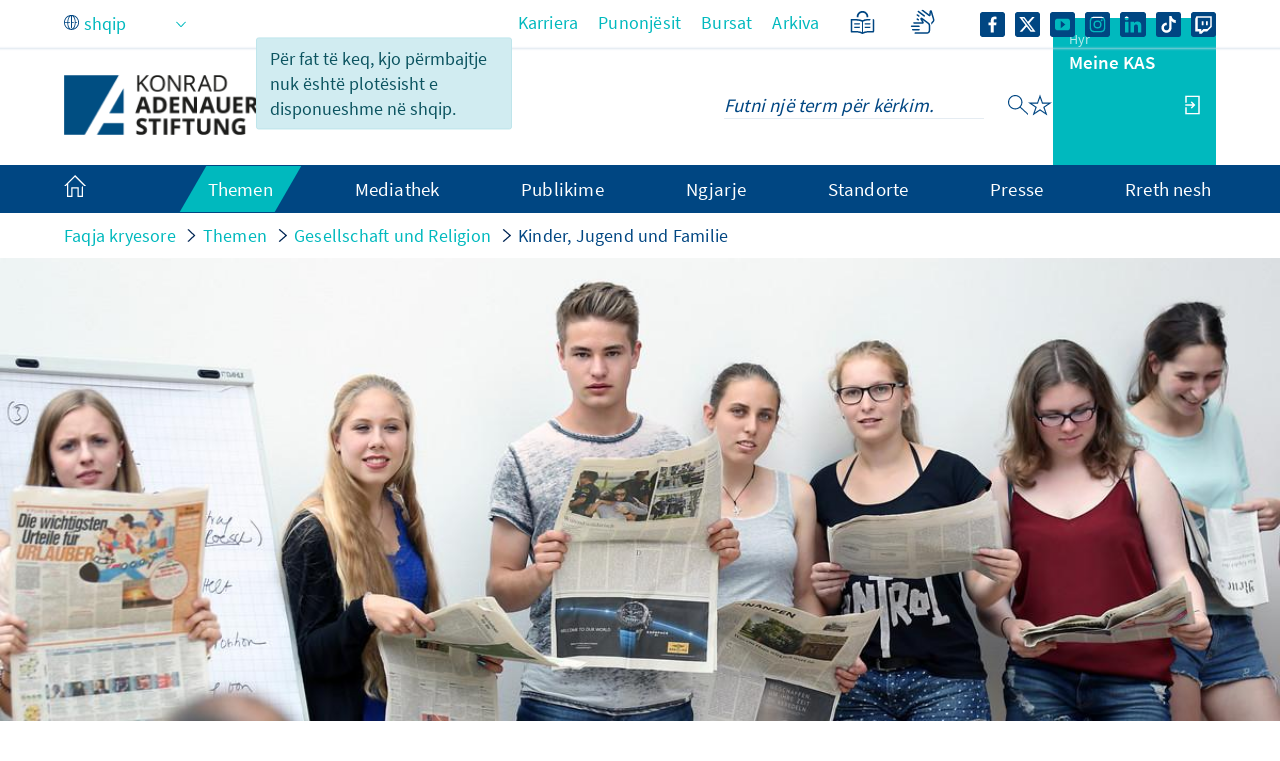

--- FILE ---
content_type: text/html;charset=UTF-8
request_url: https://www.kas.de/sq/kinder-jugend-und-familie
body_size: 49820
content:
































	
		
			<!DOCTYPE html>
<!-- no tiles title -->
<html class="ltr" dir="ltr" lang="sq-AL">
<head>
<title>Kinder, Jugend und Familie - Konrad-Adenauer-Stiftung</title>
<meta content="initial-scale=1.0, width=device-width, viewport-fit=cover" name="viewport" />
<meta property="og:title" content="Kinder, Jugend und Familie" />
<meta name="Description" content="Auf der Themenseite &quot;Kinder, Jugend und Familie&quot; finden Sie Angebote, Veranstaltungsreihen, Praxisprojekte, Publikationen sowie Podcasts und Videos zu diesem Thema." />
<meta property="article:modified_time" content="2025-11-12T15:43Z" />
<meta property="twitter:title" content="Kinder, Jugend und Familie" />
<meta property="article:section" content="Kinder, Jugend und Familie" />
<meta property="og:image" content="https://www.kas.de/o/adaptive-media/image/947761/teaser/7_media_object_file_93155.jpg?t=1539642341076" />
<meta property="og:image:alt" content="Abenteuer Zukunft: Was bleibt? Was kommt? Jugendkongress der Konrad-Adenauer-Stiftung in Frankfurt am Main" />
<meta property="og:image:type" content="image/jpeg" />
<meta property="og:image:width" content="1200" />
<meta property="og:image:height" content="733" />
<meta name="twitter:image" content="https://www.kas.de/o/adaptive-media/image/947761/teaser/7_media_object_file_93155.jpg?t=1539642341076" ><meta name="twitter:image:alt" content="Abenteuer Zukunft: Was bleibt? Was kommt? Jugendkongress der Konrad-Adenauer-Stiftung in Frankfurt am Main" >
<meta property="article:tag" content="stipendium" />
<meta property="article:tag" content="denktag-wettbewerb" />
<meta property="article:tag" content="digital akademie" />
<meta property="article:tag" content="icoon for friends" />
<meta property="article:tag" content="icoon for kids" />
<meta property="article:tag" content="icoon for kids and families" />
<meta property="article:tag" content="adenauer campus" />
<meta property="article:tag" content="jugendpolitik tage" />
<meta property="article:tag" content="denktag wettbewerb" />
<meta property="article:tag" content="medienwerkstatt für schülerinnen" />
<meta property="article:tag" content="studienpatenschaftsprogramm senkrechtstarter" />
<meta property="article:tag" content="nachwuchs- und führungskräfteförderung der kas auslandsbüros" />
<meta property="article:tag" content="kas jugendbeirat" />
<meta property="article:tag" content="kas jugendpolitik tage" />
<meta property="article:tag" content="ausbildung fachangesteller für medien und informationsdienste" />
<meta property="article:tag" content="didaktische lehrmaterialien für den unterricht" />
<meta name="twitter:card" content="summary_large_image" />
<meta property="article:published_time" content="2013-02-12T00:00Z" />
<meta property="og:locale:alternate" content="en_US" />
<meta property="og:locale:alternate" content="de_DE" />
<meta property="og:locale" content="sq_AL" />
<meta property="og:type" content="article" />
<meta name="keywords" content="Kinder, Jugend und Familie, stipendium, denktag-wettbewerb, digital akademie, icoon for friends, icoon for kids, icoon for kids and families, adenauer campus, jugendpolitik tage, denktag wettbewerb, medienwerkstatt für schülerinnen, studienpatenschaftsprogramm senkrechtstarter, nachwuchs- und führungskräfteförderung der kas auslandsbüros, kas jugendbeirat, kas jugendpolitik tage, ausbildung fachangesteller für medien und informationsdienste, didaktische lehrmaterialien für den unterricht" />
<meta property="og:url" content="https://www.kas.de/sq/children-youth-and-family" />
<meta name="news_keywords" content="Kinder, Jugend und Familie, stipendium, denktag-wettbewerb, digital akademie, icoon for friends, icoon for kids, icoon for kids and families, adenauer campus, jugendpolitik tage, denktag wettbewerb, medienwerkstatt für schülerinnen, studienpatenschaftsprogramm senkrechtstarter, nachwuchs- und führungskräfteförderung der kas auslandsbüros, kas jugendbeirat, kas jugendpolitik tage, ausbildung fachangesteller für medien und informationsdienste, didaktische lehrmaterialien für den unterricht" />
<meta property="og:site_name" content="www.kas.de" />
<script src="https://www.kas.de/o/kas-de-theme/js/jquery-3.5.1.min.js?browserId=chrome&amp;minifierType=js&amp;languageId=sq_AL&amp;t=1765271512000" type="text/javascript"></script>
<link rel="icon" type="image/png" href="https://www.kas.de/o/kas-de-theme/images/favicons/favicon-96x96.png" sizes="96x96">
<link rel="icon" type="image/png" href="https://www.kas.de/o/kas-de-theme/images/favicons/favicon-32x32.png" sizes="32x32">
<link rel="icon" type="image/png" href="https://www.kas.de/o/kas-de-theme/images/favicons/favicon-16x16.png" sizes="16x16">
<!-- apple icons -->
<link rel="apple-touch-icon" sizes="180x180" href="https://www.kas.de/o/kas-de-theme/images/favicons/apple-icon-180x180.png">
<link rel="apple-touch-icon" sizes="152x152" href="https://www.kas.de/o/kas-de-theme/images/favicons/apple-icon-152x152.png">
<link rel="apple-touch-icon" sizes="144x144" href="https://www.kas.de/o/kas-de-theme/images/favicons/apple-icon-144x144.png">
<link rel="apple-touch-icon" sizes="120x120" href="https://www.kas.de/o/kas-de-theme/images/favicons/apple-icon-120x120.png">
<link rel="apple-touch-icon" sizes="114x114" href="https://www.kas.de/o/kas-de-theme/images/favicons/apple-icon-114x114.png">
<link rel="apple-touch-icon" sizes="76x76" href="https://www.kas.de/o/kas-de-theme/images/favicons/apple-icon-76x76.png">
<link rel="apple-touch-icon" sizes="72x72" href="https://www.kas.de/o/kas-de-theme/images/favicons/apple-icon-72x72.png">
<link rel="apple-touch-icon" sizes="60x60" href="https://www.kas.de/o/kas-de-theme/images/favicons/apple-icon-60x60.png">
<link rel="apple-touch-icon" sizes="57x57" href="https://www.kas.de/o/kas-de-theme/images/favicons/apple-icon-57x57.png">
<!-- android icons -->
<link rel="manifest" href="https://www.kas.de/o/kas-de-theme/images/favicons/manifest.json" crossorigin="use-credentials">
<!-- microsoft icons -->
<meta name="msapplication-config" content="https://www.kas.de/o/kas-de-theme/images/favicons/browserconfig.xml">
<meta name="msapplication-TileImage" content="https://www.kas.de/o/kas-de-theme/images/favicons/ms-icon-144x144.png">
<meta name="msapplication-TileColor" content="#ffffff">
<link rel="stylesheet" href="https://www.kas.de/o/kas-de-theme/css/print.css" type="text/css" media="print" />
<link rel="stylesheet" href="/o/kas-vue-frontend/style.css" type="text/css" />
<meta content="text/html; charset=UTF-8" http-equiv="content-type" />
<meta content="Auf der Themenseite &#34;Kinder, Jugend und Familie&#34; finden Sie Angebote, Veranstaltungsreihen, Praxisprojekte, Publikationen sowie Podcasts und Videos zu diesem Thema." lang="de-DE" name="description" /><meta content="KAS Studienpatenschaftsprogramm Senkrechtstarter
KAS Stipendien für In- und Auslandsstudium
Nachwuchs- und Führungskräfteförderung der KAS Auslandsbüros
Icoon for friends
Icoon for kids
Icoon for kids and families
KAS Jugendbeirat
KAS JugendpolitikTage
Ausbildung Fachangestellte/r für Medien und Informationsdienste
Didaktische Lehrmaterialien für den Unterricht" lang="de-DE" name="keywords" />
<script type="importmap">{"imports":{"@clayui/breadcrumb":"/o/frontend-taglib-clay/__liferay__/exports/@clayui$breadcrumb.js","react-dom":"/o/frontend-js-react-web/__liferay__/exports/react-dom.js","@clayui/charts":"/o/frontend-taglib-clay/__liferay__/exports/@clayui$charts.js","@clayui/empty-state":"/o/frontend-taglib-clay/__liferay__/exports/@clayui$empty-state.js","@clayui/navigation-bar":"/o/frontend-taglib-clay/__liferay__/exports/@clayui$navigation-bar.js","react":"/o/frontend-js-react-web/__liferay__/exports/react.js","react-dom-16":"/o/frontend-js-react-web/__liferay__/exports/react-dom-16.js","@clayui/icon":"/o/frontend-taglib-clay/__liferay__/exports/@clayui$icon.js","@clayui/table":"/o/frontend-taglib-clay/__liferay__/exports/@clayui$table.js","@clayui/slider":"/o/frontend-taglib-clay/__liferay__/exports/@clayui$slider.js","@clayui/multi-select":"/o/frontend-taglib-clay/__liferay__/exports/@clayui$multi-select.js","@clayui/nav":"/o/frontend-taglib-clay/__liferay__/exports/@clayui$nav.js","@clayui/provider":"/o/frontend-taglib-clay/__liferay__/exports/@clayui$provider.js","@clayui/panel":"/o/frontend-taglib-clay/__liferay__/exports/@clayui$panel.js","@clayui/list":"/o/frontend-taglib-clay/__liferay__/exports/@clayui$list.js","@liferay/dynamic-data-mapping-form-field-type":"/o/dynamic-data-mapping-form-field-type/__liferay__/index.js","@clayui/date-picker":"/o/frontend-taglib-clay/__liferay__/exports/@clayui$date-picker.js","@clayui/label":"/o/frontend-taglib-clay/__liferay__/exports/@clayui$label.js","@liferay/frontend-js-api/data-set":"/o/frontend-js-dependencies-web/__liferay__/exports/@liferay$js-api$data-set.js","@clayui/core":"/o/frontend-taglib-clay/__liferay__/exports/@clayui$core.js","@clayui/pagination-bar":"/o/frontend-taglib-clay/__liferay__/exports/@clayui$pagination-bar.js","@clayui/layout":"/o/frontend-taglib-clay/__liferay__/exports/@clayui$layout.js","@clayui/multi-step-nav":"/o/frontend-taglib-clay/__liferay__/exports/@clayui$multi-step-nav.js","@liferay/frontend-js-api":"/o/frontend-js-dependencies-web/__liferay__/exports/@liferay$js-api.js","@clayui/toolbar":"/o/frontend-taglib-clay/__liferay__/exports/@clayui$toolbar.js","@clayui/badge":"/o/frontend-taglib-clay/__liferay__/exports/@clayui$badge.js","react-dom-18":"/o/frontend-js-react-web/__liferay__/exports/react-dom-18.js","@clayui/link":"/o/frontend-taglib-clay/__liferay__/exports/@clayui$link.js","@clayui/card":"/o/frontend-taglib-clay/__liferay__/exports/@clayui$card.js","@clayui/tooltip":"/o/frontend-taglib-clay/__liferay__/exports/@clayui$tooltip.js","@clayui/button":"/o/frontend-taglib-clay/__liferay__/exports/@clayui$button.js","@clayui/tabs":"/o/frontend-taglib-clay/__liferay__/exports/@clayui$tabs.js","@clayui/sticker":"/o/frontend-taglib-clay/__liferay__/exports/@clayui$sticker.js","@clayui/form":"/o/frontend-taglib-clay/__liferay__/exports/@clayui$form.js","@clayui/popover":"/o/frontend-taglib-clay/__liferay__/exports/@clayui$popover.js","@clayui/shared":"/o/frontend-taglib-clay/__liferay__/exports/@clayui$shared.js","@clayui/localized-input":"/o/frontend-taglib-clay/__liferay__/exports/@clayui$localized-input.js","@clayui/modal":"/o/frontend-taglib-clay/__liferay__/exports/@clayui$modal.js","@clayui/color-picker":"/o/frontend-taglib-clay/__liferay__/exports/@clayui$color-picker.js","@clayui/pagination":"/o/frontend-taglib-clay/__liferay__/exports/@clayui$pagination.js","@clayui/autocomplete":"/o/frontend-taglib-clay/__liferay__/exports/@clayui$autocomplete.js","@clayui/management-toolbar":"/o/frontend-taglib-clay/__liferay__/exports/@clayui$management-toolbar.js","@clayui/time-picker":"/o/frontend-taglib-clay/__liferay__/exports/@clayui$time-picker.js","@clayui/upper-toolbar":"/o/frontend-taglib-clay/__liferay__/exports/@clayui$upper-toolbar.js","@clayui/loading-indicator":"/o/frontend-taglib-clay/__liferay__/exports/@clayui$loading-indicator.js","@clayui/drop-down":"/o/frontend-taglib-clay/__liferay__/exports/@clayui$drop-down.js","@clayui/data-provider":"/o/frontend-taglib-clay/__liferay__/exports/@clayui$data-provider.js","@liferay/language/":"/o/js/language/","@clayui/css":"/o/frontend-taglib-clay/__liferay__/exports/@clayui$css.js","@clayui/alert":"/o/frontend-taglib-clay/__liferay__/exports/@clayui$alert.js","@clayui/progress-bar":"/o/frontend-taglib-clay/__liferay__/exports/@clayui$progress-bar.js","react-16":"/o/frontend-js-react-web/__liferay__/exports/react-16.js","react-18":"/o/frontend-js-react-web/__liferay__/exports/react-18.js"},"scopes":{}}</script><script data-senna-track="temporary">var Liferay = window.Liferay || {};Liferay.Icons = Liferay.Icons || {};Liferay.Icons.controlPanelSpritemap = 'https://www.kas.de/o/admin-theme/images/clay/icons.svg'; Liferay.Icons.spritemap = 'https://www.kas.de/o/kas-de-theme/images/clay/icons.svg';</script>
<script data-senna-track="permanent" type="text/javascript">window.Liferay = window.Liferay || {}; window.Liferay.CSP = {nonce: ''};</script>
<script data-senna-track="permanent" src="/combo?browserId=chrome&minifierType=js&languageId=sq_AL&t=1765271527905&/o/frontend-js-jquery-web/jquery/jquery.min.js&/o/frontend-js-jquery-web/jquery/init.js&/o/frontend-js-jquery-web/jquery/ajax.js&/o/frontend-js-jquery-web/jquery/bootstrap.bundle.min.js&/o/frontend-js-jquery-web/jquery/collapsible_search.js&/o/frontend-js-jquery-web/jquery/fm.js&/o/frontend-js-jquery-web/jquery/form.js&/o/frontend-js-jquery-web/jquery/popper.min.js&/o/frontend-js-jquery-web/jquery/side_navigation.js" type="text/javascript"></script>
<link data-senna-track="temporary" href="https://www.kas.de/de/kinder-jugend-und-familie" rel="canonical" />
<link data-senna-track="temporary" href="https://www.kas.de/ko/kinder-jugend-und-familie" hreflang="ko-KP" rel="alternate" />
<link data-senna-track="temporary" href="https://www.kas.de/hr/kinder-jugend-und-familie" hreflang="hr-HR" rel="alternate" />
<link data-senna-track="temporary" href="https://www.kas.de/kk/kinder-jugend-und-familie" hreflang="kk-KZ" rel="alternate" />
<link data-senna-track="temporary" href="https://www.kas.de/ru/kinder-jugend-und-familie" hreflang="ru-RU" rel="alternate" />
<link data-senna-track="temporary" href="https://www.kas.de/he/kinder-jugend-und-familie" hreflang="he-IL" rel="alternate" />
<link data-senna-track="temporary" href="https://www.kas.de/hu/kinder-jugend-und-familie" hreflang="hu-HU" rel="alternate" />
<link data-senna-track="temporary" href="https://www.kas.de/th/kinder-jugend-und-familie" hreflang="th-TH" rel="alternate" />
<link data-senna-track="temporary" href="https://www.kas.de/mn/kinder-jugend-und-familie" hreflang="mn-MN" rel="alternate" />
<link data-senna-track="temporary" href="https://www.kas.de/de/kinder-jugend-und-familie" hreflang="de-DE" rel="alternate" />
<link data-senna-track="temporary" href="https://www.kas.de/cs/kinder-jugend-und-familie" hreflang="cs-CZ" rel="alternate" />
<link data-senna-track="temporary" href="https://www.kas.de/hy/kinder-jugend-und-familie" hreflang="hy-AM" rel="alternate" />
<link data-senna-track="temporary" href="https://www.kas.de/tr/kinder-jugend-und-familie" hreflang="tr-TR" rel="alternate" />
<link data-senna-track="temporary" href="https://www.kas.de/et/kinder-jugend-und-familie" hreflang="et-EE" rel="alternate" />
<link data-senna-track="temporary" href="https://www.kas.de/pl/kinder-jugend-und-familie" hreflang="pl-PL" rel="alternate" />
<link data-senna-track="temporary" href="https://www.kas.de/sk/kinder-jugend-und-familie" hreflang="sk-SK" rel="alternate" />
<link data-senna-track="temporary" href="https://www.kas.de/it/kinder-jugend-und-familie" hreflang="it-IT" rel="alternate" />
<link data-senna-track="temporary" href="https://www.kas.de/pt/kinder-jugend-und-familie" hreflang="pt-PT" rel="alternate" />
<link data-senna-track="temporary" href="https://www.kas.de/vi/kinder-jugend-und-familie" hreflang="vi-VN" rel="alternate" />
<link data-senna-track="temporary" href="https://www.kas.de/en/children-youth-and-family" hreflang="en-US" rel="alternate" />
<link data-senna-track="temporary" href="https://www.kas.de/ka/kinder-jugend-und-familie" hreflang="ka-GE" rel="alternate" />
<link data-senna-track="temporary" href="https://www.kas.de/sq/kinder-jugend-und-familie" hreflang="sq-AL" rel="alternate" />
<link data-senna-track="temporary" href="https://www.kas.de/es/kinder-jugend-und-familie" hreflang="es-ES" rel="alternate" />
<link data-senna-track="temporary" href="https://www.kas.de/zh/kinder-jugend-und-familie" hreflang="zh-CN" rel="alternate" />
<link data-senna-track="temporary" href="https://www.kas.de/ja/kinder-jugend-und-familie" hreflang="ja-JP" rel="alternate" />
<link data-senna-track="temporary" href="https://www.kas.de/bg/kinder-jugend-und-familie" hreflang="bg-BG" rel="alternate" />
<link data-senna-track="temporary" href="https://www.kas.de/sr/kinder-jugend-und-familie" hreflang="sr-RS" rel="alternate" />
<link data-senna-track="temporary" href="https://www.kas.de/ar/kinder-jugend-und-familie" hreflang="ar-SA" rel="alternate" />
<link data-senna-track="temporary" href="https://www.kas.de/bs/kinder-jugend-und-familie" hreflang="bs-BA" rel="alternate" />
<link data-senna-track="temporary" href="https://www.kas.de/el/kinder-jugend-und-familie" hreflang="el-GR" rel="alternate" />
<link data-senna-track="temporary" href="https://www.kas.de/be/kinder-jugend-und-familie" hreflang="be-BY" rel="alternate" />
<link data-senna-track="temporary" href="https://www.kas.de/mk/kinder-jugend-und-familie" hreflang="mk-MK" rel="alternate" />
<link data-senna-track="temporary" href="https://www.kas.de/fr/kinder-jugend-und-familie" hreflang="fr-FR" rel="alternate" />
<link data-senna-track="temporary" href="https://www.kas.de/id/kinder-jugend-und-familie" hreflang="id-ID" rel="alternate" />
<link data-senna-track="temporary" href="https://www.kas.de/ro/kinder-jugend-und-familie" hreflang="ro-RO" rel="alternate" />
<link data-senna-track="temporary" href="https://www.kas.de/uk/kinder-jugend-und-familie" hreflang="uk-UA" rel="alternate" />
<link data-senna-track="temporary" href="https://www.kas.de/de/kinder-jugend-und-familie" hreflang="x-default" rel="alternate" />
<link href="https://www.kas.de/o/kas-de-theme/images/favicon.ico" rel="apple-touch-icon" />
<link href="https://www.kas.de/o/kas-de-theme/images/favicon.ico" rel="icon" />
<link class="lfr-css-file" data-senna-track="temporary" href="https://www.kas.de/o/kas-de-theme/css/clay.css?browserId=chrome&amp;themeId=kas_WAR_kasdetheme&amp;minifierType=css&amp;languageId=sq_AL&amp;t=1765271512000" id="liferayAUICSS" rel="stylesheet" type="text/css" />
<link href="/combo?browserId=chrome&amp;minifierType=css&amp;themeId=kas_WAR_kasdetheme&amp;languageId=sq_AL&amp;com_liferay_asset_publisher_web_portlet_AssetPublisherPortlet_INSTANCE_58UrERpgbhmr:%2Fo%2Fasset-publisher-web%2Fcss%2Fmain.css&amp;com_liferay_product_navigation_product_menu_web_portlet_ProductMenuPortlet:%2Fo%2Fproduct-navigation-product-menu-web%2Fcss%2Fmain.css&amp;com_liferay_product_navigation_user_personal_bar_web_portlet_ProductNavigationUserPersonalBarPortlet:%2Fo%2Fproduct-navigation-user-personal-bar-web%2Fcss%2Fmain.css&amp;com_liferay_site_navigation_menu_web_portlet_SiteNavigationMenuPortlet_INSTANCE_kas_footer_navigation:%2Fo%2Fsite-navigation-menu-web%2Fcss%2Fmain.css&amp;t=1765271512000" rel="stylesheet" type="text/css"
data-senna-track="temporary" id="f699e04" />
<script type="text/javascript" data-senna-track="temporary">
// <![CDATA[
var Liferay = Liferay || {};
Liferay.Browser = {
acceptsGzip: function () {
return true;
},
getMajorVersion: function () {
return 131.0;
},
getRevision: function () {
return '537.36';
},
getVersion: function () {
return '131.0';
},
isAir: function () {
return false;
},
isChrome: function () {
return true;
},
isEdge: function () {
return false;
},
isFirefox: function () {
return false;
},
isGecko: function () {
return true;
},
isIe: function () {
return false;
},
isIphone: function () {
return false;
},
isLinux: function () {
return false;
},
isMac: function () {
return true;
},
isMobile: function () {
return false;
},
isMozilla: function () {
return false;
},
isOpera: function () {
return false;
},
isRtf: function () {
return true;
},
isSafari: function () {
return true;
},
isSun: function () {
return false;
},
isWebKit: function () {
return true;
},
isWindows: function () {
return false;
}
};
Liferay.Data = Liferay.Data || {};
Liferay.Data.ICONS_INLINE_SVG = true;
Liferay.Data.NAV_SELECTOR = '#navigation';
Liferay.Data.NAV_SELECTOR_MOBILE = '#navigationCollapse';
Liferay.Data.isCustomizationView = function () {
return false;
};
Liferay.Data.notices = [
];
(function () {
var available = {};
var direction = {};
available['de_DE'] = 'gjermanisht\x20\x28Gjermani\x29';
direction['de_DE'] = 'ltr';
available['ar_SA'] = 'arabisht\x20\x28Arabi\x20Saudite\x29';
direction['ar_SA'] = 'rtl';
available['be_BY'] = 'bjellorusisht\x20\x28Bjellorusi\x29';
direction['be_BY'] = 'ltr';
available['bg_BG'] = 'bullgarisht\x20\x28Bullgari\x29';
direction['bg_BG'] = 'ltr';
available['bs_BA'] = 'boshnjakisht\x20\x28Bosnjë-Hercegovinë\x29';
direction['bs_BA'] = 'ltr';
available['cs_CZ'] = 'çekisht\x20\x28Çeki\x29';
direction['cs_CZ'] = 'ltr';
available['el_GR'] = 'greqisht\x20\x28Greqi\x29';
direction['el_GR'] = 'ltr';
available['en_US'] = 'anglisht\x20\x28SHBA\x29';
direction['en_US'] = 'ltr';
available['es_ES'] = 'spanjisht\x20\x28Spanjë\x29';
direction['es_ES'] = 'ltr';
available['et_EE'] = 'estonisht\x20\x28Estoni\x29';
direction['et_EE'] = 'ltr';
available['fr_FR'] = 'frëngjisht\x20\x28Francë\x29';
direction['fr_FR'] = 'ltr';
available['he_IL'] = 'hebraisht\x20\x28Izrael\x29';
direction['he_IL'] = 'rtl';
available['hi_IN'] = 'indisht\x20\x28Indi\x29';
direction['hi_IN'] = 'ltr';
available['hr_HR'] = 'kroatisht\x20\x28Kroaci\x29';
direction['hr_HR'] = 'ltr';
available['hu_HU'] = 'hungarisht\x20\x28Hungari\x29';
direction['hu_HU'] = 'ltr';
available['hy_AM'] = 'armenisht\x20\x28Armeni\x29';
direction['hy_AM'] = 'ltr';
available['id_ID'] = 'indonezisht\x20\x28Indonezi\x29';
direction['id_ID'] = 'ltr';
available['it_IT'] = 'italisht\x20\x28Itali\x29';
direction['it_IT'] = 'ltr';
available['ja_JP'] = 'japonisht\x20\x28Japoni\x29';
direction['ja_JP'] = 'ltr';
available['ka_GE'] = 'gjeorgjisht\x20\x28Gjeorgji\x29';
direction['ka_GE'] = 'ltr';
available['kk_KZ'] = 'kazakisht\x20\x28Kazakistan\x29';
direction['kk_KZ'] = 'ltr';
available['ko_KP'] = 'koreanisht\x20\x28Kore\x20e\x20Veriut\x29';
direction['ko_KP'] = 'ltr';
available['mk_MK'] = 'maqedonisht\x20\x28Maqedonia\x20e\x20Veriut\x29';
direction['mk_MK'] = 'ltr';
available['mn_MN'] = 'mongolisht\x20\x28Mongoli\x29';
direction['mn_MN'] = 'ltr';
available['nl_NL'] = 'holandisht\x20\x28Holandë\x29';
direction['nl_NL'] = 'ltr';
available['no_NO'] = 'norvegjisht\x20\x28Norvegji\x29';
direction['no_NO'] = 'ltr';
available['pl_PL'] = 'polonisht\x20\x28Poloni\x29';
direction['pl_PL'] = 'ltr';
available['pt_PT'] = 'portugalisht\x20\x28Portugali\x29';
direction['pt_PT'] = 'ltr';
available['ro_RO'] = 'rumanisht\x20\x28Rumani\x29';
direction['ro_RO'] = 'ltr';
available['ru_RU'] = 'rusisht\x20\x28Rusi\x29';
direction['ru_RU'] = 'ltr';
available['sk_SK'] = 'sllovakisht\x20\x28Sllovaki\x29';
direction['sk_SK'] = 'ltr';
available['sq_AL'] = 'shqip\x20\x28Shqipëri\x29';
direction['sq_AL'] = 'ltr';
available['sr_RS'] = 'serbisht\x20\x28Serbi\x29';
direction['sr_RS'] = 'ltr';
available['sv_SE'] = 'suedisht\x20\x28Suedi\x29';
direction['sv_SE'] = 'ltr';
available['th_TH'] = 'tajlandisht\x20\x28Tajlandë\x29';
direction['th_TH'] = 'ltr';
available['tr_TR'] = 'turqisht\x20\x28Turqi\x29';
direction['tr_TR'] = 'ltr';
available['uk_UA'] = 'ukrainisht\x20\x28Ukrainë\x29';
direction['uk_UA'] = 'ltr';
available['vi_VN'] = 'vietnamisht\x20\x28Vietnam\x29';
direction['vi_VN'] = 'ltr';
available['zh_CN'] = 'kinezisht\x20\x28Kinë\x29';
direction['zh_CN'] = 'ltr';
let _cache = {};
if (Liferay && Liferay.Language && Liferay.Language._cache) {
_cache = Liferay.Language._cache;
}
Liferay.Language = {
_cache,
available,
direction,
get: function(key) {
let value = Liferay.Language._cache[key];
if (value === undefined) {
value = key;
}
return value;
}
};
})();
var featureFlags = {"LPD-10964":false,"LPD-37927":false,"LPD-10889":false,"LPS-193884":false,"LPD-30371":false,"LPD-11131":true,"LPS-178642":false,"LPS-193005":false,"LPD-31789":false,"LPD-10562":false,"LPD-11212":false,"COMMERCE-8087":false,"LPD-39304":true,"LPD-13311":true,"LRAC-10757":false,"LPD-35941":false,"LPS-180090":false,"LPS-178052":false,"LPD-21414":false,"LPS-185892":false,"LPS-186620":false,"LPD-40533":true,"LPD-40534":true,"LPS-184404":false,"LPD-40530":true,"LPD-20640":false,"LPS-198183":false,"LPD-38869":true,"LPD-35678":false,"LPD-6378":false,"LPS-153714":false,"LPD-11848":false,"LPS-170670":false,"LPD-7822":false,"LPS-169981":false,"LPD-21926":false,"LPS-177027":false,"LPD-37531":false,"LPD-11003":false,"LPD-36446":false,"LPD-39437":false,"LPS-135430":false,"LPD-20556":false,"LPD-45276":false,"LPS-134060":false,"LPS-164563":false,"LPD-32050":false,"LPS-122920":false,"LPS-199086":false,"LPD-35128":false,"LPD-10588":false,"LPD-13778":true,"LPD-11313":false,"LPD-6368":false,"LPD-34594":false,"LPS-202104":false,"LPD-19955":false,"LPD-35443":false,"LPD-39967":false,"LPD-11235":false,"LPD-11232":false,"LPS-196935":true,"LPD-43542":false,"LPS-176691":false,"LPS-197909":false,"LPD-29516":false,"COMMERCE-8949":false,"LPD-11228":false,"LPS-153813":false,"LPD-17809":false,"COMMERCE-13024":false,"LPS-165482":false,"LPS-193551":false,"LPS-197477":false,"LPS-174816":false,"LPS-186360":false,"LPD-30204":false,"LPD-32867":false,"LPS-153332":false,"LPD-35013":false,"LPS-179669":false,"LPS-174417":false,"LPD-44091":true,"LPD-31212":false,"LPD-18221":false,"LPS-155284":false,"LRAC-15017":false,"LPD-19870":false,"LPS-200108":false,"LPD-20131":false,"LPS-159643":false,"LPS-129412":false,"LPS-169837":false,"LPD-20379":false};
Liferay.FeatureFlags = Object.keys(featureFlags).reduce(
(acc, key) => ({
...acc, [key]: featureFlags[key] === 'true' || featureFlags[key] === true
}), {}
);
Liferay.PortletKeys = {
DOCUMENT_LIBRARY: 'com_liferay_document_library_web_portlet_DLPortlet',
DYNAMIC_DATA_MAPPING: 'com_liferay_dynamic_data_mapping_web_portlet_DDMPortlet',
ITEM_SELECTOR: 'com_liferay_item_selector_web_portlet_ItemSelectorPortlet'
};
Liferay.PropsValues = {
JAVASCRIPT_SINGLE_PAGE_APPLICATION_TIMEOUT: 0,
UPLOAD_SERVLET_REQUEST_IMPL_MAX_SIZE: 104857600
};
Liferay.ThemeDisplay = {
getLayoutId: function () {
return '162';
},
getLayoutRelativeControlPanelURL: function () {
return '/sq/group/guest/~/control_panel/manage';
},
getLayoutRelativeURL: function () {
return '/sq/kinder-jugend-und-familie';
},
getLayoutURL: function () {
return 'https://www.kas.de/sq/kinder-jugend-und-familie';
},
getParentLayoutId: function () {
return '2505';
},
isControlPanel: function () {
return false;
},
isPrivateLayout: function () {
return 'false';
},
isVirtualLayout: function () {
return false;
},
getBCP47LanguageId: function () {
return 'sq-AL';
},
getCanonicalURL: function () {
return 'https\x3a\x2f\x2fwww\x2ekas\x2ede\x2fde\x2fkinder-jugend-und-familie';
},
getCDNBaseURL: function () {
return 'https://www.kas.de';
},
getCDNDynamicResourcesHost: function () {
return '';
},
getCDNHost: function () {
return '';
},
getCompanyGroupId: function () {
return '252047';
},
getCompanyId: function () {
return '252001';
},
getDefaultLanguageId: function () {
return 'de_DE';
},
getDoAsUserIdEncoded: function () {
return '';
},
getLanguageId: function () {
return 'sq_AL';
},
getParentGroupId: function () {
return '252038';
},
getPathContext: function () {
return '';
},
getPathImage: function () {
return '/image';
},
getPathJavaScript: function () {
return '/o/frontend-js-web';
},
getPathMain: function () {
return '/sq/c';
},
getPathThemeImages: function () {
return 'https://www.kas.de/o/kas-de-theme/images';
},
getPathThemeRoot: function () {
return '/o/kas-de-theme';
},
getPlid: function () {
return '292105';
},
getPortalURL: function () {
return 'https://www.kas.de';
},
getRealUserId: function () {
return '252004';
},
getRemoteAddr: function () {
return '195.30.23.129';
},
getRemoteHost: function () {
return '195.30.23.129';
},
getScopeGroupId: function () {
return '252038';
},
getScopeGroupIdOrLiveGroupId: function () {
return '252038';
},
getSessionId: function () {
return '';
},
getSiteAdminURL: function () {
return 'https://www.kas.de/group/guest/~/control_panel/manage?p_p_lifecycle=0&p_p_state=maximized&p_p_mode=view';
},
getSiteGroupId: function () {
return '252038';
},
getTimeZone: function() {
return 'UTC';
},
getURLControlPanel: function() {
return '/sq/group/control_panel?refererPlid=292105';
},
getURLHome: function () {
return 'https\x3a\x2f\x2fwww\x2ekas\x2ede\x2fweb\x2fguest';
},
getUserEmailAddress: function () {
return '';
},
getUserId: function () {
return '252004';
},
getUserName: function () {
return '';
},
isAddSessionIdToURL: function () {
return false;
},
isImpersonated: function () {
return false;
},
isSignedIn: function () {
return false;
},
isStagedPortlet: function () {
return false;
},
isStateExclusive: function () {
return false;
},
isStateMaximized: function () {
return false;
},
isStatePopUp: function () {
return false;
}
};
var themeDisplay = Liferay.ThemeDisplay;
Liferay.AUI = {
getCombine: function () {
return true;
},
getComboPath: function () {
return '/combo/?browserId=chrome&minifierType=&languageId=sq_AL&t=1765271523187&';
},
getDateFormat: function () {
return '%d.%m.%Y';
},
getEditorCKEditorPath: function () {
return '/o/frontend-editor-ckeditor-web';
},
getFilter: function () {
var filter = 'raw';
filter = 'min';
return filter;
},
getFilterConfig: function () {
var instance = this;
var filterConfig = null;
if (!instance.getCombine()) {
filterConfig = {
replaceStr: '.js' + instance.getStaticResourceURLParams(),
searchExp: '\\.js$'
};
}
return filterConfig;
},
getJavaScriptRootPath: function () {
return '/o/frontend-js-web';
},
getPortletRootPath: function () {
return '/html/portlet';
},
getStaticResourceURLParams: function () {
return '?browserId=chrome&minifierType=&languageId=sq_AL&t=1765271523187';
}
};
Liferay.authToken = '8lr0KX23';
Liferay.currentURL = '\x2fsq\x2fkinder-jugend-und-familie';
Liferay.currentURLEncoded = '\x252Fsq\x252Fkinder-jugend-und-familie';
// ]]>
</script>
<script data-senna-track="temporary" type="text/javascript">window.__CONFIG__= {basePath: '',combine: true, defaultURLParams: null, explainResolutions: false, exposeGlobal: false, logLevel: 'warn', moduleType: 'module', namespace:'Liferay', nonce: '', reportMismatchedAnonymousModules: 'warn', resolvePath: '/o/js_resolve_modules', url: '/combo/?browserId=chrome&minifierType=js&languageId=sq_AL&t=1765271523187&', waitTimeout: 60000};</script><script data-senna-track="permanent" src="/o/frontend-js-loader-modules-extender/loader.js?&mac=9WaMmhziBCkScHZwrrVcOR7VZF4=&browserId=chrome&languageId=sq_AL&minifierType=js" type="text/javascript"></script><script data-senna-track="permanent" src="/combo?browserId=chrome&minifierType=js&languageId=sq_AL&t=1765271523187&/o/frontend-js-aui-web/aui/aui/aui-min.js&/o/frontend-js-aui-web/liferay/modules.js&/o/frontend-js-aui-web/liferay/aui_sandbox.js&/o/frontend-js-aui-web/aui/attribute-base/attribute-base-min.js&/o/frontend-js-aui-web/aui/attribute-complex/attribute-complex-min.js&/o/frontend-js-aui-web/aui/attribute-core/attribute-core-min.js&/o/frontend-js-aui-web/aui/attribute-observable/attribute-observable-min.js&/o/frontend-js-aui-web/aui/attribute-extras/attribute-extras-min.js&/o/frontend-js-aui-web/aui/event-custom-base/event-custom-base-min.js&/o/frontend-js-aui-web/aui/event-custom-complex/event-custom-complex-min.js&/o/frontend-js-aui-web/aui/oop/oop-min.js&/o/frontend-js-aui-web/aui/aui-base-lang/aui-base-lang-min.js&/o/frontend-js-aui-web/liferay/dependency.js&/o/frontend-js-aui-web/liferay/util.js&/o/oauth2-provider-web/js/liferay.js&/o/frontend-js-web/liferay/dom_task_runner.js&/o/frontend-js-web/liferay/events.js&/o/frontend-js-web/liferay/lazy_load.js&/o/frontend-js-web/liferay/liferay.js&/o/frontend-js-web/liferay/global.bundle.js&/o/frontend-js-web/liferay/portlet.js&/o/frontend-js-web/liferay/workflow.js" type="text/javascript"></script>
<script data-senna-track="temporary" type="text/javascript">window.Liferay = Liferay || {}; window.Liferay.OAuth2 = {getAuthorizeURL: function() {return 'https://www.kas.de/o/oauth2/authorize';}, getBuiltInRedirectURL: function() {return 'https://www.kas.de/o/oauth2/redirect';}, getIntrospectURL: function() { return 'https://www.kas.de/o/oauth2/introspect';}, getTokenURL: function() {return 'https://www.kas.de/o/oauth2/token';}, getUserAgentApplication: function(externalReferenceCode) {return Liferay.OAuth2._userAgentApplications[externalReferenceCode];}, _userAgentApplications: {}}</script><script data-senna-track="temporary" type="text/javascript">try {var MODULE_MAIN='frontend-editor-alloyeditor-web@5.0.56/index';var MODULE_PATH='/o/frontend-editor-alloyeditor-web';/**
* SPDX-FileCopyrightText: (c) 2000 Liferay, Inc. https://liferay.com
* SPDX-License-Identifier: LGPL-2.1-or-later OR LicenseRef-Liferay-DXP-EULA-2.0.0-2023-06
*/
(function () {
AUI().applyConfig({
groups: {
alloyeditor: {
base: MODULE_PATH + '/js/legacy/',
combine: Liferay.AUI.getCombine(),
filter: Liferay.AUI.getFilterConfig(),
modules: {
'liferay-alloy-editor': {
path: 'alloyeditor.js',
requires: [
'aui-component',
'liferay-portlet-base',
'timers',
],
},
'liferay-alloy-editor-source': {
path: 'alloyeditor_source.js',
requires: [
'aui-debounce',
'liferay-fullscreen-source-editor',
'liferay-source-editor',
'plugin',
],
},
},
root: MODULE_PATH + '/js/legacy/',
},
},
});
})();
} catch(error) {console.error(error);}try {var MODULE_MAIN='@liferay/frontend-js-react-web@5.0.54/index';var MODULE_PATH='/o/frontend-js-react-web';/**
* SPDX-FileCopyrightText: (c) 2000 Liferay, Inc. https://liferay.com
* SPDX-License-Identifier: LGPL-2.1-or-later OR LicenseRef-Liferay-DXP-EULA-2.0.0-2023-06
*/
(function () {
AUI().applyConfig({
groups: {
react: {
// eslint-disable-next-line
mainModule: MODULE_MAIN,
},
},
});
})();
} catch(error) {console.error(error);}try {var MODULE_MAIN='portal-search-web@6.0.148/index';var MODULE_PATH='/o/portal-search-web';/**
* SPDX-FileCopyrightText: (c) 2000 Liferay, Inc. https://liferay.com
* SPDX-License-Identifier: LGPL-2.1-or-later OR LicenseRef-Liferay-DXP-EULA-2.0.0-2023-06
*/
(function () {
AUI().applyConfig({
groups: {
search: {
base: MODULE_PATH + '/js/',
combine: Liferay.AUI.getCombine(),
filter: Liferay.AUI.getFilterConfig(),
modules: {
'liferay-search-custom-range-facet': {
path: 'custom_range_facet.js',
requires: ['aui-form-validator'],
},
},
root: MODULE_PATH + '/js/',
},
},
});
})();
} catch(error) {console.error(error);}try {var MODULE_MAIN='@liferay/document-library-web@6.0.198/index';var MODULE_PATH='/o/document-library-web';/**
* SPDX-FileCopyrightText: (c) 2000 Liferay, Inc. https://liferay.com
* SPDX-License-Identifier: LGPL-2.1-or-later OR LicenseRef-Liferay-DXP-EULA-2.0.0-2023-06
*/
(function () {
AUI().applyConfig({
groups: {
dl: {
base: MODULE_PATH + '/js/legacy/',
combine: Liferay.AUI.getCombine(),
filter: Liferay.AUI.getFilterConfig(),
modules: {
'document-library-upload-component': {
path: 'DocumentLibraryUpload.js',
requires: [
'aui-component',
'aui-data-set-deprecated',
'aui-overlay-manager-deprecated',
'aui-overlay-mask-deprecated',
'aui-parse-content',
'aui-progressbar',
'aui-template-deprecated',
'liferay-search-container',
'querystring-parse-simple',
'uploader',
],
},
},
root: MODULE_PATH + '/js/legacy/',
},
},
});
})();
} catch(error) {console.error(error);}try {var MODULE_MAIN='@liferay/frontend-js-state-web@1.0.30/index';var MODULE_PATH='/o/frontend-js-state-web';/**
* SPDX-FileCopyrightText: (c) 2000 Liferay, Inc. https://liferay.com
* SPDX-License-Identifier: LGPL-2.1-or-later OR LicenseRef-Liferay-DXP-EULA-2.0.0-2023-06
*/
(function () {
AUI().applyConfig({
groups: {
state: {
// eslint-disable-next-line
mainModule: MODULE_MAIN,
},
},
});
})();
} catch(error) {console.error(error);}try {var MODULE_MAIN='dynamic-data-mapping-web@5.0.115/index';var MODULE_PATH='/o/dynamic-data-mapping-web';/**
* SPDX-FileCopyrightText: (c) 2000 Liferay, Inc. https://liferay.com
* SPDX-License-Identifier: LGPL-2.1-or-later OR LicenseRef-Liferay-DXP-EULA-2.0.0-2023-06
*/
(function () {
const LiferayAUI = Liferay.AUI;
AUI().applyConfig({
groups: {
ddm: {
base: MODULE_PATH + '/js/legacy/',
combine: Liferay.AUI.getCombine(),
filter: LiferayAUI.getFilterConfig(),
modules: {
'liferay-ddm-form': {
path: 'ddm_form.js',
requires: [
'aui-base',
'aui-datatable',
'aui-datatype',
'aui-image-viewer',
'aui-parse-content',
'aui-set',
'aui-sortable-list',
'json',
'liferay-form',
'liferay-map-base',
'liferay-translation-manager',
'liferay-util-window',
],
},
'liferay-portlet-dynamic-data-mapping': {
condition: {
trigger: 'liferay-document-library',
},
path: 'main.js',
requires: [
'arraysort',
'aui-form-builder-deprecated',
'aui-form-validator',
'aui-map',
'aui-text-unicode',
'json',
'liferay-menu',
'liferay-translation-manager',
'liferay-util-window',
'text',
],
},
'liferay-portlet-dynamic-data-mapping-custom-fields': {
condition: {
trigger: 'liferay-document-library',
},
path: 'custom_fields.js',
requires: ['liferay-portlet-dynamic-data-mapping'],
},
},
root: MODULE_PATH + '/js/legacy/',
},
},
});
})();
} catch(error) {console.error(error);}try {var MODULE_MAIN='staging-processes-web@5.0.65/index';var MODULE_PATH='/o/staging-processes-web';/**
* SPDX-FileCopyrightText: (c) 2000 Liferay, Inc. https://liferay.com
* SPDX-License-Identifier: LGPL-2.1-or-later OR LicenseRef-Liferay-DXP-EULA-2.0.0-2023-06
*/
(function () {
AUI().applyConfig({
groups: {
stagingprocessesweb: {
base: MODULE_PATH + '/js/legacy/',
combine: Liferay.AUI.getCombine(),
filter: Liferay.AUI.getFilterConfig(),
modules: {
'liferay-staging-processes-export-import': {
path: 'main.js',
requires: [
'aui-datatype',
'aui-dialog-iframe-deprecated',
'aui-modal',
'aui-parse-content',
'aui-toggler',
'liferay-portlet-base',
'liferay-util-window',
],
},
},
root: MODULE_PATH + '/js/legacy/',
},
},
});
})();
} catch(error) {console.error(error);}try {var MODULE_MAIN='calendar-web@5.0.105/index';var MODULE_PATH='/o/calendar-web';/**
* SPDX-FileCopyrightText: (c) 2000 Liferay, Inc. https://liferay.com
* SPDX-License-Identifier: LGPL-2.1-or-later OR LicenseRef-Liferay-DXP-EULA-2.0.0-2023-06
*/
(function () {
AUI().applyConfig({
groups: {
calendar: {
base: MODULE_PATH + '/js/legacy/',
combine: Liferay.AUI.getCombine(),
filter: Liferay.AUI.getFilterConfig(),
modules: {
'liferay-calendar-a11y': {
path: 'calendar_a11y.js',
requires: ['calendar'],
},
'liferay-calendar-container': {
path: 'calendar_container.js',
requires: [
'aui-alert',
'aui-base',
'aui-component',
'liferay-portlet-base',
],
},
'liferay-calendar-date-picker-sanitizer': {
path: 'date_picker_sanitizer.js',
requires: ['aui-base'],
},
'liferay-calendar-interval-selector': {
path: 'interval_selector.js',
requires: ['aui-base', 'liferay-portlet-base'],
},
'liferay-calendar-interval-selector-scheduler-event-link': {
path: 'interval_selector_scheduler_event_link.js',
requires: ['aui-base', 'liferay-portlet-base'],
},
'liferay-calendar-list': {
path: 'calendar_list.js',
requires: [
'aui-template-deprecated',
'liferay-scheduler',
],
},
'liferay-calendar-message-util': {
path: 'message_util.js',
requires: ['liferay-util-window'],
},
'liferay-calendar-recurrence-converter': {
path: 'recurrence_converter.js',
requires: [],
},
'liferay-calendar-recurrence-dialog': {
path: 'recurrence.js',
requires: [
'aui-base',
'liferay-calendar-recurrence-util',
],
},
'liferay-calendar-recurrence-util': {
path: 'recurrence_util.js',
requires: ['aui-base', 'liferay-util-window'],
},
'liferay-calendar-reminders': {
path: 'calendar_reminders.js',
requires: ['aui-base'],
},
'liferay-calendar-remote-services': {
path: 'remote_services.js',
requires: [
'aui-base',
'aui-component',
'liferay-calendar-util',
'liferay-portlet-base',
],
},
'liferay-calendar-session-listener': {
path: 'session_listener.js',
requires: ['aui-base', 'liferay-scheduler'],
},
'liferay-calendar-simple-color-picker': {
path: 'simple_color_picker.js',
requires: ['aui-base', 'aui-template-deprecated'],
},
'liferay-calendar-simple-menu': {
path: 'simple_menu.js',
requires: [
'aui-base',
'aui-template-deprecated',
'event-outside',
'event-touch',
'widget-modality',
'widget-position',
'widget-position-align',
'widget-position-constrain',
'widget-stack',
'widget-stdmod',
],
},
'liferay-calendar-util': {
path: 'calendar_util.js',
requires: [
'aui-datatype',
'aui-io',
'aui-scheduler',
'aui-toolbar',
'autocomplete',
'autocomplete-highlighters',
],
},
'liferay-scheduler': {
path: 'scheduler.js',
requires: [
'async-queue',
'aui-datatype',
'aui-scheduler',
'dd-plugin',
'liferay-calendar-a11y',
'liferay-calendar-message-util',
'liferay-calendar-recurrence-converter',
'liferay-calendar-recurrence-util',
'liferay-calendar-util',
'liferay-scheduler-event-recorder',
'liferay-scheduler-models',
'promise',
'resize-plugin',
],
},
'liferay-scheduler-event-recorder': {
path: 'scheduler_event_recorder.js',
requires: [
'dd-plugin',
'liferay-calendar-util',
'resize-plugin',
],
},
'liferay-scheduler-models': {
path: 'scheduler_models.js',
requires: [
'aui-datatype',
'dd-plugin',
'liferay-calendar-util',
],
},
},
root: MODULE_PATH + '/js/legacy/',
},
},
});
})();
} catch(error) {console.error(error);}try {var MODULE_MAIN='contacts-web@5.0.65/index';var MODULE_PATH='/o/contacts-web';/**
* SPDX-FileCopyrightText: (c) 2000 Liferay, Inc. https://liferay.com
* SPDX-License-Identifier: LGPL-2.1-or-later OR LicenseRef-Liferay-DXP-EULA-2.0.0-2023-06
*/
(function () {
AUI().applyConfig({
groups: {
contactscenter: {
base: MODULE_PATH + '/js/legacy/',
combine: Liferay.AUI.getCombine(),
filter: Liferay.AUI.getFilterConfig(),
modules: {
'liferay-contacts-center': {
path: 'main.js',
requires: [
'aui-io-plugin-deprecated',
'aui-toolbar',
'autocomplete-base',
'datasource-io',
'json-parse',
'liferay-portlet-base',
'liferay-util-window',
],
},
},
root: MODULE_PATH + '/js/legacy/',
},
},
});
})();
} catch(error) {console.error(error);}try {var MODULE_MAIN='portal-workflow-kaleo-designer-web@5.0.146/index';var MODULE_PATH='/o/portal-workflow-kaleo-designer-web';/**
* SPDX-FileCopyrightText: (c) 2000 Liferay, Inc. https://liferay.com
* SPDX-License-Identifier: LGPL-2.1-or-later OR LicenseRef-Liferay-DXP-EULA-2.0.0-2023-06
*/
(function () {
AUI().applyConfig({
groups: {
'kaleo-designer': {
base: MODULE_PATH + '/designer/js/legacy/',
combine: Liferay.AUI.getCombine(),
filter: Liferay.AUI.getFilterConfig(),
modules: {
'liferay-kaleo-designer-autocomplete-util': {
path: 'autocomplete_util.js',
requires: ['autocomplete', 'autocomplete-highlighters'],
},
'liferay-kaleo-designer-definition-diagram-controller': {
path: 'definition_diagram_controller.js',
requires: [
'liferay-kaleo-designer-field-normalizer',
'liferay-kaleo-designer-utils',
],
},
'liferay-kaleo-designer-dialogs': {
path: 'dialogs.js',
requires: ['liferay-util-window'],
},
'liferay-kaleo-designer-editors': {
path: 'editors.js',
requires: [
'aui-ace-editor',
'aui-ace-editor-mode-xml',
'aui-base',
'aui-datatype',
'aui-node',
'liferay-kaleo-designer-autocomplete-util',
'liferay-kaleo-designer-utils',
],
},
'liferay-kaleo-designer-field-normalizer': {
path: 'field_normalizer.js',
requires: ['liferay-kaleo-designer-remote-services'],
},
'liferay-kaleo-designer-nodes': {
path: 'nodes.js',
requires: [
'aui-datatable',
'aui-datatype',
'aui-diagram-builder',
'liferay-kaleo-designer-editors',
'liferay-kaleo-designer-utils',
],
},
'liferay-kaleo-designer-remote-services': {
path: 'remote_services.js',
requires: ['aui-io'],
},
'liferay-kaleo-designer-templates': {
path: 'templates.js',
requires: ['aui-tpl-snippets-deprecated'],
},
'liferay-kaleo-designer-utils': {
path: 'utils.js',
requires: [],
},
'liferay-kaleo-designer-xml-definition': {
path: 'xml_definition.js',
requires: [
'aui-base',
'aui-component',
'dataschema-xml',
'datatype-xml',
],
},
'liferay-kaleo-designer-xml-definition-serializer': {
path: 'xml_definition_serializer.js',
requires: ['escape', 'liferay-kaleo-designer-xml-util'],
},
'liferay-kaleo-designer-xml-util': {
path: 'xml_util.js',
requires: ['aui-base'],
},
'liferay-portlet-kaleo-designer': {
path: 'main.js',
requires: [
'aui-ace-editor',
'aui-ace-editor-mode-xml',
'aui-tpl-snippets-deprecated',
'dataschema-xml',
'datasource',
'datatype-xml',
'event-valuechange',
'io-form',
'liferay-kaleo-designer-autocomplete-util',
'liferay-kaleo-designer-editors',
'liferay-kaleo-designer-nodes',
'liferay-kaleo-designer-remote-services',
'liferay-kaleo-designer-utils',
'liferay-kaleo-designer-xml-util',
'liferay-util-window',
],
},
},
root: MODULE_PATH + '/designer/js/legacy/',
},
},
});
})();
} catch(error) {console.error(error);}try {var MODULE_MAIN='exportimport-web@5.0.100/index';var MODULE_PATH='/o/exportimport-web';/**
* SPDX-FileCopyrightText: (c) 2000 Liferay, Inc. https://liferay.com
* SPDX-License-Identifier: LGPL-2.1-or-later OR LicenseRef-Liferay-DXP-EULA-2.0.0-2023-06
*/
(function () {
AUI().applyConfig({
groups: {
exportimportweb: {
base: MODULE_PATH + '/js/legacy/',
combine: Liferay.AUI.getCombine(),
filter: Liferay.AUI.getFilterConfig(),
modules: {
'liferay-export-import-export-import': {
path: 'main.js',
requires: [
'aui-datatype',
'aui-dialog-iframe-deprecated',
'aui-modal',
'aui-parse-content',
'aui-toggler',
'liferay-portlet-base',
'liferay-util-window',
],
},
},
root: MODULE_PATH + '/js/legacy/',
},
},
});
})();
} catch(error) {console.error(error);}try {var MODULE_MAIN='frontend-js-components-web@2.0.80/index';var MODULE_PATH='/o/frontend-js-components-web';/**
* SPDX-FileCopyrightText: (c) 2000 Liferay, Inc. https://liferay.com
* SPDX-License-Identifier: LGPL-2.1-or-later OR LicenseRef-Liferay-DXP-EULA-2.0.0-2023-06
*/
(function () {
AUI().applyConfig({
groups: {
components: {
// eslint-disable-next-line
mainModule: MODULE_MAIN,
},
},
});
})();
} catch(error) {console.error(error);}</script>
<script type="text/javascript" data-senna-track="temporary">
// <![CDATA[
// ]]>
</script>
<link class="lfr-css-file" data-senna-track="temporary" href="https://www.kas.de/o/kas-de-theme/css/main.css?browserId=chrome&amp;themeId=kas_WAR_kasdetheme&amp;minifierType=css&amp;languageId=sq_AL&amp;t=1765271512000" id="liferayThemeCSS" rel="stylesheet" type="text/css" />
<style data-senna-track="temporary" type="text/css">
#p_p_id_com_liferay_asset_publisher_web_portlet_AssetPublisherPortlet_INSTANCE_58UrERpgbhmr_ > .portlet > .portlet-content {
background-color: #e6edf3;
margin-right: 11%;
margin-left: 11%
}
#p_p_id_com_liferay_asset_publisher_web_portlet_AssetPublisherPortlet_INSTANCE_GBS5H853AOTV_ > .portlet > .portlet-content {
}
#p_p_id_com_liferay_asset_publisher_web_portlet_AssetPublisherPortlet_INSTANCE_THEMA_CONTENT_ > .portlet > .portlet-content {
}
.o-accordion__element li {padding: 0rem;}
.o-richtext ul li {margin-bottom: 1rem;} .o-richtext img:not(.o-media__image) {margin: 2rem 0rem;}
#p_p_id_com_liferay_asset_publisher_web_portlet_AssetPublisherPortlet_INSTANCE_sMSUcu47R1OQ_ > .portlet > .portlet-content {
}
#p_p_id_com_liferay_asset_publisher_web_portlet_AssetPublisherPortlet_INSTANCE_v63sOH5KJTrZ_ > .portlet > .portlet-content {
}
</style>
<style data-senna-track="temporary" type="text/css">
</style>
<link data-senna-track="permanent" href="/o/frontend-js-aui-web/alloy_ui.css?&mac=favIEq7hPo8AEd6k+N5OVADEEls=&browserId=chrome&languageId=sq_AL&minifierType=css&themeId=kas_WAR_kasdetheme" rel="stylesheet"></link>
<script type="module">
import {init} from '/o/frontend-js-spa-web/__liferay__/index.js';
{
init({"navigationExceptionSelectors":":not([target=\"_blank\"]):not([data-senna-off]):not([data-resource-href]):not([data-cke-saved-href]):not([data-cke-saved-href])","cacheExpirationTime":-1,"clearScreensCache":true,"portletsBlacklist":["com_liferay_login_web_portlet_CreateAccountPortlet","Protokollauszuege_WAR_fachadmin","Blacklist_WAR_fachadmin","com_liferay_nested_portlets_web_portlet_NestedPortletsPortlet","com_liferay_site_navigation_directory_web_portlet_SitesDirectoryPortlet","com_liferay_questions_web_internal_portlet_QuestionsPortlet","BenutzerVerwaltung_WAR_fachadmin","com_liferay_account_admin_web_internal_portlet_AccountUsersRegistrationPortlet","com_liferay_login_web_portlet_ForgotPasswordPortlet","FavoritKommSperren_WAR_fachadmin","com_liferay_portal_language_override_web_internal_portlet_PLOPortlet","BenutzerExportieren_WAR_fachadmin","Profilansicht_WAR_fachadmin","com_liferay_login_web_portlet_LoginPortlet","MeineProfilansicht_WAR_fachadmin","BenutzerAdmin_WAR_fachadmin","MeineIdentitaet_WAR_fachadmin","Gruppenansicht_WAR_fachadmin","Registrierung_WAR_fachadmin","RollenExportieren_WAR_fachadmin","com_liferay_login_web_portlet_FastLoginPortlet"],"excludedTargetPortlets":["com_liferay_users_admin_web_portlet_UsersAdminPortlet","com_liferay_server_admin_web_portlet_ServerAdminPortlet"],"validStatusCodes":[221,490,494,499,491,496,492,493,495,220],"debugEnabled":false,"loginRedirect":"","excludedPaths":["/c/document_library","/documents","/image"],"preloadCSS":false,"userNotification":{"message":"It looks like this is taking longer than expected.","title":"Oops","timeout":30000},"requestTimeout":0});
}
</script>
<script type="text/javascript">
Liferay.on(
'ddmFieldBlur', function(event) {
if (window.Analytics) {
Analytics.send(
'fieldBlurred',
'Form',
{
fieldName: event.fieldName,
focusDuration: event.focusDuration,
formId: event.formId,
formPageTitle: event.formPageTitle,
page: event.page,
title: event.title
}
);
}
}
);
Liferay.on(
'ddmFieldFocus', function(event) {
if (window.Analytics) {
Analytics.send(
'fieldFocused',
'Form',
{
fieldName: event.fieldName,
formId: event.formId,
formPageTitle: event.formPageTitle,
page: event.page,
title:event.title
}
);
}
}
);
Liferay.on(
'ddmFormPageShow', function(event) {
if (window.Analytics) {
Analytics.send(
'pageViewed',
'Form',
{
formId: event.formId,
formPageTitle: event.formPageTitle,
page: event.page,
title: event.title
}
);
}
}
);
Liferay.on(
'ddmFormSubmit', function(event) {
if (window.Analytics) {
Analytics.send(
'formSubmitted',
'Form',
{
formId: event.formId,
title: event.title
}
);
}
}
);
Liferay.on(
'ddmFormView', function(event) {
if (window.Analytics) {
Analytics.send(
'formViewed',
'Form',
{
formId: event.formId,
title: event.title
}
);
}
}
);
</script><script>
</script>
<script type="text/javascript" data-senna-track="temporary">
if (window.Analytics) {
window._com_liferay_document_library_analytics_isViewFileEntry = false;
}
</script>
<script>
window.KAS = window.KAS || {};
window.KAS['googleMapsKey'] = "AIzaSyC6FNhYnU5Ho-hM9nhidIzqr6OfjjSLr9g";
</script>
</head>
<body class="chrome controls-visible default yui3-skin-sam guest-site signed-out public-page site" lang="sq-AL">
<script type="text/javascript">
window.getCookie = (name) => {
const match = document.cookie.match(new RegExp('(^| )' + name + '=([^;]+)'));
if (match) {
return match[2];
} else {
return null;
}
}
if(window.getCookie("kas_statistics_consent") != null) {
if(JSON.parse(window.getCookie("kas_statistics_consent").trim()).analytics === "allow") {
var _paq = _paq || [];
/* tracker methods like "setCustomDimension" should be called before "trackPageView" */
_paq.push(['setCustomUrl', 'https://www.kas.de' + '/sq/kinder-jugend-und-familie']);
_paq.push(['setDocumentTitle', document.title]);
_paq.push(['trackPageView']);
_paq.push(['enableLinkTracking']);
(function() {
var u = "https://piwik.kas.de/";
_paq.push(['setTrackerUrl', u+'matomo.php']);
_paq.push(['setSiteId', '1'])
var d=document, g=d.createElement('script'), s=d.getElementsByTagName('script')[0];
g.type='text/javascript'; g.async=true;g.defer=true;g.src=u+'matomo.js', s.parentNode.insertBefore(g,s);
})();
}
}
</script>
<nav aria-label="Quick Links" class="bg-dark cadmin quick-access-nav text-center text-white" id="teuq_quickAccessNav">
<a class="d-block p-2 sr-only sr-only-focusable text-reset" href="#main-content">
Skip to Main Content
</a>
</nav>
<div id="wrapper" class="">
<header id="banner" role="banner" class="header-wrapper">
<!-- add hidden h1 for SEO (Layout Home and Microsite Home) -->
<div id="header" class="c-page-head">
<div class="o-page-module o-page-module--bare c-page-head__meta">
<div class="c-page-head__language-select c-language-select">
<svg class="c-language-select__icon c-language-select__icon--globe">
<use xlink:href="https://www.kas.de/o/kas-de-theme/images/svg_sprite.svg#icon-globe"></use>
</svg>
<div class="portlet-boundary portlet-boundary_com_liferay_site_navigation_language_web_portlet_SiteNavigationLanguagePortlet_ portlet-static portlet-static-end portlet-barebone portlet-language " id="p_p_id_com_liferay_site_navigation_language_web_portlet_SiteNavigationLanguagePortlet_INSTANCE_SNLP_MAIN_">
<span id="p_com_liferay_site_navigation_language_web_portlet_SiteNavigationLanguagePortlet_INSTANCE_SNLP_MAIN"></span>
<section class="portlet" id="portlet_com_liferay_site_navigation_language_web_portlet_SiteNavigationLanguagePortlet_INSTANCE_SNLP_MAIN">
<div class="portlet-content">
<div class="autofit-float autofit-row portlet-header">
<div class="autofit-col autofit-col-expand">
<h2 class="portlet-title-text">Language Selector</h2>
</div>
<div class="autofit-col autofit-col-end">
<div class="autofit-section">
</div>
</div>
</div>
<div class=" portlet-content-container">
<div class="portlet-body">
<form class="c-form c-language-select__form">
<select class="o-select-bare c-form__select" autocomplete="off">
<option class="c-form__option" value="/sq/c/portal/update_language?redirect=%2Fsq%2Fkinder-jugend-und-familie&groupId=252038&privateLayout=false&layoutId=162&languageId=de_DE&persistState=false" >
Deutsch
</option>
<option class="c-form__option" value="/sq/c/portal/update_language?redirect=%2Fsq%2Fkinder-jugend-und-familie&groupId=252038&privateLayout=false&layoutId=162&languageId=en_US&persistState=false" >
English
</option>
<option class="c-form__option" selected>shqip</option>
</select>
<div class="site-in-language-not-available-message">
<div class="alert alert-info alert-notice">Për fat të keq, kjo përmbajtje nuk është plotësisht e disponueshme në shqip.</div>
</div>
</form>
<script type="text/javascript">
jQuery('.c-language-select__form .c-form__select').on('change', function() {
var location = jQuery(this).val();
if (location.length) {
window.location.replace(location);
}
});
</script>
</div>
</div>
</div>
</section>
</div>
</div>
<div class="c-page-head__sociallist">
<div class="portlet-boundary portlet-boundary_com_liferay_site_navigation_menu_web_portlet_SiteNavigationMenuPortlet_ portlet-static portlet-static-end portlet-barebone portlet-navigation " id="p_p_id_com_liferay_site_navigation_menu_web_portlet_SiteNavigationMenuPortlet_INSTANCE_kas_header_socialmedia_">
<span id="p_com_liferay_site_navigation_menu_web_portlet_SiteNavigationMenuPortlet_INSTANCE_kas_header_socialmedia"></span>
<section class="portlet" id="portlet_com_liferay_site_navigation_menu_web_portlet_SiteNavigationMenuPortlet_INSTANCE_kas_header_socialmedia">
<div class="portlet-content">
<div class="autofit-float autofit-row portlet-header">
<div class="autofit-col autofit-col-expand">
<h2 class="portlet-title-text">Menu Display</h2>
</div>
<div class="autofit-col autofit-col-end">
<div class="autofit-section">
</div>
</div>
</div>
<div class=" portlet-content-container">
<div class="portlet-body">
<ul class="c-social-list c-social-list--dark">
<li class="c-social-list__item">
<a class="c-social-list__link" href="https://www.facebook.com/kasfb" target="_blank">
<svg viewBox="0 0 30 30"> <title>Facebook</title>
<use class="hide-kas" xlink:href="https://www.kas.de/o/kas-de-theme/images/svg_sprite.svg#icon-social-facebook"></use>
</svg>
</a>
</li>
<li class="c-social-list__item">
<a class="c-social-list__link" href="http://www.twitter.com/kasonline" target="_blank">
<svg viewBox="0 0 30 30"> <title>Twitter</title>
<use class="hide-kas" xlink:href="https://www.kas.de/o/kas-de-theme/images/svg_sprite.svg#icon-social-twitter"></use>
</svg>
</a>
</li>
<li class="c-social-list__item">
<a class="c-social-list__link" href="http://www.youtube.com/c/onlinekas" target="_blank">
<svg viewBox="0 0 30 30"> <title>YouTube</title>
<use class="hide-kas" xlink:href="https://www.kas.de/o/kas-de-theme/images/svg_sprite.svg#icon-social-youtube"></use>
</svg>
</a>
</li>
<li class="c-social-list__item">
<a class="c-social-list__link" href="http://www.instagram.com/onlinekas" target="_blank">
<svg viewBox="0 0 30 30"> <title>Instagram</title>
<use class="hide-kas" xlink:href="https://www.kas.de/o/kas-de-theme/images/svg_sprite.svg#icon-social-instagram"></use>
</svg>
</a>
</li>
<li class="c-social-list__item">
<a class="c-social-list__link" href="https://de.linkedin.com/company/konrad-adenauer-stiftung" target="_blank">
<svg viewBox="0 0 30 30"> <title>LinkedIn</title>
<use class="hide-kas" xlink:href="https://www.kas.de/o/kas-de-theme/images/svg_sprite.svg#icon-social-linkedin"></use>
</svg>
</a>
</li>
<li class="c-social-list__item">
<a class="c-social-list__link" href="https://www.tiktok.com/@onlinekas" target="_blank">
<svg viewBox="0 0 30 30"> <title>TikTok</title>
<use class="hide-kas" xlink:href="https://www.kas.de/o/kas-de-theme/images/svg_sprite.svg#icon-social-tiktok"></use>
</svg>
</a>
</li>
<li class="c-social-list__item">
<a class="c-social-list__link" href="https://www.twitch.tv/konradadenauerstiftung" target="_blank">
<svg viewBox="0 0 30 30"> <title>Twitch</title>
<use class="hide-kas" xlink:href="https://www.kas.de/o/kas-de-theme/images/svg_sprite.svg#icon-social-twitch"></use>
</svg>
</a>
</li>
</ul>
</div>
</div>
</div>
</section>
</div>
</div>
<div class="portlet-boundary portlet-boundary_com_liferay_site_navigation_menu_web_portlet_SiteNavigationMenuPortlet_ portlet-static portlet-static-end portlet-barebone portlet-navigation " id="p_p_id_com_liferay_site_navigation_menu_web_portlet_SiteNavigationMenuPortlet_INSTANCE_kas_header_navigation_">
<span id="p_com_liferay_site_navigation_menu_web_portlet_SiteNavigationMenuPortlet_INSTANCE_kas_header_navigation"></span>
<section class="portlet" id="portlet_com_liferay_site_navigation_menu_web_portlet_SiteNavigationMenuPortlet_INSTANCE_kas_header_navigation">
<div class="portlet-content">
<div class="autofit-float autofit-row portlet-header">
<div class="autofit-col autofit-col-expand">
<h2 class="portlet-title-text">Menu Display</h2>
</div>
<div class="autofit-col autofit-col-end">
<div class="autofit-section">
</div>
</div>
</div>
<div class=" portlet-content-container">
<div class="portlet-body">
<ul class="c-page-head__sitemap c-sitemap">
<li><a href="https://www.kas.de/sq/karriere" >Karriera</a></li>
<li><a href="https://www.kas.de/sq/mitarbeiter" >Punonjësit</a></li>
<li><a href="https://www.kas.de/web/begabtenfoerderung-und-kultur/home" >Bursat</a></li>
<li><a href="https://digitaler-lesesaal.kas.de/" target="_blank" >Arkiva</a></li>
<li>
<a class="c-page-head__sitemap--accessibility" href="https://www.kas.de/web/leichte-sprache" title="Gjuhë e thjeshtëzuar" aria-label="Gjuhë e thjeshtëzuar" >
<img alt="Gjuhë e thjeshtëzuar" class="c-page-head__sitemap--plainicon" src="https://www.kas.de/o/kas-de-theme/images/leichte-sprache.svg" />
</a>
</li>
<li>
<a class="c-page-head__sitemap--accessibility" href="https://www.kas.de/sq/gebaerdensprache" title="Gebärdensprache" aria-label="Gebärdensprache" >
<img alt="Gebärdensprache" class="c-page-head__sitemap--plainicon" src="https://www.kas.de/o/kas-de-theme/images/sign-language.svg" />
</a>
</li>
</ul>
</div>
</div>
</div>
</section>
</div>
</div>
<div class="c-page-head-main__wrapper">
<div class="o-page-module o-page-module--bare c-page-head__main">
<div class="c-page-head__logo">
<a href="/home" title="www.kas.de">
<img class="hide-kas" alt="Logo der Konrad Adenauer Stiftung" src="https://www.kas.de/o/kas-de-theme/images/header/logo.png"/>
<img class="hide-ac c-page-head__ac-logo" alt="Logo des Adenauer Campus" src="https://www.kas.de/o/kas-de-theme/images/header/ac__logo.png"/>
</a>
</div>
<div class="c-page-head__main__right-col">
<div class="c-page-head__global-search c-global-search">
<div class="portlet-boundary portlet-boundary_SearchPortlet_ portlet-static portlet-static-end portlet-barebone " id="p_p_id_SearchPortlet_">
<span id="p_SearchPortlet"></span>
<section class="portlet" id="portlet_SearchPortlet">
<div class="portlet-content">
<div class="autofit-float autofit-row portlet-header">
<div class="autofit-col autofit-col-expand">
<h2 class="portlet-title-text">Search Portlet</h2>
</div>
<div class="autofit-col autofit-col-end">
<div class="autofit-section">
</div>
</div>
</div>
<div class=" portlet-content-container">
<div class="portlet-body">
<form action="https://www.kas.de/sq/kinder-jugend-und-familie?p_p_id=SearchPortlet&amp;p_p_lifecycle=1&amp;p_p_state=normal&amp;p_p_mode=view&amp;_SearchPortlet_javax.portlet.action=%2Fcustom%2Fsearch" class="form c-form c-search " data-fm-namespace="_SearchPortlet_" id="_SearchPortlet_searchForm" method="post" name="_SearchPortlet_searchForm" id="searchForm" >
<input class="field form-control" id="_SearchPortlet_formDate" name="_SearchPortlet_formDate" type="hidden" value="1768430855528" />
<div class="form-group input-text-wrapper">
<label class=" control-label" for="_SearchPortlet_searchTerm">
Suchbegriff
</label>
<input class="field c-search__input c-form__input c-form__input--text form-control" id="_SearchPortlet_searchTerm" name="_SearchPortlet_searchTerm" placeholder="Futni një term për kërkim." type="text" value="" />
</div>
<label class="c-form__btn-label c-form__btn-label--search">
<button type="submit" class="c-form__btn c-form__btn--search">
<span>Kërko</span>
<svg class="c-form_icon c-form_icon--input-button">
<use xlink:href="https://www.kas.de/o/kas-de-theme/images/svg_sprite.svg#icon-search"></use>
</svg>
</button>
</label>
</form>
</div>
</div>
</div>
</section>
</div>
</div>
<a href="/sq/meine-merkliste" rel="nofollow" title="Merkliste" class="c-page-head__merkliste">
<svg class="c-page-head__icon">
<use xlink:href="https://www.kas.de/o/kas-de-theme/images/star-outline_head.svg#icon-star-outline_only"></use>
</svg>
<span class="c-page-head__badge hidden">0</span>
</a>
<div url="/c/portal/login" id="sign-in" rel="nofollow" class="c-page-head__login signed_out">
<div class="c-page-head__login__main">
<div class="login">Hyr</div>
<div class="my__campus">Meine KAS</div>
</div>
<div class="c-page-head__login__meta">
<svg class="sign_in_icon">
<use xlink:href="https://www.kas.de/o/kas-de-theme/images/svg_sprite.svg#sign-in"></use>
</svg>
</div>
</div>
</div>
<div class="c-page-head__mobile-col">
<div class="c-page-head__touch-field c-page-head__touch-field--menu">
<svg class="c-page-head__icon c-page-head__icon--menu">
<use xlink:href="https://www.kas.de/o/kas-de-theme/images/svg_sprite.svg#icon-menu"></use>
</svg>
<svg class="c-page-head__icon c-page-head__icon--close" xmlns="http://www.w3.org/2000/svg" width="18"
height="18" viewBox="0 0 18 18">
<use xlink:href="https://www.kas.de/o/kas-de-theme/images/svg_sprite.svg#icon-close-thin"></use>
</svg>
</div>
<div class="c-page-head__touch-field c-page-head__touch-field--user">
<a href="/c/portal/login" id="sign-out" rel="nofollow" class="signed_out c-page-head__login__meta">
<svg class="sign_in_icon">
<use xlink:href="https://www.kas.de/o/kas-de-theme/images/svg_sprite.svg#sign-in"></use>
</svg>
</a>
</div>
<div class="c-page-head__touch-field c-page-head__touch-field--merkliste">
<a href="/sq/meine-merkliste">
<svg class="c-page-head__icon c-page-head__icon--merkliste">
<use xlink:href="https://www.kas.de/o/kas-de-theme/images/star-outline_head.svg#icon-star-outline_only"></use>
</svg>
<span class="c-page-head__badge hidden c-page-head__badge--mobile">0</span>
</a>
</div>
<div class="c-page-head__touch-field c-page-head__touch-field--search">
<a data-toggle="liferay-collapse" href="#mobile-search">
<svg class="c-page-head__icon c-page-head__icon--search">
<use xlink:href="https://www.kas.de/o/kas-de-theme/images/svg_sprite.svg#icon-search"></use>
</svg>
<svg class="c-page-head__icon c-page-head__icon--close" xmlns="http://www.w3.org/2000/svg" width="18"
height="18" viewBox="0 0 18 18">
<use xlink:href="https://www.kas.de/o/kas-de-theme/images/svg_sprite.svg#icon-close-thin"></use>
</svg>
</a>
</div>
</div>
</div>
</div>
</div>
<div id="mobile-search" class="c-page-head__mobile-search collapse">
<div class="portlet-boundary portlet-boundary_SearchPortlet_ portlet-static portlet-static-end portlet-barebone " id="p_p_id_SearchPortlet_">
<span id="p_SearchPortlet"></span>
<section class="portlet" id="portlet_SearchPortlet">
<div class="portlet-content">
<div class="autofit-float autofit-row portlet-header">
<div class="autofit-col autofit-col-expand">
<h2 class="portlet-title-text">Search Portlet</h2>
</div>
<div class="autofit-col autofit-col-end">
<div class="autofit-section">
</div>
</div>
</div>
<div class=" portlet-content-container">
<div class="portlet-body">
<form action="https://www.kas.de/sq/kinder-jugend-und-familie?p_p_id=SearchPortlet&amp;p_p_lifecycle=1&amp;p_p_state=normal&amp;p_p_mode=view&amp;_SearchPortlet_javax.portlet.action=%2Fcustom%2Fsearch" class="form c-form c-search " data-fm-namespace="_SearchPortlet_" id="_SearchPortlet_searchForm" method="post" name="_SearchPortlet_searchForm" id="searchForm" >
<input class="field form-control" id="_SearchPortlet_formDate" name="_SearchPortlet_formDate" type="hidden" value="1768430855530" />
<div class="form-group input-text-wrapper">
<label class=" control-label" for="_SearchPortlet_searchTerm">
Suchbegriff
</label>
<input class="field c-search__input c-form__input c-form__input--text form-control" id="_SearchPortlet_searchTerm" name="_SearchPortlet_searchTerm" placeholder="Futni një term për kërkim." type="text" value="" />
</div>
<label class="c-form__btn-label c-form__btn-label--search">
<button type="submit" class="c-form__btn c-form__btn--search">
<span>Kërko</span>
<svg class="c-form_icon c-form_icon--input-button">
<use xlink:href="https://www.kas.de/o/kas-de-theme/images/svg_sprite.svg#icon-search"></use>
</svg>
</button>
</label>
</form>
</div>
</div>
</div>
</section>
</div>
</div>
<div class="c-main-navigation__layer o-transparent-layer" aria-hidden="true"></div>
<nav id="navigation" class="c-main-navigation " role="navigation">
<span class="hide-accessible">Navigation</span>
<div class="o-page-module o-page-module--bare c-main-navigation__fixed-header">
<div class="c-language-select">
<svg class="c-language-select__icon c-language-select__icon--globe">
<use xlink:href="https://www.kas.de/o/kas-de-theme/images/svg_sprite.svg#icon-globe"></use>
</svg>
<div class="portlet-boundary portlet-boundary_com_liferay_site_navigation_language_web_portlet_SiteNavigationLanguagePortlet_ portlet-static portlet-static-end portlet-barebone portlet-language " id="p_p_id_com_liferay_site_navigation_language_web_portlet_SiteNavigationLanguagePortlet_INSTANCE_SNLP_NAVIGATION_">
<span id="p_com_liferay_site_navigation_language_web_portlet_SiteNavigationLanguagePortlet_INSTANCE_SNLP_NAVIGATION"></span>
<section class="portlet" id="portlet_com_liferay_site_navigation_language_web_portlet_SiteNavigationLanguagePortlet_INSTANCE_SNLP_NAVIGATION">
<div class="portlet-content">
<div class="autofit-float autofit-row portlet-header">
<div class="autofit-col autofit-col-expand">
<h2 class="portlet-title-text">Language Selector</h2>
</div>
<div class="autofit-col autofit-col-end">
<div class="autofit-section">
</div>
</div>
</div>
<div class=" portlet-content-container">
<div class="portlet-body">
<form class="c-form c-language-select__form">
<select class="o-select-bare c-form__select" autocomplete="off">
<option class="c-form__option" value="/sq/c/portal/update_language?redirect=%2Fsq%2Fkinder-jugend-und-familie&groupId=252038&privateLayout=false&layoutId=162&languageId=de_DE&persistState=false" >
Deutsch
</option>
<option class="c-form__option" value="/sq/c/portal/update_language?redirect=%2Fsq%2Fkinder-jugend-und-familie&groupId=252038&privateLayout=false&layoutId=162&languageId=en_US&persistState=false" >
English
</option>
<option class="c-form__option" selected>shqip</option>
</select>
<div class="site-in-language-not-available-message">
<div class="alert alert-info alert-notice">Për fat të keq, kjo përmbajtje nuk është plotësisht e disponueshme në shqip.</div>
</div>
</form>
<script type="text/javascript">
jQuery('.c-language-select__form .c-form__select').on('change', function() {
var location = jQuery(this).val();
if (location.length) {
window.location.replace(location);
}
});
</script>
</div>
</div>
</div>
</section>
</div>
</div>
<div class="c-main-navigation__header">
<h6>Menuja kryesore</h6>
</div>
</div>
<div class="c-main-navigation__list-wrapper">
<ul class="o-page-module o-page-module--bare c-main-navigation__list" aria-label="Site Pages" role="menubar">
<li class="c-main-navigation__item " role="presentation" data-id="subnav-0" data-children="false">
<a href="https://www.kas.de/sq/home" class="c-main-navigation__link" role="menuitem">
<svg class="c-main-navigation__icon c-main-navigation__icon--home c-main-navigation__icon--invert">
<use href="https://www.kas.de/o/kas-de-theme/images/svg_sprite.svg#icon-home"></use>
</svg>
<span class="c-main-navigation__span c-main-navigation__span--home">
shtëpi
</span>
</a>
</li>
<li aria-current='true' class="c-main-navigation__item -selected" role="presentation" data-id="subnav-1" data-children="true">
<a href="https://www.kas.de/sq/themen" class="c-main-navigation__link" role="menuitem">
Themen
<svg class="c-main-navigation__icon c-main-navigation__icon--children">
<use xlink:href="https://www.kas.de/o/kas-de-theme/images/svg_sprite.svg#icon-right-chevron"></use>
</svg>
</a>
</li>
<li class="c-main-navigation__item " role="presentation" data-id="subnav-2" data-children="false">
<a href="https://www.kas.de/sq/mediathek" class="c-main-navigation__link" role="menuitem">
Mediathek
</a>
</li>
<li class="c-main-navigation__item " role="presentation" data-id="subnav-3" data-children="true">
<a href="https://www.kas.de/sq/publikime" class="c-main-navigation__link" role="menuitem">
Publikime
<svg class="c-main-navigation__icon c-main-navigation__icon--children">
<use xlink:href="https://www.kas.de/o/kas-de-theme/images/svg_sprite.svg#icon-right-chevron"></use>
</svg>
</a>
</li>
<li class="c-main-navigation__item " role="presentation" data-id="subnav-4" data-children="true">
<a href="https://www.kas.de/sq/ngjarje" class="c-main-navigation__link" role="menuitem">
Ngjarje
<svg class="c-main-navigation__icon c-main-navigation__icon--children">
<use xlink:href="https://www.kas.de/o/kas-de-theme/images/svg_sprite.svg#icon-right-chevron"></use>
</svg>
</a>
</li>
<li class="c-main-navigation__item " role="presentation" data-id="subnav-5" data-children="false">
<a href="https://www.kas.de/sq/standorte" class="c-main-navigation__link" role="menuitem">
Standorte
</a>
</li>
<li class="c-main-navigation__item " role="presentation" data-id="subnav-6" data-children="true">
<a href="https://www.kas.de/sq/presse" class="c-main-navigation__link" role="menuitem">
Presse
<svg class="c-main-navigation__icon c-main-navigation__icon--children">
<use xlink:href="https://www.kas.de/o/kas-de-theme/images/svg_sprite.svg#icon-right-chevron"></use>
</svg>
</a>
</li>
<li class="c-main-navigation__item " role="presentation" data-id="subnav-7" data-children="true">
<a href="https://www.kas.de/sq/rreth-nesh" class="c-main-navigation__link" role="menuitem">
Rreth nesh
<svg class="c-main-navigation__icon c-main-navigation__icon--children">
<use xlink:href="https://www.kas.de/o/kas-de-theme/images/svg_sprite.svg#icon-right-chevron"></use>
</svg>
</a>
</li>
</ul>
<div class="c-navigation-teaser">
<div class="portlet-boundary portlet-boundary_com_liferay_site_navigation_menu_web_portlet_SiteNavigationMenuPortlet_ portlet-static portlet-static-end portlet-barebone portlet-navigation " id="p_p_id_com_liferay_site_navigation_menu_web_portlet_SiteNavigationMenuPortlet_INSTANCE_kas_header_navigation_meta_">
<span id="p_com_liferay_site_navigation_menu_web_portlet_SiteNavigationMenuPortlet_INSTANCE_kas_header_navigation_meta"></span>
<section class="portlet" id="portlet_com_liferay_site_navigation_menu_web_portlet_SiteNavigationMenuPortlet_INSTANCE_kas_header_navigation_meta">
<div class="portlet-content">
<div class="autofit-float autofit-row portlet-header">
<div class="autofit-col autofit-col-expand">
<h2 class="portlet-title-text">Menu Display</h2>
</div>
<div class="autofit-col autofit-col-end">
<div class="autofit-section">
</div>
</div>
</div>
<div class=" portlet-content-container">
<div class="portlet-body">
<ul class="c-navigation-teaser__list">
<li class="c-navigation-teaser__item"><a class="c-navigation-teaser__link" href="https://www.kas.de/sq/karriere" >Karriera</a></li>
<li class="c-navigation-teaser__item"><a class="c-navigation-teaser__link" href="https://www.kas.de/sq/mitarbeiter" >Punonjësit</a></li>
<li class="c-navigation-teaser__item"><a class="c-navigation-teaser__link" href="https://www.kas.de/web/begabtenfoerderung-und-kultur/home" >Bursat</a></li>
<li class="c-navigation-teaser__item"><a class="c-navigation-teaser__link" href="https://digitaler-lesesaal.kas.de/" target="_blank" >Arkiva</a></li>
<li class="c-navigation-teaser__item">
<a class="c-navigation-teaser__link" href="https://www.kas.de/web/leichte-sprache" title="Gjuhë e thjeshtëzuar" aria-label="Gjuhë e thjeshtëzuar" >Gjuhë e thjeshtëzuar
<img alt="Gjuhë e thjeshtëzuar" class="c-page-head__sitemap--plainicon" src="https://www.kas.de/o/kas-de-theme/images/leichte-sprache_light.svg" />
</a>
</li>
<li class="c-navigation-teaser__item">
<a class="c-navigation-teaser__link" href="https://www.kas.de/sq/gebaerdensprache" title="Gebärdensprache" aria-label="Gebärdensprache" >Gebärdensprache
<img alt="Gebärdensprache" class="c-page-head__sitemap--plainicon" src="https://www.kas.de/o/kas-de-theme/images/sign-language_light.svg" />
</a>
</li>
</ul>
</div>
</div>
</div>
</section>
</div>
</div>
<div class="c-navigation-teaser c-navigation-teaser--sociallist">
<div class="c-navigation-teaser__headline">
<p>Vizitoni gjithashtu</p>
</div>
<div class="c-page-head__sociallist">
<div class="portlet-boundary portlet-boundary_com_liferay_site_navigation_menu_web_portlet_SiteNavigationMenuPortlet_ portlet-static portlet-static-end portlet-barebone portlet-navigation " id="p_p_id_com_liferay_site_navigation_menu_web_portlet_SiteNavigationMenuPortlet_INSTANCE_kas_header_socialmedia_">
<span id="p_com_liferay_site_navigation_menu_web_portlet_SiteNavigationMenuPortlet_INSTANCE_kas_header_socialmedia"></span>
<section class="portlet" id="portlet_com_liferay_site_navigation_menu_web_portlet_SiteNavigationMenuPortlet_INSTANCE_kas_header_socialmedia">
<div class="portlet-content">
<div class="autofit-float autofit-row portlet-header">
<div class="autofit-col autofit-col-expand">
<h2 class="portlet-title-text">Menu Display</h2>
</div>
<div class="autofit-col autofit-col-end">
<div class="autofit-section">
</div>
</div>
</div>
<div class=" portlet-content-container">
<div class="portlet-body">
<ul class="c-social-list c-social-list--dark">
<li class="c-social-list__item">
<a class="c-social-list__link" href="https://www.facebook.com/kasfb" target="_blank">
<svg viewBox="0 0 30 30"> <title>Facebook</title>
<use class="hide-kas" xlink:href="https://www.kas.de/o/kas-de-theme/images/svg_sprite.svg#icon-social-facebook"></use>
</svg>
</a>
</li>
<li class="c-social-list__item">
<a class="c-social-list__link" href="http://www.twitter.com/kasonline" target="_blank">
<svg viewBox="0 0 30 30"> <title>Twitter</title>
<use class="hide-kas" xlink:href="https://www.kas.de/o/kas-de-theme/images/svg_sprite.svg#icon-social-twitter"></use>
</svg>
</a>
</li>
<li class="c-social-list__item">
<a class="c-social-list__link" href="http://www.youtube.com/c/onlinekas" target="_blank">
<svg viewBox="0 0 30 30"> <title>YouTube</title>
<use class="hide-kas" xlink:href="https://www.kas.de/o/kas-de-theme/images/svg_sprite.svg#icon-social-youtube"></use>
</svg>
</a>
</li>
<li class="c-social-list__item">
<a class="c-social-list__link" href="http://www.instagram.com/onlinekas" target="_blank">
<svg viewBox="0 0 30 30"> <title>Instagram</title>
<use class="hide-kas" xlink:href="https://www.kas.de/o/kas-de-theme/images/svg_sprite.svg#icon-social-instagram"></use>
</svg>
</a>
</li>
<li class="c-social-list__item">
<a class="c-social-list__link" href="https://de.linkedin.com/company/konrad-adenauer-stiftung" target="_blank">
<svg viewBox="0 0 30 30"> <title>LinkedIn</title>
<use class="hide-kas" xlink:href="https://www.kas.de/o/kas-de-theme/images/svg_sprite.svg#icon-social-linkedin"></use>
</svg>
</a>
</li>
<li class="c-social-list__item">
<a class="c-social-list__link" href="https://www.tiktok.com/@onlinekas" target="_blank">
<svg viewBox="0 0 30 30"> <title>TikTok</title>
<use class="hide-kas" xlink:href="https://www.kas.de/o/kas-de-theme/images/svg_sprite.svg#icon-social-tiktok"></use>
</svg>
</a>
</li>
<li class="c-social-list__item">
<a class="c-social-list__link" href="https://www.twitch.tv/konradadenauerstiftung" target="_blank">
<svg viewBox="0 0 30 30"> <title>Twitch</title>
<use class="hide-kas" xlink:href="https://www.kas.de/o/kas-de-theme/images/svg_sprite.svg#icon-social-twitch"></use>
</svg>
</a>
</li>
</ul>
</div>
</div>
</div>
</section>
</div>
</div>
</div>
</div>
<div class="c-sub-navigation c-sub-navigation__fixed " data-open="subnav-0">
<div class="o-page-module o-page-module--bare c-sub-navigation__item c-sub-navigation__item--back">
<a class="c-sub-navigation__link c-sub-navigation__link--back" href="#">
<svg class="c-sub-navigation__icon c-sub-navigation__icon--back">
<use xlink:href="https://www.kas.de/o/kas-de-theme/images/svg_sprite.svg#icon-left-chevron"></use>
</svg>
kthehu në menunë kryesore
<svg class="c-sub-navigation__icon c-sub-navigation__icon--konrad">
<use xlink:href="https://www.kas.de/o/kas-de-theme/images/svg_sprite.svg#icon-konrad-adenauer"></use>
</svg>
</a>
</div>
<div class="o-page-module o-page-module--bare c-sub-navigation__item c-sub-navigation__item--parent">
<a class="c-sub-navigation__link c-sub-navigation__link--parent" href="https://www.kas.de/sq/home">
shtëpi
</a>
</div>
</div>
<div class="c-sub-navigation " data-open="subnav-0">
<div class="c-sub-navigation__item c-sub-navigation__item--overview">
<a class="c-sub-navigation__link" href="https://www.kas.de/sq/home">
<span>Përmbledhje</span>
</a>
<svg class="c-sub-navigation__icon c-sub-navigation__icon--close">
<use xlink:href="https://www.kas.de/o/kas-de-theme/images/svg_sprite.svg#icon-close"></use>
</svg>
</div>
<div class="c-navigation-teaser">
<div class="portlet-boundary portlet-boundary_com_liferay_site_navigation_menu_web_portlet_SiteNavigationMenuPortlet_ portlet-static portlet-static-end portlet-barebone portlet-navigation " id="p_p_id_com_liferay_site_navigation_menu_web_portlet_SiteNavigationMenuPortlet_INSTANCE_kas_header_navigation_meta_">
<span id="p_com_liferay_site_navigation_menu_web_portlet_SiteNavigationMenuPortlet_INSTANCE_kas_header_navigation_meta"></span>
<section class="portlet" id="portlet_com_liferay_site_navigation_menu_web_portlet_SiteNavigationMenuPortlet_INSTANCE_kas_header_navigation_meta">
<div class="portlet-content">
<div class="autofit-float autofit-row portlet-header">
<div class="autofit-col autofit-col-expand">
<h2 class="portlet-title-text">Menu Display</h2>
</div>
<div class="autofit-col autofit-col-end">
<div class="autofit-section">
</div>
</div>
</div>
<div class=" portlet-content-container">
<div class="portlet-body">
<ul class="c-navigation-teaser__list">
<li class="c-navigation-teaser__item"><a class="c-navigation-teaser__link" href="https://www.kas.de/sq/karriere" >Karriera</a></li>
<li class="c-navigation-teaser__item"><a class="c-navigation-teaser__link" href="https://www.kas.de/sq/mitarbeiter" >Punonjësit</a></li>
<li class="c-navigation-teaser__item"><a class="c-navigation-teaser__link" href="https://www.kas.de/web/begabtenfoerderung-und-kultur/home" >Bursat</a></li>
<li class="c-navigation-teaser__item"><a class="c-navigation-teaser__link" href="https://digitaler-lesesaal.kas.de/" target="_blank" >Arkiva</a></li>
<li class="c-navigation-teaser__item">
<a class="c-navigation-teaser__link" href="https://www.kas.de/web/leichte-sprache" title="Gjuhë e thjeshtëzuar" aria-label="Gjuhë e thjeshtëzuar" >Gjuhë e thjeshtëzuar
<img alt="Gjuhë e thjeshtëzuar" class="c-page-head__sitemap--plainicon" src="https://www.kas.de/o/kas-de-theme/images/leichte-sprache_light.svg" />
</a>
</li>
<li class="c-navigation-teaser__item">
<a class="c-navigation-teaser__link" href="https://www.kas.de/sq/gebaerdensprache" title="Gebärdensprache" aria-label="Gebärdensprache" >Gebärdensprache
<img alt="Gebärdensprache" class="c-page-head__sitemap--plainicon" src="https://www.kas.de/o/kas-de-theme/images/sign-language_light.svg" />
</a>
</li>
</ul>
</div>
</div>
</div>
</section>
</div>
</div>
<div class="c-navigation-teaser c-navigation-teaser--sociallist">
<div class="c-navigation-teaser__headline">
<p>Vizitoni gjithashtu</p>
</div>
<div class="c-page-head__sociallist">
<div class="portlet-boundary portlet-boundary_com_liferay_site_navigation_menu_web_portlet_SiteNavigationMenuPortlet_ portlet-static portlet-static-end portlet-barebone portlet-navigation " id="p_p_id_com_liferay_site_navigation_menu_web_portlet_SiteNavigationMenuPortlet_INSTANCE_kas_header_socialmedia_">
<span id="p_com_liferay_site_navigation_menu_web_portlet_SiteNavigationMenuPortlet_INSTANCE_kas_header_socialmedia"></span>
<section class="portlet" id="portlet_com_liferay_site_navigation_menu_web_portlet_SiteNavigationMenuPortlet_INSTANCE_kas_header_socialmedia">
<div class="portlet-content">
<div class="autofit-float autofit-row portlet-header">
<div class="autofit-col autofit-col-expand">
<h2 class="portlet-title-text">Menu Display</h2>
</div>
<div class="autofit-col autofit-col-end">
<div class="autofit-section">
</div>
</div>
</div>
<div class=" portlet-content-container">
<div class="portlet-body">
<ul class="c-social-list c-social-list--dark">
<li class="c-social-list__item">
<a class="c-social-list__link" href="https://www.facebook.com/kasfb" target="_blank">
<svg viewBox="0 0 30 30"> <title>Facebook</title>
<use class="hide-kas" xlink:href="https://www.kas.de/o/kas-de-theme/images/svg_sprite.svg#icon-social-facebook"></use>
</svg>
</a>
</li>
<li class="c-social-list__item">
<a class="c-social-list__link" href="http://www.twitter.com/kasonline" target="_blank">
<svg viewBox="0 0 30 30"> <title>Twitter</title>
<use class="hide-kas" xlink:href="https://www.kas.de/o/kas-de-theme/images/svg_sprite.svg#icon-social-twitter"></use>
</svg>
</a>
</li>
<li class="c-social-list__item">
<a class="c-social-list__link" href="http://www.youtube.com/c/onlinekas" target="_blank">
<svg viewBox="0 0 30 30"> <title>YouTube</title>
<use class="hide-kas" xlink:href="https://www.kas.de/o/kas-de-theme/images/svg_sprite.svg#icon-social-youtube"></use>
</svg>
</a>
</li>
<li class="c-social-list__item">
<a class="c-social-list__link" href="http://www.instagram.com/onlinekas" target="_blank">
<svg viewBox="0 0 30 30"> <title>Instagram</title>
<use class="hide-kas" xlink:href="https://www.kas.de/o/kas-de-theme/images/svg_sprite.svg#icon-social-instagram"></use>
</svg>
</a>
</li>
<li class="c-social-list__item">
<a class="c-social-list__link" href="https://de.linkedin.com/company/konrad-adenauer-stiftung" target="_blank">
<svg viewBox="0 0 30 30"> <title>LinkedIn</title>
<use class="hide-kas" xlink:href="https://www.kas.de/o/kas-de-theme/images/svg_sprite.svg#icon-social-linkedin"></use>
</svg>
</a>
</li>
<li class="c-social-list__item">
<a class="c-social-list__link" href="https://www.tiktok.com/@onlinekas" target="_blank">
<svg viewBox="0 0 30 30"> <title>TikTok</title>
<use class="hide-kas" xlink:href="https://www.kas.de/o/kas-de-theme/images/svg_sprite.svg#icon-social-tiktok"></use>
</svg>
</a>
</li>
<li class="c-social-list__item">
<a class="c-social-list__link" href="https://www.twitch.tv/konradadenauerstiftung" target="_blank">
<svg viewBox="0 0 30 30"> <title>Twitch</title>
<use class="hide-kas" xlink:href="https://www.kas.de/o/kas-de-theme/images/svg_sprite.svg#icon-social-twitch"></use>
</svg>
</a>
</li>
</ul>
</div>
</div>
</div>
</section>
</div>
</div>
</div>
</div>
<div class="c-sub-navigation c-sub-navigation__fixed " data-open="subnav-1">
<div class="o-page-module o-page-module--bare c-sub-navigation__item c-sub-navigation__item--back">
<a class="c-sub-navigation__link c-sub-navigation__link--back" href="#">
<svg class="c-sub-navigation__icon c-sub-navigation__icon--back">
<use xlink:href="https://www.kas.de/o/kas-de-theme/images/svg_sprite.svg#icon-left-chevron"></use>
</svg>
kthehu në menunë kryesore
<svg class="c-sub-navigation__icon c-sub-navigation__icon--konrad">
<use xlink:href="https://www.kas.de/o/kas-de-theme/images/svg_sprite.svg#icon-konrad-adenauer"></use>
</svg>
</a>
</div>
<div class="o-page-module o-page-module--bare c-sub-navigation__item c-sub-navigation__item--parent">
<a class="c-sub-navigation__link c-sub-navigation__link--parent" href="https://www.kas.de/sq/themen">
Themen
</a>
</div>
</div>
<div class="c-sub-navigation " data-open="subnav-1">
<div class="c-sub-navigation__item c-sub-navigation__item--overview">
<a class="c-sub-navigation__link" href="https://www.kas.de/sq/themen">
<span>Përmbledhje</span>
</a>
<svg class="c-sub-navigation__icon c-sub-navigation__icon--close">
<use xlink:href="https://www.kas.de/o/kas-de-theme/images/svg_sprite.svg#icon-close"></use>
</svg>
</div>
<div class="c-sub-navigation__wrapper">
<ul id="subnav-1" class="c-sub-navigation__list" >
<li class="c-sub-navigation__item">
<a class="c-sub-navigation__link" href="https://www.kas.de/web/schwerpunktthemen/home" >
<span>Schwerpunktthemen</span>
</a>
</li>
<li class="c-sub-navigation__item">
<a class="c-sub-navigation__link" href="https://www.kas.de/sq/bildung-und-kultur" >
<span>Bildung und Kultur</span>
</a>
</li>
<li class="c-sub-navigation__item">
<a class="c-sub-navigation__link" href="https://www.kas.de/sq/demokratie-und-recht" >
<span>Demokratie und Recht</span>
</a>
</li>
<li class="c-sub-navigation__item">
<a class="c-sub-navigation__link" href="https://www.kas.de/sq/europa-und-internationales" >
<span>Europa und Internationales</span>
</a>
</li>
<li class="c-sub-navigation__item">
<a class="c-sub-navigation__link" href="https://www.kas.de/sq/geschichte-und-erinnerung" >
<span>Geschichte und Erinnerung</span>
</a>
</li>
<li class="c-sub-navigation__item">
<a class="c-sub-navigation__link" href="https://www.kas.de/sq/gesellschaft-und-religion" >
<span>Gesellschaft und Religion</span>
</a>
</li>
<li class="c-sub-navigation__item">
<a class="c-sub-navigation__link" href="https://www.kas.de/sq/ressourcen-und-umwelt" >
<span>Ressourcen und Umwelt</span>
</a>
</li>
<li class="c-sub-navigation__item">
<a class="c-sub-navigation__link" href="https://www.kas.de/sq/sicherheit-und-verteidigung" >
<span>Sicherheit und Verteidigung</span>
</a>
</li>
<li class="c-sub-navigation__item">
<a class="c-sub-navigation__link" href="https://www.kas.de/sq/wirtschaft-und-innovation" >
<span>Wirtschaft und Innovation</span>
</a>
</li>
</ul>
</div>
<div class="c-navigation-teaser">
<div class="portlet-boundary portlet-boundary_com_liferay_site_navigation_menu_web_portlet_SiteNavigationMenuPortlet_ portlet-static portlet-static-end portlet-barebone portlet-navigation " id="p_p_id_com_liferay_site_navigation_menu_web_portlet_SiteNavigationMenuPortlet_INSTANCE_kas_header_navigation_meta_">
<span id="p_com_liferay_site_navigation_menu_web_portlet_SiteNavigationMenuPortlet_INSTANCE_kas_header_navigation_meta"></span>
<section class="portlet" id="portlet_com_liferay_site_navigation_menu_web_portlet_SiteNavigationMenuPortlet_INSTANCE_kas_header_navigation_meta">
<div class="portlet-content">
<div class="autofit-float autofit-row portlet-header">
<div class="autofit-col autofit-col-expand">
<h2 class="portlet-title-text">Menu Display</h2>
</div>
<div class="autofit-col autofit-col-end">
<div class="autofit-section">
</div>
</div>
</div>
<div class=" portlet-content-container">
<div class="portlet-body">
<ul class="c-navigation-teaser__list">
<li class="c-navigation-teaser__item"><a class="c-navigation-teaser__link" href="https://www.kas.de/sq/karriere" >Karriera</a></li>
<li class="c-navigation-teaser__item"><a class="c-navigation-teaser__link" href="https://www.kas.de/sq/mitarbeiter" >Punonjësit</a></li>
<li class="c-navigation-teaser__item"><a class="c-navigation-teaser__link" href="https://www.kas.de/web/begabtenfoerderung-und-kultur/home" >Bursat</a></li>
<li class="c-navigation-teaser__item"><a class="c-navigation-teaser__link" href="https://digitaler-lesesaal.kas.de/" target="_blank" >Arkiva</a></li>
<li class="c-navigation-teaser__item">
<a class="c-navigation-teaser__link" href="https://www.kas.de/web/leichte-sprache" title="Gjuhë e thjeshtëzuar" aria-label="Gjuhë e thjeshtëzuar" >Gjuhë e thjeshtëzuar
<img alt="Gjuhë e thjeshtëzuar" class="c-page-head__sitemap--plainicon" src="https://www.kas.de/o/kas-de-theme/images/leichte-sprache_light.svg" />
</a>
</li>
<li class="c-navigation-teaser__item">
<a class="c-navigation-teaser__link" href="https://www.kas.de/sq/gebaerdensprache" title="Gebärdensprache" aria-label="Gebärdensprache" >Gebärdensprache
<img alt="Gebärdensprache" class="c-page-head__sitemap--plainicon" src="https://www.kas.de/o/kas-de-theme/images/sign-language_light.svg" />
</a>
</li>
</ul>
</div>
</div>
</div>
</section>
</div>
</div>
<div class="c-navigation-teaser c-navigation-teaser--sociallist">
<div class="c-navigation-teaser__headline">
<p>Vizitoni gjithashtu</p>
</div>
<div class="c-page-head__sociallist">
<div class="portlet-boundary portlet-boundary_com_liferay_site_navigation_menu_web_portlet_SiteNavigationMenuPortlet_ portlet-static portlet-static-end portlet-barebone portlet-navigation " id="p_p_id_com_liferay_site_navigation_menu_web_portlet_SiteNavigationMenuPortlet_INSTANCE_kas_header_socialmedia_">
<span id="p_com_liferay_site_navigation_menu_web_portlet_SiteNavigationMenuPortlet_INSTANCE_kas_header_socialmedia"></span>
<section class="portlet" id="portlet_com_liferay_site_navigation_menu_web_portlet_SiteNavigationMenuPortlet_INSTANCE_kas_header_socialmedia">
<div class="portlet-content">
<div class="autofit-float autofit-row portlet-header">
<div class="autofit-col autofit-col-expand">
<h2 class="portlet-title-text">Menu Display</h2>
</div>
<div class="autofit-col autofit-col-end">
<div class="autofit-section">
</div>
</div>
</div>
<div class=" portlet-content-container">
<div class="portlet-body">
<ul class="c-social-list c-social-list--dark">
<li class="c-social-list__item">
<a class="c-social-list__link" href="https://www.facebook.com/kasfb" target="_blank">
<svg viewBox="0 0 30 30"> <title>Facebook</title>
<use class="hide-kas" xlink:href="https://www.kas.de/o/kas-de-theme/images/svg_sprite.svg#icon-social-facebook"></use>
</svg>
</a>
</li>
<li class="c-social-list__item">
<a class="c-social-list__link" href="http://www.twitter.com/kasonline" target="_blank">
<svg viewBox="0 0 30 30"> <title>Twitter</title>
<use class="hide-kas" xlink:href="https://www.kas.de/o/kas-de-theme/images/svg_sprite.svg#icon-social-twitter"></use>
</svg>
</a>
</li>
<li class="c-social-list__item">
<a class="c-social-list__link" href="http://www.youtube.com/c/onlinekas" target="_blank">
<svg viewBox="0 0 30 30"> <title>YouTube</title>
<use class="hide-kas" xlink:href="https://www.kas.de/o/kas-de-theme/images/svg_sprite.svg#icon-social-youtube"></use>
</svg>
</a>
</li>
<li class="c-social-list__item">
<a class="c-social-list__link" href="http://www.instagram.com/onlinekas" target="_blank">
<svg viewBox="0 0 30 30"> <title>Instagram</title>
<use class="hide-kas" xlink:href="https://www.kas.de/o/kas-de-theme/images/svg_sprite.svg#icon-social-instagram"></use>
</svg>
</a>
</li>
<li class="c-social-list__item">
<a class="c-social-list__link" href="https://de.linkedin.com/company/konrad-adenauer-stiftung" target="_blank">
<svg viewBox="0 0 30 30"> <title>LinkedIn</title>
<use class="hide-kas" xlink:href="https://www.kas.de/o/kas-de-theme/images/svg_sprite.svg#icon-social-linkedin"></use>
</svg>
</a>
</li>
<li class="c-social-list__item">
<a class="c-social-list__link" href="https://www.tiktok.com/@onlinekas" target="_blank">
<svg viewBox="0 0 30 30"> <title>TikTok</title>
<use class="hide-kas" xlink:href="https://www.kas.de/o/kas-de-theme/images/svg_sprite.svg#icon-social-tiktok"></use>
</svg>
</a>
</li>
<li class="c-social-list__item">
<a class="c-social-list__link" href="https://www.twitch.tv/konradadenauerstiftung" target="_blank">
<svg viewBox="0 0 30 30"> <title>Twitch</title>
<use class="hide-kas" xlink:href="https://www.kas.de/o/kas-de-theme/images/svg_sprite.svg#icon-social-twitch"></use>
</svg>
</a>
</li>
</ul>
</div>
</div>
</div>
</section>
</div>
</div>
</div>
</div>
<div class="c-sub-navigation c-sub-navigation__fixed " data-open="subnav-2">
<div class="o-page-module o-page-module--bare c-sub-navigation__item c-sub-navigation__item--back">
<a class="c-sub-navigation__link c-sub-navigation__link--back" href="#">
<svg class="c-sub-navigation__icon c-sub-navigation__icon--back">
<use xlink:href="https://www.kas.de/o/kas-de-theme/images/svg_sprite.svg#icon-left-chevron"></use>
</svg>
kthehu në menunë kryesore
<svg class="c-sub-navigation__icon c-sub-navigation__icon--konrad">
<use xlink:href="https://www.kas.de/o/kas-de-theme/images/svg_sprite.svg#icon-konrad-adenauer"></use>
</svg>
</a>
</div>
<div class="o-page-module o-page-module--bare c-sub-navigation__item c-sub-navigation__item--parent">
<a class="c-sub-navigation__link c-sub-navigation__link--parent" href="https://www.kas.de/sq/mediathek">
Mediathek
</a>
</div>
</div>
<div class="c-sub-navigation " data-open="subnav-2">
<div class="c-sub-navigation__item c-sub-navigation__item--overview">
<a class="c-sub-navigation__link" href="https://www.kas.de/sq/mediathek">
<span>Përmbledhje</span>
</a>
<svg class="c-sub-navigation__icon c-sub-navigation__icon--close">
<use xlink:href="https://www.kas.de/o/kas-de-theme/images/svg_sprite.svg#icon-close"></use>
</svg>
</div>
<div class="c-navigation-teaser">
<div class="portlet-boundary portlet-boundary_com_liferay_site_navigation_menu_web_portlet_SiteNavigationMenuPortlet_ portlet-static portlet-static-end portlet-barebone portlet-navigation " id="p_p_id_com_liferay_site_navigation_menu_web_portlet_SiteNavigationMenuPortlet_INSTANCE_kas_header_navigation_meta_">
<span id="p_com_liferay_site_navigation_menu_web_portlet_SiteNavigationMenuPortlet_INSTANCE_kas_header_navigation_meta"></span>
<section class="portlet" id="portlet_com_liferay_site_navigation_menu_web_portlet_SiteNavigationMenuPortlet_INSTANCE_kas_header_navigation_meta">
<div class="portlet-content">
<div class="autofit-float autofit-row portlet-header">
<div class="autofit-col autofit-col-expand">
<h2 class="portlet-title-text">Menu Display</h2>
</div>
<div class="autofit-col autofit-col-end">
<div class="autofit-section">
</div>
</div>
</div>
<div class=" portlet-content-container">
<div class="portlet-body">
<ul class="c-navigation-teaser__list">
<li class="c-navigation-teaser__item"><a class="c-navigation-teaser__link" href="https://www.kas.de/sq/karriere" >Karriera</a></li>
<li class="c-navigation-teaser__item"><a class="c-navigation-teaser__link" href="https://www.kas.de/sq/mitarbeiter" >Punonjësit</a></li>
<li class="c-navigation-teaser__item"><a class="c-navigation-teaser__link" href="https://www.kas.de/web/begabtenfoerderung-und-kultur/home" >Bursat</a></li>
<li class="c-navigation-teaser__item"><a class="c-navigation-teaser__link" href="https://digitaler-lesesaal.kas.de/" target="_blank" >Arkiva</a></li>
<li class="c-navigation-teaser__item">
<a class="c-navigation-teaser__link" href="https://www.kas.de/web/leichte-sprache" title="Gjuhë e thjeshtëzuar" aria-label="Gjuhë e thjeshtëzuar" >Gjuhë e thjeshtëzuar
<img alt="Gjuhë e thjeshtëzuar" class="c-page-head__sitemap--plainicon" src="https://www.kas.de/o/kas-de-theme/images/leichte-sprache_light.svg" />
</a>
</li>
<li class="c-navigation-teaser__item">
<a class="c-navigation-teaser__link" href="https://www.kas.de/sq/gebaerdensprache" title="Gebärdensprache" aria-label="Gebärdensprache" >Gebärdensprache
<img alt="Gebärdensprache" class="c-page-head__sitemap--plainicon" src="https://www.kas.de/o/kas-de-theme/images/sign-language_light.svg" />
</a>
</li>
</ul>
</div>
</div>
</div>
</section>
</div>
</div>
<div class="c-navigation-teaser c-navigation-teaser--sociallist">
<div class="c-navigation-teaser__headline">
<p>Vizitoni gjithashtu</p>
</div>
<div class="c-page-head__sociallist">
<div class="portlet-boundary portlet-boundary_com_liferay_site_navigation_menu_web_portlet_SiteNavigationMenuPortlet_ portlet-static portlet-static-end portlet-barebone portlet-navigation " id="p_p_id_com_liferay_site_navigation_menu_web_portlet_SiteNavigationMenuPortlet_INSTANCE_kas_header_socialmedia_">
<span id="p_com_liferay_site_navigation_menu_web_portlet_SiteNavigationMenuPortlet_INSTANCE_kas_header_socialmedia"></span>
<section class="portlet" id="portlet_com_liferay_site_navigation_menu_web_portlet_SiteNavigationMenuPortlet_INSTANCE_kas_header_socialmedia">
<div class="portlet-content">
<div class="autofit-float autofit-row portlet-header">
<div class="autofit-col autofit-col-expand">
<h2 class="portlet-title-text">Menu Display</h2>
</div>
<div class="autofit-col autofit-col-end">
<div class="autofit-section">
</div>
</div>
</div>
<div class=" portlet-content-container">
<div class="portlet-body">
<ul class="c-social-list c-social-list--dark">
<li class="c-social-list__item">
<a class="c-social-list__link" href="https://www.facebook.com/kasfb" target="_blank">
<svg viewBox="0 0 30 30"> <title>Facebook</title>
<use class="hide-kas" xlink:href="https://www.kas.de/o/kas-de-theme/images/svg_sprite.svg#icon-social-facebook"></use>
</svg>
</a>
</li>
<li class="c-social-list__item">
<a class="c-social-list__link" href="http://www.twitter.com/kasonline" target="_blank">
<svg viewBox="0 0 30 30"> <title>Twitter</title>
<use class="hide-kas" xlink:href="https://www.kas.de/o/kas-de-theme/images/svg_sprite.svg#icon-social-twitter"></use>
</svg>
</a>
</li>
<li class="c-social-list__item">
<a class="c-social-list__link" href="http://www.youtube.com/c/onlinekas" target="_blank">
<svg viewBox="0 0 30 30"> <title>YouTube</title>
<use class="hide-kas" xlink:href="https://www.kas.de/o/kas-de-theme/images/svg_sprite.svg#icon-social-youtube"></use>
</svg>
</a>
</li>
<li class="c-social-list__item">
<a class="c-social-list__link" href="http://www.instagram.com/onlinekas" target="_blank">
<svg viewBox="0 0 30 30"> <title>Instagram</title>
<use class="hide-kas" xlink:href="https://www.kas.de/o/kas-de-theme/images/svg_sprite.svg#icon-social-instagram"></use>
</svg>
</a>
</li>
<li class="c-social-list__item">
<a class="c-social-list__link" href="https://de.linkedin.com/company/konrad-adenauer-stiftung" target="_blank">
<svg viewBox="0 0 30 30"> <title>LinkedIn</title>
<use class="hide-kas" xlink:href="https://www.kas.de/o/kas-de-theme/images/svg_sprite.svg#icon-social-linkedin"></use>
</svg>
</a>
</li>
<li class="c-social-list__item">
<a class="c-social-list__link" href="https://www.tiktok.com/@onlinekas" target="_blank">
<svg viewBox="0 0 30 30"> <title>TikTok</title>
<use class="hide-kas" xlink:href="https://www.kas.de/o/kas-de-theme/images/svg_sprite.svg#icon-social-tiktok"></use>
</svg>
</a>
</li>
<li class="c-social-list__item">
<a class="c-social-list__link" href="https://www.twitch.tv/konradadenauerstiftung" target="_blank">
<svg viewBox="0 0 30 30"> <title>Twitch</title>
<use class="hide-kas" xlink:href="https://www.kas.de/o/kas-de-theme/images/svg_sprite.svg#icon-social-twitch"></use>
</svg>
</a>
</li>
</ul>
</div>
</div>
</div>
</section>
</div>
</div>
</div>
</div>
<div class="c-sub-navigation c-sub-navigation__fixed " data-open="subnav-3">
<div class="o-page-module o-page-module--bare c-sub-navigation__item c-sub-navigation__item--back">
<a class="c-sub-navigation__link c-sub-navigation__link--back" href="#">
<svg class="c-sub-navigation__icon c-sub-navigation__icon--back">
<use xlink:href="https://www.kas.de/o/kas-de-theme/images/svg_sprite.svg#icon-left-chevron"></use>
</svg>
kthehu në menunë kryesore
<svg class="c-sub-navigation__icon c-sub-navigation__icon--konrad">
<use xlink:href="https://www.kas.de/o/kas-de-theme/images/svg_sprite.svg#icon-konrad-adenauer"></use>
</svg>
</a>
</div>
<div class="o-page-module o-page-module--bare c-sub-navigation__item c-sub-navigation__item--parent">
<a class="c-sub-navigation__link c-sub-navigation__link--parent" href="https://www.kas.de/sq/publikime">
Publikime
</a>
</div>
</div>
<div class="c-sub-navigation " data-open="subnav-3">
<div class="c-sub-navigation__item c-sub-navigation__item--overview">
<a class="c-sub-navigation__link" href="https://www.kas.de/sq/publikime">
<span>Përmbledhje</span>
</a>
<svg class="c-sub-navigation__icon c-sub-navigation__icon--close">
<use xlink:href="https://www.kas.de/o/kas-de-theme/images/svg_sprite.svg#icon-close"></use>
</svg>
</div>
<div class="c-sub-navigation__wrapper">
<ul id="subnav-3" class="c-sub-navigation__list" >
<li class="c-sub-navigation__item">
<a class="c-sub-navigation__link" href="https://www.kas.de/sq/analiza-dhe-argumente" >
<span>analiza dhe argumente</span>
</a>
</li>
<li class="c-sub-navigation__item">
<a class="c-sub-navigation__link" href="https://www.kas.de/web/auslandsinformationen" >
<span>Auslandsinformationen</span>
</a>
</li>
<li class="c-sub-navigation__item">
<a class="c-sub-navigation__link" href="https://www.kas.de/web/die-politische-meinung" >
<span>Die Politische Meinung</span>
</a>
</li>
<li class="c-sub-navigation__item">
<a class="c-sub-navigation__link" href="https://www.kas.de/sq/forschungen-und-quellen-zur-zeitgeschichte" >
<span>Forschungen und Quellen zur Zeitgeschichte</span>
</a>
</li>
<li class="c-sub-navigation__item">
<a class="c-sub-navigation__link" href="https://www.kas.de/sq/handreichungen-zur-politischen-bildung" >
<span>Handreichungen zur Politischen Bildung</span>
</a>
</li>
<li class="c-sub-navigation__item">
<a class="c-sub-navigation__link" href="https://www.kas.de/sq/historisch-politische-mitteilungen" >
<span>Historisch-Politische Mitteilungen</span>
</a>
</li>
<li class="c-sub-navigation__item">
<a class="c-sub-navigation__link" href="https://www.kas.de/sq/interview" >
<span>Interviews</span>
</a>
</li>
<li class="c-sub-navigation__item">
<a class="c-sub-navigation__link" href="https://www.kas.de/sq/kurzum" >
<span>kurzum</span>
</a>
</li>
<li class="c-sub-navigation__item">
<a class="c-sub-navigation__link" href="https://www.kas.de/sq/informacione-mbi-vendin-" >
<span>Informacione mbi vendin </span>
</a>
</li>
<li class="c-sub-navigation__item">
<a class="c-sub-navigation__link" href="https://www.kas.de/sq/monitor" >
<span>Monitor</span>
</a>
</li>
<li class="c-sub-navigation__item">
<a class="c-sub-navigation__link" href="https://thinktankreport.kas.de" >
<span>Think Tank Report</span>
</a>
</li>
<li class="c-sub-navigation__item">
<a class="c-sub-navigation__link" href="https://www.kas.de/sq/kontribute-per-aktivitetet" >
<span>kontribute per aktivitetet</span>
</a>
</li>
<li class="c-sub-navigation__item">
<a class="c-sub-navigation__link" href="https://www.kas.de/sq/zeitgeschichte-aktuell" >
<span>Zeitgeschichte AKTUELL</span>
</a>
</li>
<li class="c-sub-navigation__item">
<a class="c-sub-navigation__link" href="https://www.kas.de/sq/abgeschlossene-reihen" >
<span>Abgeschlossene Reihen</span>
</a>
</li>
<li class="c-sub-navigation__item">
<a class="c-sub-navigation__link" href="https://www.kas.de/sq/bestellen-sie-ihr-druckexemplar" >
<span>Bestellen Sie Ihr Druckexemplar!</span>
</a>
</li>
</ul>
</div>
<div class="c-navigation-teaser">
<div class="portlet-boundary portlet-boundary_com_liferay_site_navigation_menu_web_portlet_SiteNavigationMenuPortlet_ portlet-static portlet-static-end portlet-barebone portlet-navigation " id="p_p_id_com_liferay_site_navigation_menu_web_portlet_SiteNavigationMenuPortlet_INSTANCE_kas_header_navigation_meta_">
<span id="p_com_liferay_site_navigation_menu_web_portlet_SiteNavigationMenuPortlet_INSTANCE_kas_header_navigation_meta"></span>
<section class="portlet" id="portlet_com_liferay_site_navigation_menu_web_portlet_SiteNavigationMenuPortlet_INSTANCE_kas_header_navigation_meta">
<div class="portlet-content">
<div class="autofit-float autofit-row portlet-header">
<div class="autofit-col autofit-col-expand">
<h2 class="portlet-title-text">Menu Display</h2>
</div>
<div class="autofit-col autofit-col-end">
<div class="autofit-section">
</div>
</div>
</div>
<div class=" portlet-content-container">
<div class="portlet-body">
<ul class="c-navigation-teaser__list">
<li class="c-navigation-teaser__item"><a class="c-navigation-teaser__link" href="https://www.kas.de/sq/karriere" >Karriera</a></li>
<li class="c-navigation-teaser__item"><a class="c-navigation-teaser__link" href="https://www.kas.de/sq/mitarbeiter" >Punonjësit</a></li>
<li class="c-navigation-teaser__item"><a class="c-navigation-teaser__link" href="https://www.kas.de/web/begabtenfoerderung-und-kultur/home" >Bursat</a></li>
<li class="c-navigation-teaser__item"><a class="c-navigation-teaser__link" href="https://digitaler-lesesaal.kas.de/" target="_blank" >Arkiva</a></li>
<li class="c-navigation-teaser__item">
<a class="c-navigation-teaser__link" href="https://www.kas.de/web/leichte-sprache" title="Gjuhë e thjeshtëzuar" aria-label="Gjuhë e thjeshtëzuar" >Gjuhë e thjeshtëzuar
<img alt="Gjuhë e thjeshtëzuar" class="c-page-head__sitemap--plainicon" src="https://www.kas.de/o/kas-de-theme/images/leichte-sprache_light.svg" />
</a>
</li>
<li class="c-navigation-teaser__item">
<a class="c-navigation-teaser__link" href="https://www.kas.de/sq/gebaerdensprache" title="Gebärdensprache" aria-label="Gebärdensprache" >Gebärdensprache
<img alt="Gebärdensprache" class="c-page-head__sitemap--plainicon" src="https://www.kas.de/o/kas-de-theme/images/sign-language_light.svg" />
</a>
</li>
</ul>
</div>
</div>
</div>
</section>
</div>
</div>
<div class="c-navigation-teaser c-navigation-teaser--sociallist">
<div class="c-navigation-teaser__headline">
<p>Vizitoni gjithashtu</p>
</div>
<div class="c-page-head__sociallist">
<div class="portlet-boundary portlet-boundary_com_liferay_site_navigation_menu_web_portlet_SiteNavigationMenuPortlet_ portlet-static portlet-static-end portlet-barebone portlet-navigation " id="p_p_id_com_liferay_site_navigation_menu_web_portlet_SiteNavigationMenuPortlet_INSTANCE_kas_header_socialmedia_">
<span id="p_com_liferay_site_navigation_menu_web_portlet_SiteNavigationMenuPortlet_INSTANCE_kas_header_socialmedia"></span>
<section class="portlet" id="portlet_com_liferay_site_navigation_menu_web_portlet_SiteNavigationMenuPortlet_INSTANCE_kas_header_socialmedia">
<div class="portlet-content">
<div class="autofit-float autofit-row portlet-header">
<div class="autofit-col autofit-col-expand">
<h2 class="portlet-title-text">Menu Display</h2>
</div>
<div class="autofit-col autofit-col-end">
<div class="autofit-section">
</div>
</div>
</div>
<div class=" portlet-content-container">
<div class="portlet-body">
<ul class="c-social-list c-social-list--dark">
<li class="c-social-list__item">
<a class="c-social-list__link" href="https://www.facebook.com/kasfb" target="_blank">
<svg viewBox="0 0 30 30"> <title>Facebook</title>
<use class="hide-kas" xlink:href="https://www.kas.de/o/kas-de-theme/images/svg_sprite.svg#icon-social-facebook"></use>
</svg>
</a>
</li>
<li class="c-social-list__item">
<a class="c-social-list__link" href="http://www.twitter.com/kasonline" target="_blank">
<svg viewBox="0 0 30 30"> <title>Twitter</title>
<use class="hide-kas" xlink:href="https://www.kas.de/o/kas-de-theme/images/svg_sprite.svg#icon-social-twitter"></use>
</svg>
</a>
</li>
<li class="c-social-list__item">
<a class="c-social-list__link" href="http://www.youtube.com/c/onlinekas" target="_blank">
<svg viewBox="0 0 30 30"> <title>YouTube</title>
<use class="hide-kas" xlink:href="https://www.kas.de/o/kas-de-theme/images/svg_sprite.svg#icon-social-youtube"></use>
</svg>
</a>
</li>
<li class="c-social-list__item">
<a class="c-social-list__link" href="http://www.instagram.com/onlinekas" target="_blank">
<svg viewBox="0 0 30 30"> <title>Instagram</title>
<use class="hide-kas" xlink:href="https://www.kas.de/o/kas-de-theme/images/svg_sprite.svg#icon-social-instagram"></use>
</svg>
</a>
</li>
<li class="c-social-list__item">
<a class="c-social-list__link" href="https://de.linkedin.com/company/konrad-adenauer-stiftung" target="_blank">
<svg viewBox="0 0 30 30"> <title>LinkedIn</title>
<use class="hide-kas" xlink:href="https://www.kas.de/o/kas-de-theme/images/svg_sprite.svg#icon-social-linkedin"></use>
</svg>
</a>
</li>
<li class="c-social-list__item">
<a class="c-social-list__link" href="https://www.tiktok.com/@onlinekas" target="_blank">
<svg viewBox="0 0 30 30"> <title>TikTok</title>
<use class="hide-kas" xlink:href="https://www.kas.de/o/kas-de-theme/images/svg_sprite.svg#icon-social-tiktok"></use>
</svg>
</a>
</li>
<li class="c-social-list__item">
<a class="c-social-list__link" href="https://www.twitch.tv/konradadenauerstiftung" target="_blank">
<svg viewBox="0 0 30 30"> <title>Twitch</title>
<use class="hide-kas" xlink:href="https://www.kas.de/o/kas-de-theme/images/svg_sprite.svg#icon-social-twitch"></use>
</svg>
</a>
</li>
</ul>
</div>
</div>
</div>
</section>
</div>
</div>
</div>
</div>
<div class="c-sub-navigation c-sub-navigation__fixed " data-open="subnav-4">
<div class="o-page-module o-page-module--bare c-sub-navigation__item c-sub-navigation__item--back">
<a class="c-sub-navigation__link c-sub-navigation__link--back" href="#">
<svg class="c-sub-navigation__icon c-sub-navigation__icon--back">
<use xlink:href="https://www.kas.de/o/kas-de-theme/images/svg_sprite.svg#icon-left-chevron"></use>
</svg>
kthehu në menunë kryesore
<svg class="c-sub-navigation__icon c-sub-navigation__icon--konrad">
<use xlink:href="https://www.kas.de/o/kas-de-theme/images/svg_sprite.svg#icon-konrad-adenauer"></use>
</svg>
</a>
</div>
<div class="o-page-module o-page-module--bare c-sub-navigation__item c-sub-navigation__item--parent">
<a class="c-sub-navigation__link c-sub-navigation__link--parent" href="https://www.kas.de/sq/ngjarje">
Ngjarje
</a>
</div>
</div>
<div class="c-sub-navigation " data-open="subnav-4">
<div class="c-sub-navigation__item c-sub-navigation__item--overview">
<a class="c-sub-navigation__link" href="https://www.kas.de/sq/ngjarje">
<span>Përmbledhje</span>
</a>
<svg class="c-sub-navigation__icon c-sub-navigation__icon--close">
<use xlink:href="https://www.kas.de/o/kas-de-theme/images/svg_sprite.svg#icon-close"></use>
</svg>
</div>
<div class="c-sub-navigation__wrapper">
<ul id="subnav-4" class="c-sub-navigation__list" >
<li class="c-sub-navigation__item">
<a class="c-sub-navigation__link" href="https://www.kas.de/sq/adenauer-konferenz" >
<span>Adenauer-Konferenz</span>
</a>
</li>
<li class="c-sub-navigation__item">
<a class="c-sub-navigation__link" href="https://www.kas.de/sq/aera-kohl-im-gespraech" >
<span>Ära Kohl im Gespräch</span>
</a>
</li>
<li class="c-sub-navigation__item">
<a class="c-sub-navigation__link" href="https://www.kas.de/sq/ansichtssache" >
<span>Ansichtssache</span>
</a>
</li>
<li class="c-sub-navigation__item">
<a class="c-sub-navigation__link" href="https://www.kas.de/sq/berliner-rechtspolitische-konferenz" >
<span>Berliner Rechtspolitische Konferenz</span>
</a>
</li>
<li class="c-sub-navigation__item">
<a class="c-sub-navigation__link" href="https://www.kas.de/sq/bonner-forum-zur-einheit" >
<span>Bonner Forum zur Einheit</span>
</a>
</li>
<li class="c-sub-navigation__item">
<a class="c-sub-navigation__link" href="https://www.kas.de/sq/cafe-kyiv" >
<span>Cafe Kyiv</span>
</a>
</li>
<li class="c-sub-navigation__item">
<a class="c-sub-navigation__link" href="https://www.kas.de/sq/denktag" >
<span>DenkTag</span>
</a>
</li>
<li class="c-sub-navigation__item">
<a class="c-sub-navigation__link" href="https://www.kas.de/sq/europa-rede" >
<span>Europa-Rede</span>
</a>
</li>
<li class="c-sub-navigation__item">
<a class="c-sub-navigation__link" href="https://www.kas.de/sq/european-data-summit" >
<span>European Data Summit</span>
</a>
</li>
<li class="c-sub-navigation__item">
<a class="c-sub-navigation__link" href="https://www.kas.de/sq/f.a.z.-kas-debatte-zur-internationalen-politik" >
<span>F.A.Z.-KAS-Debatte</span>
</a>
</li>
<li class="c-sub-navigation__item">
<a class="c-sub-navigation__link" href="https://www.kas.de/sq/forte-internationale-sicherheitskonferenz" >
<span>Forte Internationale Sicherheitskonferenz</span>
</a>
</li>
<li class="c-sub-navigation__item">
<a class="c-sub-navigation__link" href="https://www.kas.de/sq/forum-20-juli-1944" >
<span>Forum 20. Juli 1944</span>
</a>
</li>
<li class="c-sub-navigation__item">
<a class="c-sub-navigation__link" href="https://www.kas.de/sq/globsec-bratislava-forum" >
<span>GLOBSEC Bratislava Forum</span>
</a>
</li>
<li class="c-sub-navigation__item">
<a class="c-sub-navigation__link" href="https://www.kas.de/sq/hommage" >
<span>Hommage</span>
</a>
</li>
<li class="c-sub-navigation__item">
<a class="c-sub-navigation__link" href="https://www.kas.de/sq/internationale-konferenz-fuer-politische-kommunikation" >
<span>Int. Konferenz für Politische Kommunikation</span>
</a>
</li>
<li class="c-sub-navigation__item">
<a class="c-sub-navigation__link" href="https://www.kas.de/sq/kommunalkongress" >
<span>Kommunalkongress</span>
</a>
</li>
<li class="c-sub-navigation__item">
<a class="c-sub-navigation__link" href="https://www.kas.de/sq/lebendige-erinnerung-an-konrad-adenauer" >
<span>Lebendige Erinnerung an Konrad Adenauer</span>
</a>
</li>
<li class="c-sub-navigation__item">
<a class="c-sub-navigation__link" href="https://www.kas.de/sq/tag-der-kas" >
<span>Tag der KAS</span>
</a>
</li>
</ul>
</div>
<div class="c-navigation-teaser">
<div class="portlet-boundary portlet-boundary_com_liferay_site_navigation_menu_web_portlet_SiteNavigationMenuPortlet_ portlet-static portlet-static-end portlet-barebone portlet-navigation " id="p_p_id_com_liferay_site_navigation_menu_web_portlet_SiteNavigationMenuPortlet_INSTANCE_kas_header_navigation_meta_">
<span id="p_com_liferay_site_navigation_menu_web_portlet_SiteNavigationMenuPortlet_INSTANCE_kas_header_navigation_meta"></span>
<section class="portlet" id="portlet_com_liferay_site_navigation_menu_web_portlet_SiteNavigationMenuPortlet_INSTANCE_kas_header_navigation_meta">
<div class="portlet-content">
<div class="autofit-float autofit-row portlet-header">
<div class="autofit-col autofit-col-expand">
<h2 class="portlet-title-text">Menu Display</h2>
</div>
<div class="autofit-col autofit-col-end">
<div class="autofit-section">
</div>
</div>
</div>
<div class=" portlet-content-container">
<div class="portlet-body">
<ul class="c-navigation-teaser__list">
<li class="c-navigation-teaser__item"><a class="c-navigation-teaser__link" href="https://www.kas.de/sq/karriere" >Karriera</a></li>
<li class="c-navigation-teaser__item"><a class="c-navigation-teaser__link" href="https://www.kas.de/sq/mitarbeiter" >Punonjësit</a></li>
<li class="c-navigation-teaser__item"><a class="c-navigation-teaser__link" href="https://www.kas.de/web/begabtenfoerderung-und-kultur/home" >Bursat</a></li>
<li class="c-navigation-teaser__item"><a class="c-navigation-teaser__link" href="https://digitaler-lesesaal.kas.de/" target="_blank" >Arkiva</a></li>
<li class="c-navigation-teaser__item">
<a class="c-navigation-teaser__link" href="https://www.kas.de/web/leichte-sprache" title="Gjuhë e thjeshtëzuar" aria-label="Gjuhë e thjeshtëzuar" >Gjuhë e thjeshtëzuar
<img alt="Gjuhë e thjeshtëzuar" class="c-page-head__sitemap--plainicon" src="https://www.kas.de/o/kas-de-theme/images/leichte-sprache_light.svg" />
</a>
</li>
<li class="c-navigation-teaser__item">
<a class="c-navigation-teaser__link" href="https://www.kas.de/sq/gebaerdensprache" title="Gebärdensprache" aria-label="Gebärdensprache" >Gebärdensprache
<img alt="Gebärdensprache" class="c-page-head__sitemap--plainicon" src="https://www.kas.de/o/kas-de-theme/images/sign-language_light.svg" />
</a>
</li>
</ul>
</div>
</div>
</div>
</section>
</div>
</div>
<div class="c-navigation-teaser c-navigation-teaser--sociallist">
<div class="c-navigation-teaser__headline">
<p>Vizitoni gjithashtu</p>
</div>
<div class="c-page-head__sociallist">
<div class="portlet-boundary portlet-boundary_com_liferay_site_navigation_menu_web_portlet_SiteNavigationMenuPortlet_ portlet-static portlet-static-end portlet-barebone portlet-navigation " id="p_p_id_com_liferay_site_navigation_menu_web_portlet_SiteNavigationMenuPortlet_INSTANCE_kas_header_socialmedia_">
<span id="p_com_liferay_site_navigation_menu_web_portlet_SiteNavigationMenuPortlet_INSTANCE_kas_header_socialmedia"></span>
<section class="portlet" id="portlet_com_liferay_site_navigation_menu_web_portlet_SiteNavigationMenuPortlet_INSTANCE_kas_header_socialmedia">
<div class="portlet-content">
<div class="autofit-float autofit-row portlet-header">
<div class="autofit-col autofit-col-expand">
<h2 class="portlet-title-text">Menu Display</h2>
</div>
<div class="autofit-col autofit-col-end">
<div class="autofit-section">
</div>
</div>
</div>
<div class=" portlet-content-container">
<div class="portlet-body">
<ul class="c-social-list c-social-list--dark">
<li class="c-social-list__item">
<a class="c-social-list__link" href="https://www.facebook.com/kasfb" target="_blank">
<svg viewBox="0 0 30 30"> <title>Facebook</title>
<use class="hide-kas" xlink:href="https://www.kas.de/o/kas-de-theme/images/svg_sprite.svg#icon-social-facebook"></use>
</svg>
</a>
</li>
<li class="c-social-list__item">
<a class="c-social-list__link" href="http://www.twitter.com/kasonline" target="_blank">
<svg viewBox="0 0 30 30"> <title>Twitter</title>
<use class="hide-kas" xlink:href="https://www.kas.de/o/kas-de-theme/images/svg_sprite.svg#icon-social-twitter"></use>
</svg>
</a>
</li>
<li class="c-social-list__item">
<a class="c-social-list__link" href="http://www.youtube.com/c/onlinekas" target="_blank">
<svg viewBox="0 0 30 30"> <title>YouTube</title>
<use class="hide-kas" xlink:href="https://www.kas.de/o/kas-de-theme/images/svg_sprite.svg#icon-social-youtube"></use>
</svg>
</a>
</li>
<li class="c-social-list__item">
<a class="c-social-list__link" href="http://www.instagram.com/onlinekas" target="_blank">
<svg viewBox="0 0 30 30"> <title>Instagram</title>
<use class="hide-kas" xlink:href="https://www.kas.de/o/kas-de-theme/images/svg_sprite.svg#icon-social-instagram"></use>
</svg>
</a>
</li>
<li class="c-social-list__item">
<a class="c-social-list__link" href="https://de.linkedin.com/company/konrad-adenauer-stiftung" target="_blank">
<svg viewBox="0 0 30 30"> <title>LinkedIn</title>
<use class="hide-kas" xlink:href="https://www.kas.de/o/kas-de-theme/images/svg_sprite.svg#icon-social-linkedin"></use>
</svg>
</a>
</li>
<li class="c-social-list__item">
<a class="c-social-list__link" href="https://www.tiktok.com/@onlinekas" target="_blank">
<svg viewBox="0 0 30 30"> <title>TikTok</title>
<use class="hide-kas" xlink:href="https://www.kas.de/o/kas-de-theme/images/svg_sprite.svg#icon-social-tiktok"></use>
</svg>
</a>
</li>
<li class="c-social-list__item">
<a class="c-social-list__link" href="https://www.twitch.tv/konradadenauerstiftung" target="_blank">
<svg viewBox="0 0 30 30"> <title>Twitch</title>
<use class="hide-kas" xlink:href="https://www.kas.de/o/kas-de-theme/images/svg_sprite.svg#icon-social-twitch"></use>
</svg>
</a>
</li>
</ul>
</div>
</div>
</div>
</section>
</div>
</div>
</div>
</div>
<div class="c-sub-navigation c-sub-navigation__fixed " data-open="subnav-5">
<div class="o-page-module o-page-module--bare c-sub-navigation__item c-sub-navigation__item--back">
<a class="c-sub-navigation__link c-sub-navigation__link--back" href="#">
<svg class="c-sub-navigation__icon c-sub-navigation__icon--back">
<use xlink:href="https://www.kas.de/o/kas-de-theme/images/svg_sprite.svg#icon-left-chevron"></use>
</svg>
kthehu në menunë kryesore
<svg class="c-sub-navigation__icon c-sub-navigation__icon--konrad">
<use xlink:href="https://www.kas.de/o/kas-de-theme/images/svg_sprite.svg#icon-konrad-adenauer"></use>
</svg>
</a>
</div>
<div class="o-page-module o-page-module--bare c-sub-navigation__item c-sub-navigation__item--parent">
<a class="c-sub-navigation__link c-sub-navigation__link--parent" href="https://www.kas.de/sq/standorte">
Standorte
</a>
</div>
</div>
<div class="c-sub-navigation " data-open="subnav-5">
<div class="c-sub-navigation__item c-sub-navigation__item--overview">
<a class="c-sub-navigation__link" href="https://www.kas.de/sq/standorte">
<span>Përmbledhje</span>
</a>
<svg class="c-sub-navigation__icon c-sub-navigation__icon--close">
<use xlink:href="https://www.kas.de/o/kas-de-theme/images/svg_sprite.svg#icon-close"></use>
</svg>
</div>
<div class="c-navigation-teaser">
<div class="portlet-boundary portlet-boundary_com_liferay_site_navigation_menu_web_portlet_SiteNavigationMenuPortlet_ portlet-static portlet-static-end portlet-barebone portlet-navigation " id="p_p_id_com_liferay_site_navigation_menu_web_portlet_SiteNavigationMenuPortlet_INSTANCE_kas_header_navigation_meta_">
<span id="p_com_liferay_site_navigation_menu_web_portlet_SiteNavigationMenuPortlet_INSTANCE_kas_header_navigation_meta"></span>
<section class="portlet" id="portlet_com_liferay_site_navigation_menu_web_portlet_SiteNavigationMenuPortlet_INSTANCE_kas_header_navigation_meta">
<div class="portlet-content">
<div class="autofit-float autofit-row portlet-header">
<div class="autofit-col autofit-col-expand">
<h2 class="portlet-title-text">Menu Display</h2>
</div>
<div class="autofit-col autofit-col-end">
<div class="autofit-section">
</div>
</div>
</div>
<div class=" portlet-content-container">
<div class="portlet-body">
<ul class="c-navigation-teaser__list">
<li class="c-navigation-teaser__item"><a class="c-navigation-teaser__link" href="https://www.kas.de/sq/karriere" >Karriera</a></li>
<li class="c-navigation-teaser__item"><a class="c-navigation-teaser__link" href="https://www.kas.de/sq/mitarbeiter" >Punonjësit</a></li>
<li class="c-navigation-teaser__item"><a class="c-navigation-teaser__link" href="https://www.kas.de/web/begabtenfoerderung-und-kultur/home" >Bursat</a></li>
<li class="c-navigation-teaser__item"><a class="c-navigation-teaser__link" href="https://digitaler-lesesaal.kas.de/" target="_blank" >Arkiva</a></li>
<li class="c-navigation-teaser__item">
<a class="c-navigation-teaser__link" href="https://www.kas.de/web/leichte-sprache" title="Gjuhë e thjeshtëzuar" aria-label="Gjuhë e thjeshtëzuar" >Gjuhë e thjeshtëzuar
<img alt="Gjuhë e thjeshtëzuar" class="c-page-head__sitemap--plainicon" src="https://www.kas.de/o/kas-de-theme/images/leichte-sprache_light.svg" />
</a>
</li>
<li class="c-navigation-teaser__item">
<a class="c-navigation-teaser__link" href="https://www.kas.de/sq/gebaerdensprache" title="Gebärdensprache" aria-label="Gebärdensprache" >Gebärdensprache
<img alt="Gebärdensprache" class="c-page-head__sitemap--plainicon" src="https://www.kas.de/o/kas-de-theme/images/sign-language_light.svg" />
</a>
</li>
</ul>
</div>
</div>
</div>
</section>
</div>
</div>
<div class="c-navigation-teaser c-navigation-teaser--sociallist">
<div class="c-navigation-teaser__headline">
<p>Vizitoni gjithashtu</p>
</div>
<div class="c-page-head__sociallist">
<div class="portlet-boundary portlet-boundary_com_liferay_site_navigation_menu_web_portlet_SiteNavigationMenuPortlet_ portlet-static portlet-static-end portlet-barebone portlet-navigation " id="p_p_id_com_liferay_site_navigation_menu_web_portlet_SiteNavigationMenuPortlet_INSTANCE_kas_header_socialmedia_">
<span id="p_com_liferay_site_navigation_menu_web_portlet_SiteNavigationMenuPortlet_INSTANCE_kas_header_socialmedia"></span>
<section class="portlet" id="portlet_com_liferay_site_navigation_menu_web_portlet_SiteNavigationMenuPortlet_INSTANCE_kas_header_socialmedia">
<div class="portlet-content">
<div class="autofit-float autofit-row portlet-header">
<div class="autofit-col autofit-col-expand">
<h2 class="portlet-title-text">Menu Display</h2>
</div>
<div class="autofit-col autofit-col-end">
<div class="autofit-section">
</div>
</div>
</div>
<div class=" portlet-content-container">
<div class="portlet-body">
<ul class="c-social-list c-social-list--dark">
<li class="c-social-list__item">
<a class="c-social-list__link" href="https://www.facebook.com/kasfb" target="_blank">
<svg viewBox="0 0 30 30"> <title>Facebook</title>
<use class="hide-kas" xlink:href="https://www.kas.de/o/kas-de-theme/images/svg_sprite.svg#icon-social-facebook"></use>
</svg>
</a>
</li>
<li class="c-social-list__item">
<a class="c-social-list__link" href="http://www.twitter.com/kasonline" target="_blank">
<svg viewBox="0 0 30 30"> <title>Twitter</title>
<use class="hide-kas" xlink:href="https://www.kas.de/o/kas-de-theme/images/svg_sprite.svg#icon-social-twitter"></use>
</svg>
</a>
</li>
<li class="c-social-list__item">
<a class="c-social-list__link" href="http://www.youtube.com/c/onlinekas" target="_blank">
<svg viewBox="0 0 30 30"> <title>YouTube</title>
<use class="hide-kas" xlink:href="https://www.kas.de/o/kas-de-theme/images/svg_sprite.svg#icon-social-youtube"></use>
</svg>
</a>
</li>
<li class="c-social-list__item">
<a class="c-social-list__link" href="http://www.instagram.com/onlinekas" target="_blank">
<svg viewBox="0 0 30 30"> <title>Instagram</title>
<use class="hide-kas" xlink:href="https://www.kas.de/o/kas-de-theme/images/svg_sprite.svg#icon-social-instagram"></use>
</svg>
</a>
</li>
<li class="c-social-list__item">
<a class="c-social-list__link" href="https://de.linkedin.com/company/konrad-adenauer-stiftung" target="_blank">
<svg viewBox="0 0 30 30"> <title>LinkedIn</title>
<use class="hide-kas" xlink:href="https://www.kas.de/o/kas-de-theme/images/svg_sprite.svg#icon-social-linkedin"></use>
</svg>
</a>
</li>
<li class="c-social-list__item">
<a class="c-social-list__link" href="https://www.tiktok.com/@onlinekas" target="_blank">
<svg viewBox="0 0 30 30"> <title>TikTok</title>
<use class="hide-kas" xlink:href="https://www.kas.de/o/kas-de-theme/images/svg_sprite.svg#icon-social-tiktok"></use>
</svg>
</a>
</li>
<li class="c-social-list__item">
<a class="c-social-list__link" href="https://www.twitch.tv/konradadenauerstiftung" target="_blank">
<svg viewBox="0 0 30 30"> <title>Twitch</title>
<use class="hide-kas" xlink:href="https://www.kas.de/o/kas-de-theme/images/svg_sprite.svg#icon-social-twitch"></use>
</svg>
</a>
</li>
</ul>
</div>
</div>
</div>
</section>
</div>
</div>
</div>
</div>
<div class="c-sub-navigation c-sub-navigation__fixed " data-open="subnav-6">
<div class="o-page-module o-page-module--bare c-sub-navigation__item c-sub-navigation__item--back">
<a class="c-sub-navigation__link c-sub-navigation__link--back" href="#">
<svg class="c-sub-navigation__icon c-sub-navigation__icon--back">
<use xlink:href="https://www.kas.de/o/kas-de-theme/images/svg_sprite.svg#icon-left-chevron"></use>
</svg>
kthehu në menunë kryesore
<svg class="c-sub-navigation__icon c-sub-navigation__icon--konrad">
<use xlink:href="https://www.kas.de/o/kas-de-theme/images/svg_sprite.svg#icon-konrad-adenauer"></use>
</svg>
</a>
</div>
<div class="o-page-module o-page-module--bare c-sub-navigation__item c-sub-navigation__item--parent">
<a class="c-sub-navigation__link c-sub-navigation__link--parent" href="https://www.kas.de/sq/presse">
Presse
</a>
</div>
</div>
<div class="c-sub-navigation " data-open="subnav-6">
<div class="c-sub-navigation__item c-sub-navigation__item--overview">
<a class="c-sub-navigation__link" href="https://www.kas.de/sq/presse">
<span>Përmbledhje</span>
</a>
<svg class="c-sub-navigation__icon c-sub-navigation__icon--close">
<use xlink:href="https://www.kas.de/o/kas-de-theme/images/svg_sprite.svg#icon-close"></use>
</svg>
</div>
<div class="c-sub-navigation__wrapper">
<ul id="subnav-6" class="c-sub-navigation__list" >
<li class="c-sub-navigation__item">
<a class="c-sub-navigation__link" href="https://www.kas.de/sq/pressemitteilungen" >
<span>Pressemitteilungen</span>
</a>
</li>
</ul>
</div>
<div class="c-navigation-teaser">
<div class="portlet-boundary portlet-boundary_com_liferay_site_navigation_menu_web_portlet_SiteNavigationMenuPortlet_ portlet-static portlet-static-end portlet-barebone portlet-navigation " id="p_p_id_com_liferay_site_navigation_menu_web_portlet_SiteNavigationMenuPortlet_INSTANCE_kas_header_navigation_meta_">
<span id="p_com_liferay_site_navigation_menu_web_portlet_SiteNavigationMenuPortlet_INSTANCE_kas_header_navigation_meta"></span>
<section class="portlet" id="portlet_com_liferay_site_navigation_menu_web_portlet_SiteNavigationMenuPortlet_INSTANCE_kas_header_navigation_meta">
<div class="portlet-content">
<div class="autofit-float autofit-row portlet-header">
<div class="autofit-col autofit-col-expand">
<h2 class="portlet-title-text">Menu Display</h2>
</div>
<div class="autofit-col autofit-col-end">
<div class="autofit-section">
</div>
</div>
</div>
<div class=" portlet-content-container">
<div class="portlet-body">
<ul class="c-navigation-teaser__list">
<li class="c-navigation-teaser__item"><a class="c-navigation-teaser__link" href="https://www.kas.de/sq/karriere" >Karriera</a></li>
<li class="c-navigation-teaser__item"><a class="c-navigation-teaser__link" href="https://www.kas.de/sq/mitarbeiter" >Punonjësit</a></li>
<li class="c-navigation-teaser__item"><a class="c-navigation-teaser__link" href="https://www.kas.de/web/begabtenfoerderung-und-kultur/home" >Bursat</a></li>
<li class="c-navigation-teaser__item"><a class="c-navigation-teaser__link" href="https://digitaler-lesesaal.kas.de/" target="_blank" >Arkiva</a></li>
<li class="c-navigation-teaser__item">
<a class="c-navigation-teaser__link" href="https://www.kas.de/web/leichte-sprache" title="Gjuhë e thjeshtëzuar" aria-label="Gjuhë e thjeshtëzuar" >Gjuhë e thjeshtëzuar
<img alt="Gjuhë e thjeshtëzuar" class="c-page-head__sitemap--plainicon" src="https://www.kas.de/o/kas-de-theme/images/leichte-sprache_light.svg" />
</a>
</li>
<li class="c-navigation-teaser__item">
<a class="c-navigation-teaser__link" href="https://www.kas.de/sq/gebaerdensprache" title="Gebärdensprache" aria-label="Gebärdensprache" >Gebärdensprache
<img alt="Gebärdensprache" class="c-page-head__sitemap--plainicon" src="https://www.kas.de/o/kas-de-theme/images/sign-language_light.svg" />
</a>
</li>
</ul>
</div>
</div>
</div>
</section>
</div>
</div>
<div class="c-navigation-teaser c-navigation-teaser--sociallist">
<div class="c-navigation-teaser__headline">
<p>Vizitoni gjithashtu</p>
</div>
<div class="c-page-head__sociallist">
<div class="portlet-boundary portlet-boundary_com_liferay_site_navigation_menu_web_portlet_SiteNavigationMenuPortlet_ portlet-static portlet-static-end portlet-barebone portlet-navigation " id="p_p_id_com_liferay_site_navigation_menu_web_portlet_SiteNavigationMenuPortlet_INSTANCE_kas_header_socialmedia_">
<span id="p_com_liferay_site_navigation_menu_web_portlet_SiteNavigationMenuPortlet_INSTANCE_kas_header_socialmedia"></span>
<section class="portlet" id="portlet_com_liferay_site_navigation_menu_web_portlet_SiteNavigationMenuPortlet_INSTANCE_kas_header_socialmedia">
<div class="portlet-content">
<div class="autofit-float autofit-row portlet-header">
<div class="autofit-col autofit-col-expand">
<h2 class="portlet-title-text">Menu Display</h2>
</div>
<div class="autofit-col autofit-col-end">
<div class="autofit-section">
</div>
</div>
</div>
<div class=" portlet-content-container">
<div class="portlet-body">
<ul class="c-social-list c-social-list--dark">
<li class="c-social-list__item">
<a class="c-social-list__link" href="https://www.facebook.com/kasfb" target="_blank">
<svg viewBox="0 0 30 30"> <title>Facebook</title>
<use class="hide-kas" xlink:href="https://www.kas.de/o/kas-de-theme/images/svg_sprite.svg#icon-social-facebook"></use>
</svg>
</a>
</li>
<li class="c-social-list__item">
<a class="c-social-list__link" href="http://www.twitter.com/kasonline" target="_blank">
<svg viewBox="0 0 30 30"> <title>Twitter</title>
<use class="hide-kas" xlink:href="https://www.kas.de/o/kas-de-theme/images/svg_sprite.svg#icon-social-twitter"></use>
</svg>
</a>
</li>
<li class="c-social-list__item">
<a class="c-social-list__link" href="http://www.youtube.com/c/onlinekas" target="_blank">
<svg viewBox="0 0 30 30"> <title>YouTube</title>
<use class="hide-kas" xlink:href="https://www.kas.de/o/kas-de-theme/images/svg_sprite.svg#icon-social-youtube"></use>
</svg>
</a>
</li>
<li class="c-social-list__item">
<a class="c-social-list__link" href="http://www.instagram.com/onlinekas" target="_blank">
<svg viewBox="0 0 30 30"> <title>Instagram</title>
<use class="hide-kas" xlink:href="https://www.kas.de/o/kas-de-theme/images/svg_sprite.svg#icon-social-instagram"></use>
</svg>
</a>
</li>
<li class="c-social-list__item">
<a class="c-social-list__link" href="https://de.linkedin.com/company/konrad-adenauer-stiftung" target="_blank">
<svg viewBox="0 0 30 30"> <title>LinkedIn</title>
<use class="hide-kas" xlink:href="https://www.kas.de/o/kas-de-theme/images/svg_sprite.svg#icon-social-linkedin"></use>
</svg>
</a>
</li>
<li class="c-social-list__item">
<a class="c-social-list__link" href="https://www.tiktok.com/@onlinekas" target="_blank">
<svg viewBox="0 0 30 30"> <title>TikTok</title>
<use class="hide-kas" xlink:href="https://www.kas.de/o/kas-de-theme/images/svg_sprite.svg#icon-social-tiktok"></use>
</svg>
</a>
</li>
<li class="c-social-list__item">
<a class="c-social-list__link" href="https://www.twitch.tv/konradadenauerstiftung" target="_blank">
<svg viewBox="0 0 30 30"> <title>Twitch</title>
<use class="hide-kas" xlink:href="https://www.kas.de/o/kas-de-theme/images/svg_sprite.svg#icon-social-twitch"></use>
</svg>
</a>
</li>
</ul>
</div>
</div>
</div>
</section>
</div>
</div>
</div>
</div>
<div class="c-sub-navigation c-sub-navigation__fixed " data-open="subnav-7">
<div class="o-page-module o-page-module--bare c-sub-navigation__item c-sub-navigation__item--back">
<a class="c-sub-navigation__link c-sub-navigation__link--back" href="#">
<svg class="c-sub-navigation__icon c-sub-navigation__icon--back">
<use xlink:href="https://www.kas.de/o/kas-de-theme/images/svg_sprite.svg#icon-left-chevron"></use>
</svg>
kthehu në menunë kryesore
<svg class="c-sub-navigation__icon c-sub-navigation__icon--konrad">
<use xlink:href="https://www.kas.de/o/kas-de-theme/images/svg_sprite.svg#icon-konrad-adenauer"></use>
</svg>
</a>
</div>
<div class="o-page-module o-page-module--bare c-sub-navigation__item c-sub-navigation__item--parent">
<a class="c-sub-navigation__link c-sub-navigation__link--parent" href="https://www.kas.de/sq/rreth-nesh">
Rreth nesh
</a>
</div>
</div>
<div class="c-sub-navigation " data-open="subnav-7">
<div class="c-sub-navigation__item c-sub-navigation__item--overview">
<a class="c-sub-navigation__link" href="https://www.kas.de/sq/rreth-nesh">
<span>Përmbledhje</span>
</a>
<svg class="c-sub-navigation__icon c-sub-navigation__icon--close">
<use xlink:href="https://www.kas.de/o/kas-de-theme/images/svg_sprite.svg#icon-close"></use>
</svg>
</div>
<div class="c-sub-navigation__wrapper">
<ul id="subnav-7" class="c-sub-navigation__list" >
<li class="c-sub-navigation__item">
<a class="c-sub-navigation__link" href="https://www.kas.de/sq/organisation" >
<span>Organisation</span>
</a>
</li>
<li class="c-sub-navigation__item">
<a class="c-sub-navigation__link" href="https://www.kas.de/sq/jahresberichte" >
<span>Jahresberichte</span>
</a>
</li>
<li class="c-sub-navigation__item">
<a class="c-sub-navigation__link" href="https://www.kas.de/sq/konrad-adenauer" >
<span>Konrad Adenauer</span>
</a>
</li>
<li class="c-sub-navigation__item">
<a class="c-sub-navigation__link" href="https://www.kas.de/sq/karriere" >
<span>Karriere</span>
</a>
</li>
<li class="c-sub-navigation__item">
<a class="c-sub-navigation__link" href="https://www.kas.de/sq/newsletter-und-soziale-medien" >
<span>Newsletter und Soziale Medien</span>
</a>
</li>
<li class="c-sub-navigation__item">
<a class="c-sub-navigation__link" href="https://www.kas.de/sq/kontakt" >
<span>Kontakt</span>
</a>
</li>
<li class="c-sub-navigation__item">
<a class="c-sub-navigation__link" href="https://www.kas.de/sq/unterstuetzen-sie-uns" >
<span>Spende / Unterstützen Sie uns!</span>
</a>
</li>
</ul>
</div>
<div class="c-navigation-teaser">
<div class="portlet-boundary portlet-boundary_com_liferay_site_navigation_menu_web_portlet_SiteNavigationMenuPortlet_ portlet-static portlet-static-end portlet-barebone portlet-navigation " id="p_p_id_com_liferay_site_navigation_menu_web_portlet_SiteNavigationMenuPortlet_INSTANCE_kas_header_navigation_meta_">
<span id="p_com_liferay_site_navigation_menu_web_portlet_SiteNavigationMenuPortlet_INSTANCE_kas_header_navigation_meta"></span>
<section class="portlet" id="portlet_com_liferay_site_navigation_menu_web_portlet_SiteNavigationMenuPortlet_INSTANCE_kas_header_navigation_meta">
<div class="portlet-content">
<div class="autofit-float autofit-row portlet-header">
<div class="autofit-col autofit-col-expand">
<h2 class="portlet-title-text">Menu Display</h2>
</div>
<div class="autofit-col autofit-col-end">
<div class="autofit-section">
</div>
</div>
</div>
<div class=" portlet-content-container">
<div class="portlet-body">
<ul class="c-navigation-teaser__list">
<li class="c-navigation-teaser__item"><a class="c-navigation-teaser__link" href="https://www.kas.de/sq/karriere" >Karriera</a></li>
<li class="c-navigation-teaser__item"><a class="c-navigation-teaser__link" href="https://www.kas.de/sq/mitarbeiter" >Punonjësit</a></li>
<li class="c-navigation-teaser__item"><a class="c-navigation-teaser__link" href="https://www.kas.de/web/begabtenfoerderung-und-kultur/home" >Bursat</a></li>
<li class="c-navigation-teaser__item"><a class="c-navigation-teaser__link" href="https://digitaler-lesesaal.kas.de/" target="_blank" >Arkiva</a></li>
<li class="c-navigation-teaser__item">
<a class="c-navigation-teaser__link" href="https://www.kas.de/web/leichte-sprache" title="Gjuhë e thjeshtëzuar" aria-label="Gjuhë e thjeshtëzuar" >Gjuhë e thjeshtëzuar
<img alt="Gjuhë e thjeshtëzuar" class="c-page-head__sitemap--plainicon" src="https://www.kas.de/o/kas-de-theme/images/leichte-sprache_light.svg" />
</a>
</li>
<li class="c-navigation-teaser__item">
<a class="c-navigation-teaser__link" href="https://www.kas.de/sq/gebaerdensprache" title="Gebärdensprache" aria-label="Gebärdensprache" >Gebärdensprache
<img alt="Gebärdensprache" class="c-page-head__sitemap--plainicon" src="https://www.kas.de/o/kas-de-theme/images/sign-language_light.svg" />
</a>
</li>
</ul>
</div>
</div>
</div>
</section>
</div>
</div>
<div class="c-navigation-teaser c-navigation-teaser--sociallist">
<div class="c-navigation-teaser__headline">
<p>Vizitoni gjithashtu</p>
</div>
<div class="c-page-head__sociallist">
<div class="portlet-boundary portlet-boundary_com_liferay_site_navigation_menu_web_portlet_SiteNavigationMenuPortlet_ portlet-static portlet-static-end portlet-barebone portlet-navigation " id="p_p_id_com_liferay_site_navigation_menu_web_portlet_SiteNavigationMenuPortlet_INSTANCE_kas_header_socialmedia_">
<span id="p_com_liferay_site_navigation_menu_web_portlet_SiteNavigationMenuPortlet_INSTANCE_kas_header_socialmedia"></span>
<section class="portlet" id="portlet_com_liferay_site_navigation_menu_web_portlet_SiteNavigationMenuPortlet_INSTANCE_kas_header_socialmedia">
<div class="portlet-content">
<div class="autofit-float autofit-row portlet-header">
<div class="autofit-col autofit-col-expand">
<h2 class="portlet-title-text">Menu Display</h2>
</div>
<div class="autofit-col autofit-col-end">
<div class="autofit-section">
</div>
</div>
</div>
<div class=" portlet-content-container">
<div class="portlet-body">
<ul class="c-social-list c-social-list--dark">
<li class="c-social-list__item">
<a class="c-social-list__link" href="https://www.facebook.com/kasfb" target="_blank">
<svg viewBox="0 0 30 30"> <title>Facebook</title>
<use class="hide-kas" xlink:href="https://www.kas.de/o/kas-de-theme/images/svg_sprite.svg#icon-social-facebook"></use>
</svg>
</a>
</li>
<li class="c-social-list__item">
<a class="c-social-list__link" href="http://www.twitter.com/kasonline" target="_blank">
<svg viewBox="0 0 30 30"> <title>Twitter</title>
<use class="hide-kas" xlink:href="https://www.kas.de/o/kas-de-theme/images/svg_sprite.svg#icon-social-twitter"></use>
</svg>
</a>
</li>
<li class="c-social-list__item">
<a class="c-social-list__link" href="http://www.youtube.com/c/onlinekas" target="_blank">
<svg viewBox="0 0 30 30"> <title>YouTube</title>
<use class="hide-kas" xlink:href="https://www.kas.de/o/kas-de-theme/images/svg_sprite.svg#icon-social-youtube"></use>
</svg>
</a>
</li>
<li class="c-social-list__item">
<a class="c-social-list__link" href="http://www.instagram.com/onlinekas" target="_blank">
<svg viewBox="0 0 30 30"> <title>Instagram</title>
<use class="hide-kas" xlink:href="https://www.kas.de/o/kas-de-theme/images/svg_sprite.svg#icon-social-instagram"></use>
</svg>
</a>
</li>
<li class="c-social-list__item">
<a class="c-social-list__link" href="https://de.linkedin.com/company/konrad-adenauer-stiftung" target="_blank">
<svg viewBox="0 0 30 30"> <title>LinkedIn</title>
<use class="hide-kas" xlink:href="https://www.kas.de/o/kas-de-theme/images/svg_sprite.svg#icon-social-linkedin"></use>
</svg>
</a>
</li>
<li class="c-social-list__item">
<a class="c-social-list__link" href="https://www.tiktok.com/@onlinekas" target="_blank">
<svg viewBox="0 0 30 30"> <title>TikTok</title>
<use class="hide-kas" xlink:href="https://www.kas.de/o/kas-de-theme/images/svg_sprite.svg#icon-social-tiktok"></use>
</svg>
</a>
</li>
<li class="c-social-list__item">
<a class="c-social-list__link" href="https://www.twitch.tv/konradadenauerstiftung" target="_blank">
<svg viewBox="0 0 30 30"> <title>Twitch</title>
<use class="hide-kas" xlink:href="https://www.kas.de/o/kas-de-theme/images/svg_sprite.svg#icon-social-twitch"></use>
</svg>
</a>
</li>
</ul>
</div>
</div>
</div>
</section>
</div>
</div>
</div>
</div>
</nav>
<div class="c-breadcrumbportlet c-breadcrumb o-page-module o-page-module--bare">
<div class="portlet-boundary portlet-boundary_com_liferay_site_navigation_breadcrumb_web_portlet_SiteNavigationBreadcrumbPortlet_ portlet-static portlet-static-end portlet-barebone portlet-breadcrumb " id="p_p_id_com_liferay_site_navigation_breadcrumb_web_portlet_SiteNavigationBreadcrumbPortlet_INSTANCE_BREADCRUMB_01_">
<span id="p_com_liferay_site_navigation_breadcrumb_web_portlet_SiteNavigationBreadcrumbPortlet_INSTANCE_BREADCRUMB_01"></span>
<section class="portlet" id="portlet_com_liferay_site_navigation_breadcrumb_web_portlet_SiteNavigationBreadcrumbPortlet_INSTANCE_BREADCRUMB_01">
<div class="portlet-content">
<div class="autofit-float autofit-row portlet-header">
<div class="autofit-col autofit-col-expand">
<h2 class="portlet-title-text">Breadcrumb</h2>
</div>
<div class="autofit-col autofit-col-end">
<div class="autofit-section">
</div>
</div>
</div>
<div class=" portlet-content-container">
<div class="portlet-body">
<nav aria-label="Breadcrumb" id="_com_liferay_site_navigation_breadcrumb_web_portlet_SiteNavigationBreadcrumbPortlet_INSTANCE_BREADCRUMB_01_breadcrumbs-defaultScreen">
<ul class="breadcrumb breadcrumb-horizontal">
<li>
<a title="Faqja kryesore" href="/">Faqja kryesore</a>
</li>
<li class="">
<a title="Themen" href="https://www.kas.de/sq/themen">Themen</a>
</li>
<li class="">
<a title="Gesellschaft und Religion" href="https://www.kas.de/sq/gesellschaft-und-religion">Gesellschaft und Religion</a>
</li>
<li class="active">
<a title="Kinder, Jugend und Familie" href="https://www.kas.de/sq/kinder-jugend-und-familie">Kinder, Jugend und Familie</a>
</li>
</ul>
</nav>
</div>
</div>
</div>
</section>
</div>
</div>
</header>
<section id="content">
<span class="hide-accessible">Kinder, Jugend und Familie</span>
<style type="text/css">
.master-layout-fragment .portlet-header {
display: none;
}
</style>
<!-- Themendetail Page-Template -->
<div id="main-content" class="c-page c-page--themen-detail" role="main">
<!-- WCD_KASDE_INTRO -->
<div class="portlet-layout row">
<div id="column-1" class="portlet-column portlet-column-only ac-center">
<div class="portlet-dropzone portlet-column-content portlet-column-content-only" id="layout-column_column-1">
<div class="portlet-boundary portlet-boundary_com_liferay_asset_publisher_web_portlet_AssetPublisherPortlet_ portlet-static portlet-static-end portlet-decorate portlet-asset-publisher " id="p_p_id_com_liferay_asset_publisher_web_portlet_AssetPublisherPortlet_INSTANCE_THEMA_INTRO_">
<span id="p_com_liferay_asset_publisher_web_portlet_AssetPublisherPortlet_INSTANCE_THEMA_INTRO"></span>
<section class="portlet" id="portlet_com_liferay_asset_publisher_web_portlet_AssetPublisherPortlet_INSTANCE_THEMA_INTRO">
<div class="portlet-content">
<div class="autofit-float autofit-row portlet-header">
<div class="autofit-col autofit-col-expand">
<h2 class="portlet-title-text">Asset Publisher</h2>
</div>
<div class="autofit-col autofit-col-end">
<div class="autofit-section">
</div>
</div>
</div>
<div class=" portlet-content-container">
<div class="portlet-body">
<div class="c-page-intro" data-portlet-id="ADT_KASDE_THEMA_INTRO">
<div class="c-page-intro__media-content">
<div class="c-page-intro__image lazy" style="background-image:url('/o/adaptive-media/image/947761/hd-resolution/7_media_object_file_93155.jpg?t=1539642341076');" title="Abenteuer Zukunft: Was bleibt? Was kommt? Jugendkongress der Konrad-Adenauer-Stiftung in Frankfurt am Main" alt="Abenteuer Zukunft: Was bleibt? Was kommt? Jugendkongress der Konrad-Adenauer-Stiftung in Frankfurt am Main" >
<span class="o-imagesource o-imagesource--intro">
KAS / Stefan Stahlberg
</span>
</div>
<div class="o-page-module o-page-module--bare">
<div class="c-page-intro__banner o-banner o-banner--full">
<span>Kinder, Jugend und Familie
</span>
</div>
</div>
</div>
<div class="o-page-module o-page-module--bare-bottom">
<div class="c-page-intro__meta c-page-intro__meta--top">
</div>
<h1 class="o-page-headline">
Kinder, Jugend und Familie
</h1>
</div>
</div>
</div>
</div>
</div>
</section>
</div>
</div>
</div>
</div>
<!-- ADT_KASDE_ZITATE -->
<div class="portlet-layout row">
<div id="column-2" class="portlet-column portlet-column-only">
<div class="empty portlet-dropzone portlet-column-content portlet-column-content-only" id="layout-column_column-2"></div>
</div>
</div>
<div class="o-page-module o-page-layout-marginal">
<div class="o-page-layout-marginal__content">
<div class="portlet-layout row o-page-layout-marginal__main">
<!-- ADT_KASDE_CONTENT-->
<div id="column-3" class="portlet-column portlet-column-only">
<div class="portlet-dropzone portlet-column-content portlet-column-content-only" id="layout-column_column-3">
<div class="portlet-boundary portlet-boundary_com_liferay_asset_publisher_web_portlet_AssetPublisherPortlet_ portlet-static portlet-static-end portlet-decorate portlet-asset-publisher " id="p_p_id_com_liferay_asset_publisher_web_portlet_AssetPublisherPortlet_INSTANCE_RsETsSh5cbSA_">
<span id="p_com_liferay_asset_publisher_web_portlet_AssetPublisherPortlet_INSTANCE_RsETsSh5cbSA"></span>
<section class="portlet" id="portlet_com_liferay_asset_publisher_web_portlet_AssetPublisherPortlet_INSTANCE_RsETsSh5cbSA">
<div class="portlet-content">
<div class="autofit-float autofit-row portlet-header">
<div class="autofit-col autofit-col-expand">
<h2 class="portlet-title-text">Asset Publisher</h2>
</div>
<div class="autofit-col autofit-col-end">
<div class="autofit-section">
</div>
</div>
</div>
<div class=" portlet-content-container">
<div class="portlet-body">
<div class="o-page-module">
<div class="c-quotes ">
<figure class="c-quote">
<blockquote>
<p>Ich weiß nicht, wer ich bin. Aber das Leben ist zum Lernen da.</p>
</blockquote>
<figcaption>
Joni Mitchell, Musikerin und Malerin
</figcaption>
</figure>
</div>
</div>
</div>
</div>
</div>
</section>
</div>
<div class="portlet-boundary portlet-boundary_com_liferay_asset_publisher_web_portlet_AssetPublisherPortlet_ portlet-static portlet-static-end portlet-decorate portlet-asset-publisher " id="p_p_id_com_liferay_asset_publisher_web_portlet_AssetPublisherPortlet_INSTANCE_THEMA_CONTENT_">
<span id="p_com_liferay_asset_publisher_web_portlet_AssetPublisherPortlet_INSTANCE_THEMA_CONTENT"></span>
<section class="portlet" id="portlet_com_liferay_asset_publisher_web_portlet_AssetPublisherPortlet_INSTANCE_THEMA_CONTENT">
<div class="portlet-content">
<div class="autofit-float autofit-row portlet-header">
<div class="autofit-col autofit-col-expand">
<h2 class="portlet-title-text">Asset Publisher</h2>
</div>
<div class="autofit-col autofit-col-end">
<div class="autofit-section">
</div>
</div>
</div>
<div class=" portlet-content-container">
<div class="portlet-body">
<div class="c-share__wrapper--aside top">
<div class="c-share c-share--aside c-share--aside-new">
<ul class="c-share__list">
<li class="c-share__item c-share__item--merkliste">
<a title="Zur Merkliste hinzufügen" class="merkliste-add c-share__link c-share__link-merkliste smp-without-padding c-share__link--js" data-type="publication" >
<svg alt="merkliste" class="socialMedia-portlet-merkliste smp-padding-less">
<use xlink:href="https://www.kas.de/o/kas-de-theme/images/star-outline.svg#icon-star-outline"></use>
</svg>
<span>
Merkliste
</span>
</a>
</li>
<li class="c-share__item c-share__item--print">
<!-- KAS_JAVASCRIPT <Share> event listener -->
<a title="Printo" class="c-share__link smp-without-padding c-share__link--js" data-type="print" href="#">
<svg alt="print" class="socialMedia-portlet-print smp-padding-less">
<use xlink:href="https://www.kas.de/o/kas-de-theme/images/svg_sprite.svg#icon-print"></use>
</svg>
<span>
Printo
</span>
</a>
</li>
<li class="c-share__item">
<a title="Dërgo me E-mail" class="c-share__link smp-without-padding" href="mailto:?subject=Linkempfehlung&body=Publikation+der+Konrad+Adenauer+Stiftung%3A%0Ahttps%3A%2F%2Fwww.kas.de%2Fsq_AL%2Fsq%2Fkinder-jugend-und-familie">
<svg alt="mail" class="socialMedia-portlet-mail smp-padding-less">
<use xlink:href="https://www.kas.de/o/kas-de-theme/images/svg_sprite.svg#icon-mail"></use>
</svg>
<span>
Dërgo me E-mail
</span>
</a>
</li>
<li class="c-share__item">
<!-- KAS_JAVASCRIPT <OverlayGeneric> -->
<!-- KAS_JAVASCRIPT <Share> event listener -->
<a title="Shpërndaj" href="#smp-share" class="c-overlay-link smp-without-padding c-share__link c-share__link--js" data-type="share">
<svg alt="share" class="socialMedia-portlet-share smp-padding-less">
<use xlink:href="https://www.kas.de/o/kas-de-theme/images/svg_sprite.svg#icon-share"></use>
</svg>
<span>
Shpërndaj
</span>
</a>
</li>
</ul>
</div>
</div>
<div id="smp-share" class="c-overlay-fill">
<p class="c-overlay__headline">Shpërndaj</p>
<div class="c-overlay__inner-content">
<div class="c-share__links">
<a target="_blank" class="c-share__link c-share__link--mail" href="mailto:?subject=Linkempfehlung&body=Publikation+der+Konrad+Adenauer+Stiftung%3A%0Ahttps%3A%2F%2Fwww.kas.de%2Fsq_AL%2Fsq%2Fkinder-jugend-und-familie">
<svg class="socialMedia-portlet-share">
<use xlink:href="https://www.kas.de/o/kas-de-theme/images/svg_sprite.svg#icon-mail"></use>
</svg>
</a>
<a href="http://www.facebook.com/sharer/sharer.php?u=https%3A%2F%2Fwww.kas.de%2Fsq%2Fkinder-jugend-und-familie" class="c-share__link" target="_blank">
<img src="/o/kas-de-theme/images/icons/facebook_icon.png" class="c-share__link__icon_img" title="Teilen auf Facebook" alt="Teilen auf Facebook" loading="lazy">
</a>
<a href="http://twitter.com/intent/tweet?url=https%3A%2F%2Fwww.kas.de%2Fsq%2Fkinder-jugend-und-familie" class="c-share__link" target="_blank">
<img src="/o/kas-de-theme/images/icons/twitter_icon_new.png" class="c-share__link__icon_img" title="Teilen auf Twitter" alt="Teilen auf Twitter" loading="lazy">
</a>
<a href="https://www.xing.com/spi/shares/new?url=https%3A%2F%2Fwww.kas.de%2Fsq%2Fkinder-jugend-und-familie" class="c-share__link" target="_blank">
<img src="/o/kas-de-theme/images/icons/xing_icon.png" class="c-share__link__icon_img" title="Teilen auf Xing" alt="Teilen auf Xing" loading="lazy">
</a>
<a href="https://www.linkedin.com/shareArticle?mini=true&url=https%3A%2F%2Fwww.kas.de%2Fsq%2Fkinder-jugend-und-familie" class="c-share__link" target="_blank">
<img src="/o/kas-de-theme/images/icons/linkedin_icon.jpg" class="c-share__link__icon_img" title="Teilen auf LinkedIn" alt="Teilen auf LinkedIn" loading="lazy">
</a>
</div>
</div>
</div>
<div class="c-page-main c-page-main--detail c-page-main--themadetail" data-portlet-id="ADT_KASDE_THEMA_CONTENT">
<div class="c-page-main__text o-richtext">
<div class="overflow-auto portlet-msg-info" style="padding: 10px;">
<h2>Auf einen Blick</h2>
<ul>
<li>Kinder, Jugend und Eltern sind die Zukunft unseres Landes. Die Konrad-Adenauer-Stiftung setzt sich daher mit ganzer Kraft dafür ein, ihnen gute Startbedingungen zu eröffnen.</li>
<li>Wir analysieren in Studien die Situation Heranwachsender und ihrer Eltern. Unsere Stellung als politische Stiftung erlaubt es uns zudem, Vermittler zu sein und die Bedürfnisse direkt bei politischen Verantwortlichen zu platzieren.</li>
<li>Wie Kinder aufwachsen, hängt noch immer stark von der Herkunftsfamilie ab. Mit unserer Förderung von z. B. Nicht-Akademiker-Familien helfen wir dabei, ein Stück Chancengerechtigkeit herzustellen.</li>
<li>Die Demokratie zu bewahren und zu fördern ist unser Auftrag! Das schaffen wir nicht allein. Daher beziehen wir mit unseren Angeboten die jungen Generationen mit ein, mit dem Ziel, unsere Demokratie gemeinsam zu gestalten.</li>
</ul>
</div>
<p>&nbsp;</p>
<h3>Inhalt</h3>
<p><a href="#Offenes Ohr für Lebenssituationen Heranwachsender und ihrer Eltern">1. Offenes Ohr für Lebenssituationen Heranwachsender und ihrer Eltern</a></p>
<p><a href="#Junge Menschen und Eltern in ihrer Heterogenität fördern und fordern">2. Junge Menschen und Eltern in ihrer Heterogenität fördern und fordern</a></p>
<p><a href="#Demokratie ist kein Selbstläufer">3. Demokratie ist kein Selbstläufer</a></p>
<p><a href="#Wir sind offen für Innovation">4. Wir sind offen für Innovation</a></p>
<p><a href="#Unsere Angebote und Projekte zum Thema">5. Unsere Angebote und Projekte zum Thema</a></p>
<p><a href="#Publikationen, Veranstaltungen und Medienbeiträge zum Thema">6. Publikationen, Veranstaltungen und Medienbeiträge zum Thema</a></p>
<hr>
<p>&nbsp;</p>
<p>In Kindern, der Jugend und den Eltern liegt die Zukunft unseres Landes – das ist für uns mehr als ein Allgemeinplatz. Wir setzen uns mit ganzer Kraft dafür ein, Eltern, Kindern und jungen Menschen gute Startbedingungen zu eröffnen, in Deutschland und vielen anderen Ländern der Welt. Unser Engagement speist sich aus der christlichen Überzeugung, dass jeder Mensch als Abbild des Schöpfers denselben Wert und dieselbe Würde hat.</p>
<p>&nbsp;</p>
<h2><a id="Offenes Ohr für Lebenssituationen Heranwachsender und ihrer Eltern" name="Offenes Ohr für Lebenssituationen Heranwachsender und ihrer Eltern"></a>Offenes Ohr für Lebenssituationen Heranwachsender und ihrer Eltern</h2>
<p>Wir analysieren mit Studien und Meta-Studien die Situation von Kindern, Jugendlicher und der Eltern. „Was benötigen Eltern, um ein Kind in angemessener Weise zu erziehen?“ fragen wir, und: „Was brauchen Kinder und Jugendliche für eine gute Entwicklung?“ Wir nehmen Eltern, Bildungsinstitutionen, die Arbeitswelt und gesellschaftliche Entwicklungen in den Blick. Aber auch den aktuellen Wünschen, Bedürfnissen, Träumen und Ängsten von Eltern, Kindern und den Generationen „Y“ und „Z“ sind wir auf der Spur. Dazu stehen wir im engen Austausch mit der Praxis in Bildung und Jugendarbeit sowie der Wissenschaft. Wir bauen eine Brücke von der Lebensrealität und der Wissenschaft hin zu politisch Verantwortlichen auf allen Ebenen.</p>
<p>&nbsp;</p>
<h2><a id="Junge Menschen und Eltern in ihrer Heterogenität fördern und fordern" name="Junge Menschen und Eltern in ihrer Heterogenität fördern und fordern"></a>Junge Menschen und Eltern in ihrer Heterogenität fördern und fordern</h2>
<p>Die große Mehrheit der Eltern in Deutschland sind gute Eltern. Wie nie zuvor wachsen die meisten Kinder umsorgt und glücklich auf. Das Aufwachsen von Kindern in Deutschland gestaltet sich jedoch immer noch in großer Abhängigkeit von der Herkunftsfamilie. Gerade sehr jungen Eltern, Eltern in Erwerbslosigkeit oder Eltern mit ungelösten kulturellen Problemen fällt es oft schwer, sich auf das Kind zu konzentrieren. Wir schaffen durch unsere Förderung, z. B. von jungen Menschen aus Nicht-Akademiker-Familien, ein Stück Chancengerechtigkeit. Aber auch die Förderung von Hochbegabten macht einen großen Teil unserer Arbeit aus. Einen Schwerpunkt unserer Arbeit möchten wir auf junge Eltern legen, die keine Lobby besitzen.</p>
<p>&nbsp;</p>
<h2><a id="Demokratie ist kein Selbstläufer" name="Demokratie ist kein Selbstläufer"></a>Demokratie ist kein Selbstläufer</h2>
<p>Demokratie verstehen wir als unser kostbares Erbe, das wir mit jungen Generationen gemeinsam gestalten möchten. Demokratie ist für uns ein Wert, der das Alltagsleben und die Art des Miteinanders von Menschen prägt und die Humanität von Gesellschaften trägt. Gleichzeitig nehmen wir antidemokratische Tendenzen in unserer Gesellschaft aufmerksam wahr. Wir bieten Räume der Begegnung und Weiterbildung in denen Themen, die für eine lebendige Demokratie wichtig sind, im Gespräch erörtert und diskutiert werden. Wir achten darauf, dass sich in diesen Räumen auch junge Menschen mit Zuwanderungsgeschichte angesprochen fühlen, die in Deutschland 40 Prozent der jungen Generation ausmachen.</p>
<p>&nbsp;</p>
<h2><a id="Wir sind offen für Innovation" name="Wir sind offen für Innovation"></a>Wir sind offen für Innovation</h2>
<p>Wir gehen mit offenen Augen durch die Welt und beobachten den Alltag. Kritisch fragen wir uns selbst immer wieder, wo wir einen Mehrwert durch unsere Arbeit generieren können. Themen wie Einsamkeit oder Freundschaft sind keine typischen Stiftungsthemen, auch Poster zum Thema Interkulturelles Lernen, die in Kitas, Grundschulen oder Familienbildungsorten für den praktischen Einsatz konzipiert wurden, gehören nicht zu unserem Kerngeschäft. Aber wir merken, dass wir als Stiftung davon profitieren können, wenn wir Raum auch für Experimente lassen.</p>
<hr>
<div class="c-page-context c-program o-accordion">
<div class="c-program__element">
<div class="c-program__text">
<h2 style="text-align: center;"><a id="Unsere Angebote und Projekte zum Thema" name="Unsere Angebote und Projekte zum Thema"></a>Unsere Angebote und Projekte zum Thema</h2>
<h3 style="text-align: center;">Didaktik-, Stipendien- und berufsorientierte Angebote</h3>
<p style="text-align: justify">Für Studierende, Schülerinnen und Schüler macht die Konrad-Adenauer-Stiftung mit der KAS-Medienwerkstatt, den Senkrechtstartern, Stipendienprogrammen, Ausbildungsmöglichkeiten sowie der Bereitstellung von Lehrmaterialien auch didaktische und berufsorientierte Angebote.</p>
</div>
</div>
<div class="c-program__element o-accordion__element-wrapper">
<h4 class="c-program__topic o-accordion__trigger">
KAS-Medienwerkstatt für Schülerinnen und Schüler
<span class="o-accordion__arrow">
<svg class="o-icon--small o-icon__arrow-down">
<use xlink:href="https://www.kas.de/o/kas-de-theme/images/svg_sprite.svg#icon-bottom-chevron"></use>
</svg>
</span>
</h4>
<div class="c-program__text o-accordion__element">
<div class="c-program__image">
<div class="o-image__media" id="bildvorschau_f9cea358-53b4-0011-6f3f-c2f33fb4f14c">
<div>
<a title="Innovativ, motiviert und am Puls der Zeit: Auf unseren Seminaren üben sich die Medienmacher von morgen!" href="/o/adaptive-media/image/6515239/hd-resolution/Seminarleben.png?t=1598543804958" class="image-viewer-link">
<img class="o-media__image" src="/o/adaptive-media/image/6515239/hd-resolution/Seminarleben.png?t=1598543804958" alt="Innovativ, motiviert und am Puls der Zeit: Auf unseren Seminaren üben sich die Medienmacher von morgen!" loading="lazy" />
</a>
</div>
</div>
</div>
<script>
if ($(".o-richtext .o-accordion__element #bildvorschau_f9cea358-53b4-0011-6f3f-c2f33fb4f14c img.o-media__image").length > 0) {
YUI().use(
'aui-image-viewer',
function(Y) {
var imageViewer3 = new Y.ImageViewer(
{
links: '.o-richtext #bildvorschau_f9cea358-53b4-0011-6f3f-c2f33fb4f14c a.image-viewer-link',
caption: '',
captionFromTitle: true,
infoTemplate: '<div class="navigation-dots_viewer"></div>',
playing: false,
preloadAllImages: false,
preloadNeighborImages: false,
showInfo: true,
showPlayer: false,
circular: false,
centered: true,
thumbnailsConfig: false,
zIndex: 2000
}
).render();
// Fix for normal bilderstrecke, don't remove
var prevLink = Y.one('.carousel-control.image-viewer-base-control-left.invisible:not(.bilderstrecke)');
var nextLink = Y.one('.carousel-control.image-viewer-base-control-right.invisible:not(.bilderstrecke)');
if(prevLink != null && nextLink != null) {
if(!prevLink.hasClass('bilderstrecke') && !nextLink.hasClass('bilderstrecke')) {
prevLink.addClass('bilderstrecke index_f9cea358-53b4-0011-6f3f-c2f33fb4f14c');
nextLink.addClass('bilderstrecke index_f9cea358-53b4-0011-6f3f-c2f33fb4f14c');
}
}
// Create copyright span
var imageSourceSpan = Y.Node.create('<span class="image-viewer-image-source"></span>');
var openImg = Y.all('.o-richtext #bildvorschau_f9cea358-53b4-0011-6f3f-c2f33fb4f14c .image-viewer-link');
// Get widget body
var imageNodeParent = Y.one('.yui3-widget-bd:not(.bildvorschau)');
var imageFooterParent = Y.one('.yui3-widget-ft:not(.bildvorschau)');
// Add some custom classes
if(imageNodeParent != null && imageFooterParent != null) {
if(!imageNodeParent.hasClass('bildvorschau') && !imageFooterParent.hasClass('bildvorschau')) {
imageNodeParent.addClass('bildvorschau index_f9cea358-53b4-0011-6f3f-c2f33fb4f14c');
imageFooterParent.addClass('bildvorschau index_f9cea358-53b4-0011-6f3f-c2f33fb4f14c');
}
}
// Place copyright info and controls on each image
imageViewer3.on('animate', function () {
// Place current image info before caption
var currentImageFooterParent = Y.one('.yui3-widget-ft.bildvorschau.index_f9cea358-53b4-0011-6f3f-c2f33fb4f14c');
var currentImageCaptionNode = currentImageFooterParent.one('.image-viewer-caption');
var currentImageInfoNode = currentImageFooterParent.one('.image-viewer-info');
currentImageCaptionNode.placeBefore(currentImageInfoNode);
// Append copyright info to current image
var currentImageNodeParent = Y.one('.yui3-widget-bd.bildvorschau.index_f9cea358-53b4-0011-6f3f-c2f33fb4f14c');
var currentImageNode = currentImageNodeParent.one('.image-viewer-base-current-image');
if (currentImageNode != null) {
currentImageNode.append(imageSourceSpan);
}
// Delete old copyright data
imageSourceSpan.empty();
var imageSourceData = Y.one('.o-imagesource.imagesource-bild-f9cea358-53b4-0011-6f3f-c2f33fb4f14c');
if (imageSourceData != null) {
var imageSource = Y.Node.create('<span class="image-viewer-image-source-data"></span>');
imageSource.append(imageSourceData.getHTML());
// Fill in new copyright from current image
imageSourceSpan.append(imageSource);
}
var imgWrapper = Y.one('.bildvorschau.index_f9cea358-53b4-0011-6f3f-c2f33fb4f14c .image-viewer-base-current-image .image-wrapper');
var img = currentImageNode.one('.image-viewer-base-image');
var source = currentImageNode.one('.image-viewer-image-source');
var wrapper = Y.Node.create('<div></div>');
var wrapperwrap = Y.Node.create('<div class="image-wrapper"></div>');
wrapper.append(img);
wrapper.append(source);
if(imgWrapper != null) {
imgWrapper.empty();
imgWrapper.prepend(wrapper);
} else {
wrapperwrap.append(wrapper);
currentImageNode.prepend(wrapperwrap);
}
})
}
);
}
</script>
<p>&nbsp;</p>
<p style="text-align: justify">Du hast keine Lust in deinem späteren Job nur am Schreibtisch zu sitzen? Du sprichst gerne mit Menschen, bist neugierig und stets an Neuem interessiert? Social Media und Digitales sind genau dein Ding? Wenn du zwischen 16 und 19 Jahre als bist, dann bist du bei unserer KAS-Medienwerkstatt genau richtig.</p>
<p style="text-align: justify">In unseren Seminaren lernst du Journalismus jenseits der klassischen Ausspielwege. Wir zeigen dir, wie du mithilfe von Tablet, Apps und Smartphone als Journalistin oder Journalist arbeiten kannst. Direkt, unabhängig und ohne teure Aufnahmetechnik – das ist dein großer Vorteil! Wie das geht, lernst du bei uns von jungen, erfolgreichen Journalisten.</p>
<p>&nbsp;</p>
<p><a href="https://www.kas.de/de/web/begabtenfoerderung-und-kultur/kas-medienwerkstatt" target="_blank">Mehr erfahren über die Angebote der KAS-Medienwerkstatt</a></p>
</div>
</div>
<div class="c-program__element o-accordion__element-wrapper">
<h4 class="c-program__topic o-accordion__trigger">
Studienpatenschaftsprogramm Senkrechtstarter
<span class="o-accordion__arrow">
<svg class="o-icon--small o-icon__arrow-down">
<use xlink:href="https://www.kas.de/o/kas-de-theme/images/svg_sprite.svg#icon-bottom-chevron"></use>
</svg>
</span>
</h4>
<div class="c-program__text o-accordion__element">
<div id="kas-iframe-3dd" class="kas-iframe o-iframe">
<div id="generated-iframe-wrapper-3dd" class="generated-iframe-wrapper o-iframe__generated-wrapper">
<div id="iframe-dsgvo-overlay-3dd" class="iframe-dsgvo-overlay-wrapper o-iframe__generated-wrapper--overlay" onclick="turnOffOverlay_3dd()">
<div class ="iframe-overlay-background lazy"style="background-image: url('/o/kas-de-theme/images/generic-fallback.png')"><div class="iframe-overlay-text"><div class="upper-text">Ju lutemi klikoni këtu për të parë përmbajtjen.</div>Ose rregulloni cilësimet e cookies në seksionin e politikës së privatësisë.</div></div>
</div>
<div id="iframe-to-render-3dd" class="iframe-to-render-wrapper">
</div>
<script>
function turnOffOverlay_3dd() {
document.getElementById("iframe-dsgvo-overlay-3dd").hidden = true;
jQuery('#iframe-to-render-3dd').html('<div class="o-iframe--video"><iframe width="560" height="315" src="https://www.youtube.com/embed/HzxG8Li3fx0" title="YouTube video player" frameborder="0" allow="accelerometer; autoplay; clipboard-write; encrypted-media; gyroscope; picture-in-picture" allowfullscreen></iframe></div>');
}
</script>
</div>
<div class="o-iframe__wrapper">
<p class="o-iframe__title o-page-headline o-page-headline--left">Werde auch du ein Senkrechtstarter!</p>
<p class="o-iframe__source iframe-source">Youtube, Onlinekas</p>
</div>
</div>
<p style="text-align: justify">Beim Studienpatenschaftsprogramm „Senkrechtstarter“ der Konrad-Adenauer-Stiftung begleiten junge Altstipendiatinnen / Altstipendiaten und Stipendiatinnen / Stipendiaten talentierte und engagierte junge Menschen auf Elternhäusern ohne Hochschulerfahrung oder mit Zuwanderungsgeschichte auf ihrem Weg an die Universität.</p>
<p style="text-align: justify">Dabei helfen und unterstützen sie bei wesentlichen Fragen: Was passt besser zu mir – Universität oder Fachhochschule? Welche Möglichkeiten der Studienfinanzierung gibt es und habe ich überhaupt noch Zeit, etwas mit Freunden zu unternehmen, wenn ich erst einmal studiere?</p>
<p style="text-align: justify">Unsere Stipendiatinnen / Stipendiaten und Altstipendiatinnen / Altstipendiaten wissen, worauf es bei der Studien- und Hochschulwahl ankommt und geben jungen Menschen Orientierungshilfe auf dem Weg von der Schule ins Studium. Sie stehen den Schülerinnen und Schülern als persönliche Ansprechpartner bei allen Fragen rund ums Studium zur Verfügung, übernehmen dafür entsprechende Studienpatenschaften und ermöglichen so einen direkten Einblick in den Alltag eines Studenten.</p>
<p style="text-align: justify">&nbsp;</p>
<p><a href="https://www.kas.de/de/web/begabtenfoerderung-und-kultur/studienpatenschaftsprogramm-senkrechtstarter" target="_blank">Mehr erfahren über die Angebote der Senkrechtstarter</a></p>
</div>
</div>
<div class="c-program__element o-accordion__element-wrapper">
<h4 class="c-program__topic o-accordion__trigger">
Stipendien für in- und ausländische Studierende
<span class="o-accordion__arrow">
<svg class="o-icon--small o-icon__arrow-down">
<use xlink:href="https://www.kas.de/o/kas-de-theme/images/svg_sprite.svg#icon-bottom-chevron"></use>
</svg>
</span>
</h4>
<div class="c-program__text o-accordion__element">
<div class="c-program__image">
<div class="o-image__media" id="bildvorschau_b4b24e7d-f6d5-d2e8-edda-66529e8c210a">
<div>
<a title="Gruppenbild mit lächelnden Leuten" href="/o/adaptive-media/image/2714024/hd-resolution/motiv_JONA.jpg?t=1748436362009" class="image-viewer-link">
<img class="o-media__image" src="/o/adaptive-media/image/2714024/hd-resolution/motiv_JONA.jpg?t=1748436362009" alt="Gruppenbild mit lächelnden Leuten" loading="lazy" />
</a>
</div>
</div>
</div>
<script>
if ($(".o-richtext .o-accordion__element #bildvorschau_b4b24e7d-f6d5-d2e8-edda-66529e8c210a img.o-media__image").length > 0) {
YUI().use(
'aui-image-viewer',
function(Y) {
var imageViewer3 = new Y.ImageViewer(
{
links: '.o-richtext #bildvorschau_b4b24e7d-f6d5-d2e8-edda-66529e8c210a a.image-viewer-link',
caption: '',
captionFromTitle: true,
infoTemplate: '<div class="navigation-dots_viewer"></div>',
playing: false,
preloadAllImages: false,
preloadNeighborImages: false,
showInfo: true,
showPlayer: false,
circular: false,
centered: true,
thumbnailsConfig: false,
zIndex: 2000
}
).render();
// Fix for normal bilderstrecke, don't remove
var prevLink = Y.one('.carousel-control.image-viewer-base-control-left.invisible:not(.bilderstrecke)');
var nextLink = Y.one('.carousel-control.image-viewer-base-control-right.invisible:not(.bilderstrecke)');
if(prevLink != null && nextLink != null) {
if(!prevLink.hasClass('bilderstrecke') && !nextLink.hasClass('bilderstrecke')) {
prevLink.addClass('bilderstrecke index_b4b24e7d-f6d5-d2e8-edda-66529e8c210a');
nextLink.addClass('bilderstrecke index_b4b24e7d-f6d5-d2e8-edda-66529e8c210a');
}
}
// Create copyright span
var imageSourceSpan = Y.Node.create('<span class="image-viewer-image-source"></span>');
var openImg = Y.all('.o-richtext #bildvorschau_b4b24e7d-f6d5-d2e8-edda-66529e8c210a .image-viewer-link');
// Get widget body
var imageNodeParent = Y.one('.yui3-widget-bd:not(.bildvorschau)');
var imageFooterParent = Y.one('.yui3-widget-ft:not(.bildvorschau)');
// Add some custom classes
if(imageNodeParent != null && imageFooterParent != null) {
if(!imageNodeParent.hasClass('bildvorschau') && !imageFooterParent.hasClass('bildvorschau')) {
imageNodeParent.addClass('bildvorschau index_b4b24e7d-f6d5-d2e8-edda-66529e8c210a');
imageFooterParent.addClass('bildvorschau index_b4b24e7d-f6d5-d2e8-edda-66529e8c210a');
}
}
// Place copyright info and controls on each image
imageViewer3.on('animate', function () {
// Place current image info before caption
var currentImageFooterParent = Y.one('.yui3-widget-ft.bildvorschau.index_b4b24e7d-f6d5-d2e8-edda-66529e8c210a');
var currentImageCaptionNode = currentImageFooterParent.one('.image-viewer-caption');
var currentImageInfoNode = currentImageFooterParent.one('.image-viewer-info');
currentImageCaptionNode.placeBefore(currentImageInfoNode);
// Append copyright info to current image
var currentImageNodeParent = Y.one('.yui3-widget-bd.bildvorschau.index_b4b24e7d-f6d5-d2e8-edda-66529e8c210a');
var currentImageNode = currentImageNodeParent.one('.image-viewer-base-current-image');
if (currentImageNode != null) {
currentImageNode.append(imageSourceSpan);
}
// Delete old copyright data
imageSourceSpan.empty();
var imageSourceData = Y.one('.o-imagesource.imagesource-bild-b4b24e7d-f6d5-d2e8-edda-66529e8c210a');
if (imageSourceData != null) {
var imageSource = Y.Node.create('<span class="image-viewer-image-source-data"></span>');
imageSource.append(imageSourceData.getHTML());
// Fill in new copyright from current image
imageSourceSpan.append(imageSource);
}
var imgWrapper = Y.one('.bildvorschau.index_b4b24e7d-f6d5-d2e8-edda-66529e8c210a .image-viewer-base-current-image .image-wrapper');
var img = currentImageNode.one('.image-viewer-base-image');
var source = currentImageNode.one('.image-viewer-image-source');
var wrapper = Y.Node.create('<div></div>');
var wrapperwrap = Y.Node.create('<div class="image-wrapper"></div>');
wrapper.append(img);
wrapper.append(source);
if(imgWrapper != null) {
imgWrapper.empty();
imgWrapper.prepend(wrapper);
} else {
wrapperwrap.append(wrapper);
currentImageNode.prepend(wrapperwrap);
}
})
}
);
}
</script>
<p style="text-align: justify">&nbsp;</p>
<p style="text-align: justify">Die Hauptabteilung Begabtenförderung und Kultur der Konrad-Adenauer-Stiftung bietet für Studierende eine Reihe unterschiedlicher Stipendienprogramme an.</p>
<p style="text-align: justify">&nbsp;</p>
<h3 style="text-align: justify;">Studienförderung</h3>
<p style="text-align: justify">Mit der&nbsp;Studienförderung&nbsp;möchten wir engagierten jungen Menschen ein gründliches Studium ermöglichen und sie für Aufgaben in Staat und Gesellschaft, insbesondere in Wissenschaft und Wirtschaft, Politik und Verwaltung, Medien und Kultur sowie in internationalen Organisationen, vorbereiten.</p>
<p>&nbsp;</p>
<p><a href="/web/begabtenfoerderung-und-kultur/studienfoerderung" target="_blank">Mehr erfahren über die Angebote der Studienförderung</a></p>
<p>&nbsp;</p>
<h3>Journalistische Nachwuchsförderung</h3>
<p style="text-align: justify">Die&nbsp;Journalistische&nbsp;Nachwuchsförderung (JONA) ist das Journalismus-Stipendium in Deutschland. Wir&nbsp;bilden Sie studienbegleitend in Print, Hörfunk, TV und Online aus.</p>
<p>&nbsp;</p>
<p><a href="/web/begabtenfoerderung-und-kultur/journalistische-nachwuchsfoerderung" target="_blank">Mehr erfahren über die Angebote der JONA</a></p>
<p>&nbsp;</p>
<h3>Internationale Nachwuchsförderung</h3>
<p style="text-align: justify">Zudem vergeben wir Vollstipendien an internationale Studierende für ein Masterstudium, eine Promotion oder einen mindestens viersemestrigen Forschungsaufenthalt an einer Hochschule in Deutschland.</p>
<p>&nbsp;</p>
<p><a href="/web/begabtenfoerderung-und-kultur/internationale-nachwuchsfoerderung" target="_blank">Mehr erfahren über die Angebote der Internationalen Nachwuchsförderung</a></p>
</div>
</div>
<div class="c-program__element o-accordion__element-wrapper">
<h4 class="c-program__topic o-accordion__trigger">
Nachwuchs- und Führungskräfteförderung unserer Auslandsbüros
<span class="o-accordion__arrow">
<svg class="o-icon--small o-icon__arrow-down">
<use xlink:href="https://www.kas.de/o/kas-de-theme/images/svg_sprite.svg#icon-bottom-chevron"></use>
</svg>
</span>
</h4>
<div class="c-program__text o-accordion__element">
<div class="c-program__image">
<div class="o-image__media" id="bildvorschau_2e1f7ea7-fec5-1bf1-3afd-77e29d3ec1ca">
<div>
<a title="Doktorhut" href="/o/adaptive-media/image/4542270/hd-resolution/Doktorhut-Abschluss-Stipendium-Studium.jpg?t=1628093301990" class="image-viewer-link">
<img class="o-media__image" src="/o/adaptive-media/image/4542270/hd-resolution/Doktorhut-Abschluss-Stipendium-Studium.jpg?t=1628093301990" alt="Doktorhut" loading="lazy" />
<span class="o-imagesource imagesource-bild-2e1f7ea7-fec5-1bf1-3afd-77e29d3ec1ca">Flickr / Tom Woodward / by-nc 2.0</span>
</a>
</div>
</div>
</div>
<script>
if ($(".o-richtext .o-accordion__element #bildvorschau_2e1f7ea7-fec5-1bf1-3afd-77e29d3ec1ca img.o-media__image").length > 0) {
YUI().use(
'aui-image-viewer',
function(Y) {
var imageViewer3 = new Y.ImageViewer(
{
links: '.o-richtext #bildvorschau_2e1f7ea7-fec5-1bf1-3afd-77e29d3ec1ca a.image-viewer-link',
caption: '',
captionFromTitle: true,
infoTemplate: '<div class="navigation-dots_viewer"></div>',
playing: false,
preloadAllImages: false,
preloadNeighborImages: false,
showInfo: true,
showPlayer: false,
circular: false,
centered: true,
thumbnailsConfig: false,
zIndex: 2000
}
).render();
// Fix for normal bilderstrecke, don't remove
var prevLink = Y.one('.carousel-control.image-viewer-base-control-left.invisible:not(.bilderstrecke)');
var nextLink = Y.one('.carousel-control.image-viewer-base-control-right.invisible:not(.bilderstrecke)');
if(prevLink != null && nextLink != null) {
if(!prevLink.hasClass('bilderstrecke') && !nextLink.hasClass('bilderstrecke')) {
prevLink.addClass('bilderstrecke index_2e1f7ea7-fec5-1bf1-3afd-77e29d3ec1ca');
nextLink.addClass('bilderstrecke index_2e1f7ea7-fec5-1bf1-3afd-77e29d3ec1ca');
}
}
// Create copyright span
var imageSourceSpan = Y.Node.create('<span class="image-viewer-image-source"></span>');
var openImg = Y.all('.o-richtext #bildvorschau_2e1f7ea7-fec5-1bf1-3afd-77e29d3ec1ca .image-viewer-link');
// Get widget body
var imageNodeParent = Y.one('.yui3-widget-bd:not(.bildvorschau)');
var imageFooterParent = Y.one('.yui3-widget-ft:not(.bildvorschau)');
// Add some custom classes
if(imageNodeParent != null && imageFooterParent != null) {
if(!imageNodeParent.hasClass('bildvorschau') && !imageFooterParent.hasClass('bildvorschau')) {
imageNodeParent.addClass('bildvorschau index_2e1f7ea7-fec5-1bf1-3afd-77e29d3ec1ca');
imageFooterParent.addClass('bildvorschau index_2e1f7ea7-fec5-1bf1-3afd-77e29d3ec1ca');
}
}
// Place copyright info and controls on each image
imageViewer3.on('animate', function () {
// Place current image info before caption
var currentImageFooterParent = Y.one('.yui3-widget-ft.bildvorschau.index_2e1f7ea7-fec5-1bf1-3afd-77e29d3ec1ca');
var currentImageCaptionNode = currentImageFooterParent.one('.image-viewer-caption');
var currentImageInfoNode = currentImageFooterParent.one('.image-viewer-info');
currentImageCaptionNode.placeBefore(currentImageInfoNode);
// Append copyright info to current image
var currentImageNodeParent = Y.one('.yui3-widget-bd.bildvorschau.index_2e1f7ea7-fec5-1bf1-3afd-77e29d3ec1ca');
var currentImageNode = currentImageNodeParent.one('.image-viewer-base-current-image');
if (currentImageNode != null) {
currentImageNode.append(imageSourceSpan);
}
// Delete old copyright data
imageSourceSpan.empty();
var imageSourceData = Y.one('.o-imagesource.imagesource-bild-2e1f7ea7-fec5-1bf1-3afd-77e29d3ec1ca');
if (imageSourceData != null) {
var imageSource = Y.Node.create('<span class="image-viewer-image-source-data"></span>');
imageSource.append(imageSourceData.getHTML());
// Fill in new copyright from current image
imageSourceSpan.append(imageSource);
}
var imgWrapper = Y.one('.bildvorschau.index_2e1f7ea7-fec5-1bf1-3afd-77e29d3ec1ca .image-viewer-base-current-image .image-wrapper');
var img = currentImageNode.one('.image-viewer-base-image');
var source = currentImageNode.one('.image-viewer-image-source');
var wrapper = Y.Node.create('<div></div>');
var wrapperwrap = Y.Node.create('<div class="image-wrapper"></div>');
wrapper.append(img);
wrapper.append(source);
if(imgWrapper != null) {
imgWrapper.empty();
imgWrapper.prepend(wrapper);
} else {
wrapperwrap.append(wrapper);
currentImageNode.prepend(wrapperwrap);
}
})
}
);
}
</script>
<p style="text-align: justify">&nbsp;</p>
<p style="text-align: justify">In unseren zahlreichen Auslandsbüros und Regionalprogrammen bieten wir eine Reihe unterschiedlicher Förderungsmöglichkeiten für Jugendliche und junge Erwachsene&nbsp;an. Je nach Land und Standort gehören z. B. politische Nachwuchsschulen, Führungskraftföderangebote im Rahmen mehrjähriger Akademien oder Studienförderungen im Rahmen von Sur-Place-Stipendien dazu.</p>
<p style="text-align: justify">Interessenten aus den entsprechenden Ländern können sich auf den Seiten unserer Auslandbüros und Regionalprogrammen über die konkreten Angebote informieren. Wo die Konrad-Adenauer-Stiftung überall Büros unterhält, erfahren Sie auf unserer Weltweit-Karte.</p>
<p>&nbsp;</p>
<p><a href="https://www.kas.de/de/standorte" target="_blank">Mehr erfahren über die Standorte und Angebote im Ausland</a></p>
</div>
</div>
<div class="c-program__element o-accordion__element-wrapper">
<h4 class="c-program__topic o-accordion__trigger">
Ausbildung Fachangestellte/r für Medien- und Informationsdienste
<span class="o-accordion__arrow">
<svg class="o-icon--small o-icon__arrow-down">
<use xlink:href="https://www.kas.de/o/kas-de-theme/images/svg_sprite.svg#icon-bottom-chevron"></use>
</svg>
</span>
</h4>
<div class="c-program__text o-accordion__element">
<div class="c-program__image">
<div class="o-image__media" id="bildvorschau_bb3ceecf-df51-6f97-70ea-53822b695e12">
<div>
<a title="Bibliothek der KAS" href="/o/adaptive-media/image/1110299/hd-resolution/7_media_object_file_25696.jpg?t=1539644482335" class="image-viewer-link">
<img class="o-media__image" src="/o/adaptive-media/image/1110299/hd-resolution/7_media_object_file_25696.jpg?t=1539644482335" alt="Bibliothek der KAS" loading="lazy" />
<span class="o-imagesource imagesource-bild-bb3ceecf-df51-6f97-70ea-53822b695e12">KAS/Bibliothek</span>
</a>
</div>
</div>
</div>
<script>
if ($(".o-richtext .o-accordion__element #bildvorschau_bb3ceecf-df51-6f97-70ea-53822b695e12 img.o-media__image").length > 0) {
YUI().use(
'aui-image-viewer',
function(Y) {
var imageViewer3 = new Y.ImageViewer(
{
links: '.o-richtext #bildvorschau_bb3ceecf-df51-6f97-70ea-53822b695e12 a.image-viewer-link',
caption: '',
captionFromTitle: true,
infoTemplate: '<div class="navigation-dots_viewer"></div>',
playing: false,
preloadAllImages: false,
preloadNeighborImages: false,
showInfo: true,
showPlayer: false,
circular: false,
centered: true,
thumbnailsConfig: false,
zIndex: 2000
}
).render();
// Fix for normal bilderstrecke, don't remove
var prevLink = Y.one('.carousel-control.image-viewer-base-control-left.invisible:not(.bilderstrecke)');
var nextLink = Y.one('.carousel-control.image-viewer-base-control-right.invisible:not(.bilderstrecke)');
if(prevLink != null && nextLink != null) {
if(!prevLink.hasClass('bilderstrecke') && !nextLink.hasClass('bilderstrecke')) {
prevLink.addClass('bilderstrecke index_bb3ceecf-df51-6f97-70ea-53822b695e12');
nextLink.addClass('bilderstrecke index_bb3ceecf-df51-6f97-70ea-53822b695e12');
}
}
// Create copyright span
var imageSourceSpan = Y.Node.create('<span class="image-viewer-image-source"></span>');
var openImg = Y.all('.o-richtext #bildvorschau_bb3ceecf-df51-6f97-70ea-53822b695e12 .image-viewer-link');
// Get widget body
var imageNodeParent = Y.one('.yui3-widget-bd:not(.bildvorschau)');
var imageFooterParent = Y.one('.yui3-widget-ft:not(.bildvorschau)');
// Add some custom classes
if(imageNodeParent != null && imageFooterParent != null) {
if(!imageNodeParent.hasClass('bildvorschau') && !imageFooterParent.hasClass('bildvorschau')) {
imageNodeParent.addClass('bildvorschau index_bb3ceecf-df51-6f97-70ea-53822b695e12');
imageFooterParent.addClass('bildvorschau index_bb3ceecf-df51-6f97-70ea-53822b695e12');
}
}
// Place copyright info and controls on each image
imageViewer3.on('animate', function () {
// Place current image info before caption
var currentImageFooterParent = Y.one('.yui3-widget-ft.bildvorschau.index_bb3ceecf-df51-6f97-70ea-53822b695e12');
var currentImageCaptionNode = currentImageFooterParent.one('.image-viewer-caption');
var currentImageInfoNode = currentImageFooterParent.one('.image-viewer-info');
currentImageCaptionNode.placeBefore(currentImageInfoNode);
// Append copyright info to current image
var currentImageNodeParent = Y.one('.yui3-widget-bd.bildvorschau.index_bb3ceecf-df51-6f97-70ea-53822b695e12');
var currentImageNode = currentImageNodeParent.one('.image-viewer-base-current-image');
if (currentImageNode != null) {
currentImageNode.append(imageSourceSpan);
}
// Delete old copyright data
imageSourceSpan.empty();
var imageSourceData = Y.one('.o-imagesource.imagesource-bild-bb3ceecf-df51-6f97-70ea-53822b695e12');
if (imageSourceData != null) {
var imageSource = Y.Node.create('<span class="image-viewer-image-source-data"></span>');
imageSource.append(imageSourceData.getHTML());
// Fill in new copyright from current image
imageSourceSpan.append(imageSource);
}
var imgWrapper = Y.one('.bildvorschau.index_bb3ceecf-df51-6f97-70ea-53822b695e12 .image-viewer-base-current-image .image-wrapper');
var img = currentImageNode.one('.image-viewer-base-image');
var source = currentImageNode.one('.image-viewer-image-source');
var wrapper = Y.Node.create('<div></div>');
var wrapperwrap = Y.Node.create('<div class="image-wrapper"></div>');
wrapper.append(img);
wrapper.append(source);
if(imgWrapper != null) {
imgWrapper.empty();
imgWrapper.prepend(wrapper);
} else {
wrapperwrap.append(wrapper);
currentImageNode.prepend(wrapperwrap);
}
})
}
);
}
</script>
<p>&nbsp;</p>
<p style="text-align: justify">Das Archiv für Christlich-Demokratische Politik der Konrad-Adenauer-Stiftung bildet bereits seit dem Jahr 2000 Fachangestellte für Medien- und Informationsdienste in der Fachrichtung Archiv und seit 2003 auch in der Fachrichtung Bibliothek aus.</p>
<p style="text-align: justify">Als Fachangestellte/r für Medien- und Informationsdienste sorgen Sie für die Beschaffung von Informationen, kümmern sich um deren systematische Erschließung und bereiten diese anwendergerecht auf. Abhängig von der spezifischen Fachrichtung kommen weitere spezifische Aufgabenbereiche dazu.</p>
<p style="text-align: justify">Im Fachbereich Archiv geht es vor allem um die Pflege von Archivbeständen sowie die Bewertung und Archivierung von Schriftgut und anderen Informationsträgern. Entscheiden Sie sich hingegen für den Fachbereich Bibliothek werden Sie sich u. a. mit der Pflege und dem Aufbau von Bibliotheksbeständen beschäftigen, wobei auch die Beratung von Kunden zu Ihren&nbsp;typischen Aufgabenbereichen zählt.</p>
<p style="text-align: justify">&nbsp;</p>
<p><a href="https://www.kas.de/de/web/wissenschaftliche-dienste-archiv/ausbildung-und-praktika" target="_blank">Mehr erfahren über die&nbsp;Fachausbildung</a></p>
</div>
</div>
<div class="c-program__element o-accordion__element-wrapper">
<h4 class="c-program__topic o-accordion__trigger">
Didaktische Lehrmaterialien für den Unterricht
<span class="o-accordion__arrow">
<svg class="o-icon--small o-icon__arrow-down">
<use xlink:href="https://www.kas.de/o/kas-de-theme/images/svg_sprite.svg#icon-bottom-chevron"></use>
</svg>
</span>
</h4>
<div class="c-program__text o-accordion__element">
<div class="c-program__image">
<div class="o-image__media" id="bildvorschau_5c48d5f5-f6a3-f350-07b8-cf236308ee73">
<div>
<a title="Auf einem Laptop ist die Webseite des Adenauer Campus zu sehen, der digitalen Lernplattform der Politischen Bildungsarbeit der Konrad-Adenauer-Stiftung" href="/o/adaptive-media/image/28628830/hd-resolution/Adenauer+Campus+Cover.jpg?t=1695285388296" class="image-viewer-link">
<img class="o-media__image" src="/o/adaptive-media/image/28628830/hd-resolution/Adenauer+Campus+Cover.jpg?t=1695285388296" alt="Auf einem Laptop ist die Webseite des Adenauer Campus zu sehen, der digitalen Lernplattform der Politischen Bildungsarbeit der Konrad-Adenauer-Stiftung" loading="lazy" />
<span class="o-imagesource imagesource-bild-5c48d5f5-f6a3-f350-07b8-cf236308ee73">Konrad-Adenauer-Stiftung e. V.</span>
</a>
</div>
</div>
</div>
<script>
if ($(".o-richtext .o-accordion__element #bildvorschau_5c48d5f5-f6a3-f350-07b8-cf236308ee73 img.o-media__image").length > 0) {
YUI().use(
'aui-image-viewer',
function(Y) {
var imageViewer3 = new Y.ImageViewer(
{
links: '.o-richtext #bildvorschau_5c48d5f5-f6a3-f350-07b8-cf236308ee73 a.image-viewer-link',
caption: '',
captionFromTitle: true,
infoTemplate: '<div class="navigation-dots_viewer"></div>',
playing: false,
preloadAllImages: false,
preloadNeighborImages: false,
showInfo: true,
showPlayer: false,
circular: false,
centered: true,
thumbnailsConfig: false,
zIndex: 2000
}
).render();
// Fix for normal bilderstrecke, don't remove
var prevLink = Y.one('.carousel-control.image-viewer-base-control-left.invisible:not(.bilderstrecke)');
var nextLink = Y.one('.carousel-control.image-viewer-base-control-right.invisible:not(.bilderstrecke)');
if(prevLink != null && nextLink != null) {
if(!prevLink.hasClass('bilderstrecke') && !nextLink.hasClass('bilderstrecke')) {
prevLink.addClass('bilderstrecke index_5c48d5f5-f6a3-f350-07b8-cf236308ee73');
nextLink.addClass('bilderstrecke index_5c48d5f5-f6a3-f350-07b8-cf236308ee73');
}
}
// Create copyright span
var imageSourceSpan = Y.Node.create('<span class="image-viewer-image-source"></span>');
var openImg = Y.all('.o-richtext #bildvorschau_5c48d5f5-f6a3-f350-07b8-cf236308ee73 .image-viewer-link');
// Get widget body
var imageNodeParent = Y.one('.yui3-widget-bd:not(.bildvorschau)');
var imageFooterParent = Y.one('.yui3-widget-ft:not(.bildvorschau)');
// Add some custom classes
if(imageNodeParent != null && imageFooterParent != null) {
if(!imageNodeParent.hasClass('bildvorschau') && !imageFooterParent.hasClass('bildvorschau')) {
imageNodeParent.addClass('bildvorschau index_5c48d5f5-f6a3-f350-07b8-cf236308ee73');
imageFooterParent.addClass('bildvorschau index_5c48d5f5-f6a3-f350-07b8-cf236308ee73');
}
}
// Place copyright info and controls on each image
imageViewer3.on('animate', function () {
// Place current image info before caption
var currentImageFooterParent = Y.one('.yui3-widget-ft.bildvorschau.index_5c48d5f5-f6a3-f350-07b8-cf236308ee73');
var currentImageCaptionNode = currentImageFooterParent.one('.image-viewer-caption');
var currentImageInfoNode = currentImageFooterParent.one('.image-viewer-info');
currentImageCaptionNode.placeBefore(currentImageInfoNode);
// Append copyright info to current image
var currentImageNodeParent = Y.one('.yui3-widget-bd.bildvorschau.index_5c48d5f5-f6a3-f350-07b8-cf236308ee73');
var currentImageNode = currentImageNodeParent.one('.image-viewer-base-current-image');
if (currentImageNode != null) {
currentImageNode.append(imageSourceSpan);
}
// Delete old copyright data
imageSourceSpan.empty();
var imageSourceData = Y.one('.o-imagesource.imagesource-bild-5c48d5f5-f6a3-f350-07b8-cf236308ee73');
if (imageSourceData != null) {
var imageSource = Y.Node.create('<span class="image-viewer-image-source-data"></span>');
imageSource.append(imageSourceData.getHTML());
// Fill in new copyright from current image
imageSourceSpan.append(imageSource);
}
var imgWrapper = Y.one('.bildvorschau.index_5c48d5f5-f6a3-f350-07b8-cf236308ee73 .image-viewer-base-current-image .image-wrapper');
var img = currentImageNode.one('.image-viewer-base-image');
var source = currentImageNode.one('.image-viewer-image-source');
var wrapper = Y.Node.create('<div></div>');
var wrapperwrap = Y.Node.create('<div class="image-wrapper"></div>');
wrapper.append(img);
wrapper.append(source);
if(imgWrapper != null) {
imgWrapper.empty();
imgWrapper.prepend(wrapper);
} else {
wrapperwrap.append(wrapper);
currentImageNode.prepend(wrapperwrap);
}
})
}
);
}
</script>
<p>&nbsp;</p>
<h3>Lernlabor der&nbsp;digitalen Lernplattform Adenauer Campus</h3>
<p style="text-align: justify">Im Lernlabor unserers Adenauer Campus, der digitalen Lernplattform der Konrad-Adenauer-Stiftung, finden Sie eine Vielzahl an Lehrmaterialien und Übungsaufgaben für den Unterricht zu unterschiedlichsten Themen.&nbsp;Ob Soziale Marktwirtschaft, Klima und Energie,&nbsp;Europa oder Umwelt – wir laden Lehrkräfte, politisch Interessierte sowie Schülerinnen und Schüler gleichermaßen ein, sich mit unseren interaktiven und kostenlosen&nbsp;Angeboten näher auseinanderzusetzen.</p>
<p>&nbsp;</p>
<p><a href="https://www.adenauercampus.de/de/lehren" target="_blank">Mehr erfahren über das&nbsp;Lernlabor des Adenauer Campus</a></p>
<p>&nbsp;</p>
<h3>Wanderausstellung „Einheit nur in Freiheit. Konrad Adenauer und die Deutsche Frage“</h3>
<p style="text-align: justify">Aktuell bieten wir zu unserer Wanderausstellung „Einheit nur in Freiheit. Konrad Adenauer und die Deutsche Frage“ didaktisches Begleitmaterial für den Unterricht an. Das Material zur Wanderausstellung, die sich an Schülerinnen und Schüler der Mittelstufe und der Sekundarstufe II richtet, enthält zahlreiche Arbeitsaufträge sowie Arbeitsblätter für die Verwendung im Schulunterricht.</p>
<p style="text-align: justify">Die Ausstellung „Einheit nur in Freiheit. Konrad Adenauer und die deutsche Frage“ wurde anlässlich des 50. Todestages Konrad Adenauers am 19. April 2017 von der Konrad-Adenauer-Stiftung konzipiert. Sie besteht aus 13 Rollup-Tafeln (100cm x 220cm). Zur Präsentation eignen sich alle Räume mit viel Publikumsverkehr wie zum Beispiel Foyers, Aulen, Konferenzräume. Die Ausstellung kann für max. 14 Tage ausgeliehen werden. Für Schulen ist sie ab der Mittelstufe zu empfehlen.&nbsp;Für die Arbeit mit dem Didaktischen Material stellt die Konrad-Adenauer-Stiftung auch eine Webversion der Ausstellung zur Verfügung. Zugang hierzu erhalten Sie mit dem Versand des Materials an Ihre Schule.</p>
<p style="text-align: justify">Das Didaktische Material ist in Form von Klassensätzen kostenlos erhältlich.</p>
<p>&nbsp;</p>
<p><a href="https://www.kas.de/de/web/wissenschaftliche-dienste-archiv/einheit-nur-in-freiheit-didaktisches-begleitmaterial">Mehr erfahren über die Wanderausstellung und das Begleitmaterial</a></p>
</div>
</div>
<div class="c-program__element o-accordion__element-wrapper">
<h4 class="c-program__topic o-accordion__trigger">
DigitalAkademie
<span class="o-accordion__arrow">
<svg class="o-icon--small o-icon__arrow-down">
<use xlink:href="https://www.kas.de/o/kas-de-theme/images/svg_sprite.svg#icon-bottom-chevron"></use>
</svg>
</span>
</h4>
<div class="c-program__text o-accordion__element">
<div class="c-program__image">
<div class="o-image__media" id="bildvorschau_3bc40214-8b50-a98d-291a-1b4cc85a6820">
<div>
<a title="DigitalAkademie" href="/o/adaptive-media/image/8690485/hd-resolution/Digitalakademie+Titelbild+Startseite.jpg?t=1761295025918" class="image-viewer-link">
<img class="o-media__image" src="/o/adaptive-media/image/8690485/hd-resolution/Digitalakademie+Titelbild+Startseite.jpg?t=1761295025918" alt="DigitalAkademie" loading="lazy" />
<span class="o-imagesource imagesource-bild-3bc40214-8b50-a98d-291a-1b4cc85a6820">Konrad-Adenauer-Stiftung e. V.</span>
</a>
</div>
</div>
</div>
<script>
if ($(".o-richtext .o-accordion__element #bildvorschau_3bc40214-8b50-a98d-291a-1b4cc85a6820 img.o-media__image").length > 0) {
YUI().use(
'aui-image-viewer',
function(Y) {
var imageViewer3 = new Y.ImageViewer(
{
links: '.o-richtext #bildvorschau_3bc40214-8b50-a98d-291a-1b4cc85a6820 a.image-viewer-link',
caption: '',
captionFromTitle: true,
infoTemplate: '<div class="navigation-dots_viewer"></div>',
playing: false,
preloadAllImages: false,
preloadNeighborImages: false,
showInfo: true,
showPlayer: false,
circular: false,
centered: true,
thumbnailsConfig: false,
zIndex: 2000
}
).render();
// Fix for normal bilderstrecke, don't remove
var prevLink = Y.one('.carousel-control.image-viewer-base-control-left.invisible:not(.bilderstrecke)');
var nextLink = Y.one('.carousel-control.image-viewer-base-control-right.invisible:not(.bilderstrecke)');
if(prevLink != null && nextLink != null) {
if(!prevLink.hasClass('bilderstrecke') && !nextLink.hasClass('bilderstrecke')) {
prevLink.addClass('bilderstrecke index_3bc40214-8b50-a98d-291a-1b4cc85a6820');
nextLink.addClass('bilderstrecke index_3bc40214-8b50-a98d-291a-1b4cc85a6820');
}
}
// Create copyright span
var imageSourceSpan = Y.Node.create('<span class="image-viewer-image-source"></span>');
var openImg = Y.all('.o-richtext #bildvorschau_3bc40214-8b50-a98d-291a-1b4cc85a6820 .image-viewer-link');
// Get widget body
var imageNodeParent = Y.one('.yui3-widget-bd:not(.bildvorschau)');
var imageFooterParent = Y.one('.yui3-widget-ft:not(.bildvorschau)');
// Add some custom classes
if(imageNodeParent != null && imageFooterParent != null) {
if(!imageNodeParent.hasClass('bildvorschau') && !imageFooterParent.hasClass('bildvorschau')) {
imageNodeParent.addClass('bildvorschau index_3bc40214-8b50-a98d-291a-1b4cc85a6820');
imageFooterParent.addClass('bildvorschau index_3bc40214-8b50-a98d-291a-1b4cc85a6820');
}
}
// Place copyright info and controls on each image
imageViewer3.on('animate', function () {
// Place current image info before caption
var currentImageFooterParent = Y.one('.yui3-widget-ft.bildvorschau.index_3bc40214-8b50-a98d-291a-1b4cc85a6820');
var currentImageCaptionNode = currentImageFooterParent.one('.image-viewer-caption');
var currentImageInfoNode = currentImageFooterParent.one('.image-viewer-info');
currentImageCaptionNode.placeBefore(currentImageInfoNode);
// Append copyright info to current image
var currentImageNodeParent = Y.one('.yui3-widget-bd.bildvorschau.index_3bc40214-8b50-a98d-291a-1b4cc85a6820');
var currentImageNode = currentImageNodeParent.one('.image-viewer-base-current-image');
if (currentImageNode != null) {
currentImageNode.append(imageSourceSpan);
}
// Delete old copyright data
imageSourceSpan.empty();
var imageSourceData = Y.one('.o-imagesource.imagesource-bild-3bc40214-8b50-a98d-291a-1b4cc85a6820');
if (imageSourceData != null) {
var imageSource = Y.Node.create('<span class="image-viewer-image-source-data"></span>');
imageSource.append(imageSourceData.getHTML());
// Fill in new copyright from current image
imageSourceSpan.append(imageSource);
}
var imgWrapper = Y.one('.bildvorschau.index_3bc40214-8b50-a98d-291a-1b4cc85a6820 .image-viewer-base-current-image .image-wrapper');
var img = currentImageNode.one('.image-viewer-base-image');
var source = currentImageNode.one('.image-viewer-image-source');
var wrapper = Y.Node.create('<div></div>');
var wrapperwrap = Y.Node.create('<div class="image-wrapper"></div>');
wrapper.append(img);
wrapper.append(source);
if(imgWrapper != null) {
imgWrapper.empty();
imgWrapper.prepend(wrapper);
} else {
wrapperwrap.append(wrapper);
currentImageNode.prepend(wrapperwrap);
}
})
}
);
}
</script>
<p>&nbsp;</p>
<p style="text-align: justify">Im Rahmen unserer DigitalAkademie wollen wir Schülerinnen, Schülern und Lehrkräften digitale Kompetenzen vermitteln und dafür sorgen, dass sie den Durchblick in der digitalen Welt nicht verlieren. Unser Angebot reicht von der digitalen Selbstorganisation über den Einsatz von digitalen Lern- und Lehrmethoden bis hin zur digitalen Ausrichtung der ganzen Schule.</p>
<p style="text-align: justify">Unsere SchülerAkademien legen ihren Fokus dabei vor allem auf Extremismusprävention, Rechte und Pflichten im Netz sowie das Erkennen von und den Umgang mit Fake News. Bei den LehrerAkademien geht es neben kreativen Möglichkeiten digitalen Lehrens und Lernens u. a. auch um Aktivitäten von Extremisten zur Beeinflussung von Jugendlichen und die Frage, wie Lehrerinnen und Lehrer damit umgehen können.</p>
<p>&nbsp;</p>
<p><a href="https://www.kas.de/de/web/digitalakademie" target="_blank">Mehr erfahren über die Angebote der DigitalAkademie</a></p>
</div>
</div>
<div class="c-program__element o-accordion__element-wrapper">
<h4 class="c-program__topic o-accordion__trigger">
Planspiel „Kommunalpolitik“
<span class="o-accordion__arrow">
<svg class="o-icon--small o-icon__arrow-down">
<use xlink:href="https://www.kas.de/o/kas-de-theme/images/svg_sprite.svg#icon-bottom-chevron"></use>
</svg>
</span>
</h4>
<div class="c-program__text o-accordion__element">
<div id="kas-iframe-9dd" class="kas-iframe o-iframe">
<div id="generated-iframe-wrapper-9dd" class="generated-iframe-wrapper o-iframe__generated-wrapper">
<div id="iframe-dsgvo-overlay-9dd" class="iframe-dsgvo-overlay-wrapper o-iframe__generated-wrapper--overlay" onclick="turnOffOverlay_9dd()">
<div class ="iframe-overlay-background lazy"style="background-image: url('/o/kas-de-theme/images/generic-fallback.png')"><div class="iframe-overlay-text"><div class="upper-text">Ju lutemi klikoni këtu për të parë përmbajtjen.</div>Ose rregulloni cilësimet e cookies në seksionin e politikës së privatësisë.</div></div>
</div>
<div id="iframe-to-render-9dd" class="iframe-to-render-wrapper">
</div>
<script>
function turnOffOverlay_9dd() {
document.getElementById("iframe-dsgvo-overlay-9dd").hidden = true;
jQuery('#iframe-to-render-9dd').html('<center><iframe width="560" height="315" src="https://www.youtube.com/embed/VwwfcvXKYBM" title="YouTube video player" frameborder="0" allow="accelerometer; autoplay; clipboard-write; encrypted-media; gyroscope; picture-in-picture" allowfullscreen></iframe></center>');
}
</script>
</div>
<div class="o-iframe__wrapper">
<p class="o-iframe__title o-page-headline o-page-headline--left">Planspiel Demokratie – Entscheidung im Stadtrat</p>
<p class="o-iframe__source iframe-source">YouTube, Onlinekas</p>
</div>
</div>
<p style="text-align: justify">Das Planspiel „Entscheidung im Stadtrat“ soll Jugendlichen einen praktischen Einblick in die Funktionsweise von „Politik vor Ort“ geben und deren Möglichkeiten und Grenzen aufzeigen. Spielerisch, aber wirklichkeitsnah lernen die Jugendlichen kommunalpolitische Prozesse und Entscheidungswege kennen. In verschiedenen Rollen, abwechslungsreich und interaktiv, gestalten und erleben die Teilnehmer eine Bürgermeisterwahl, Gremien- und Pressearbeit sowie Stadtratssitzungen.</p>
<p>&nbsp;</p>
<p><a href="https://www.kas.de/de/web/kommunalpolitik/planspiel-kommunalpolitik" target="_blank">Mehr erfahren über das Planspiel Kommunalpolitik</a></p>
</div>
</div>
<div class="c-program__element o-accordion__element-wrapper">
<h4 class="c-program__topic o-accordion__trigger">
Workshop „Kommunalpolitik“
<span class="o-accordion__arrow">
<svg class="o-icon--small o-icon__arrow-down">
<use xlink:href="https://www.kas.de/o/kas-de-theme/images/svg_sprite.svg#icon-bottom-chevron"></use>
</svg>
</span>
</h4>
<div class="c-program__text o-accordion__element">
<p style="text-align: justify;">Der kommunalpolitische Workshop für Schulen „Deine Stadt, deine Chance!“ vermittelt Jugendlichen in sieben Modulen interaktiv und spielerisch Basiswissen, kombiniert Methodentraining zur Rhetorik und Verhandlungsführung mit praxisnahen Elementen wie Planspiel oder Ideenwerkstatt und soll zur aktiven Teilnahme am politischen Geschehen vor Ort motivieren.</p>
<p>&nbsp;</p>
<p><a href="https://www.kas.de/web/kommunalpolitik/workshop-kommunalpolitik" target="_blank">Mehr erfahren über den Workshop Kommunalpolitik</a></p>
</div>
</div>
<div class="c-program__element">
<div class="c-program__text">
<hr>
<p style="text-align: center;">&nbsp;</p>
<h3 id="icoon" style="text-align: center;">Veranstaltungsreihen</h3>
<p style="text-align: justify">Die Zeiten des klassischen Frontalunterrichts mit Vortrag und anschließender Diskussion haben weitgehend ausgedient. Wir bieten daher zusätzlich zu bereits bestehenden Angeboten spezielle Formate an und entwickeln diese auch ständig weiter. Dieser Prozess ist nie abgeschlossen. Wir versuchen daher, die neuen Entwicklungen und Trends im Bereich der Jugendkultur zu berücksichtigen.</p>
</div>
</div>
<div class="c-program__element o-accordion__element-wrapper">
<h4 class="c-program__topic o-accordion__trigger">
JugendpolitikTage
<span class="o-accordion__arrow">
<svg class="o-icon--small o-icon__arrow-down">
<use xlink:href="https://www.kas.de/o/kas-de-theme/images/svg_sprite.svg#icon-bottom-chevron"></use>
</svg>
</span>
</h4>
<div class="c-program__text o-accordion__element">
<div class="c-program__image">
<div class="o-image__media" id="bildvorschau_bbf27fd3-1e74-d1c0-7cfa-c9285924f295">
<div>
<a title="Jugendpolitiktag" href="/o/adaptive-media/image/2857854/hd-resolution/7_media_object_file_72430.jpg?t=1539711773273" class="image-viewer-link">
<img class="o-media__image" src="/o/adaptive-media/image/2857854/hd-resolution/7_media_object_file_72430.jpg?t=1539711773273" alt="Jugendpolitiktag" loading="lazy" />
<span class="o-imagesource imagesource-bild-bbf27fd3-1e74-d1c0-7cfa-c9285924f295">KAS</span>
</a>
</div>
</div>
</div>
<script>
if ($(".o-richtext .o-accordion__element #bildvorschau_bbf27fd3-1e74-d1c0-7cfa-c9285924f295 img.o-media__image").length > 0) {
YUI().use(
'aui-image-viewer',
function(Y) {
var imageViewer3 = new Y.ImageViewer(
{
links: '.o-richtext #bildvorschau_bbf27fd3-1e74-d1c0-7cfa-c9285924f295 a.image-viewer-link',
caption: '',
captionFromTitle: true,
infoTemplate: '<div class="navigation-dots_viewer"></div>',
playing: false,
preloadAllImages: false,
preloadNeighborImages: false,
showInfo: true,
showPlayer: false,
circular: false,
centered: true,
thumbnailsConfig: false,
zIndex: 2000
}
).render();
// Fix for normal bilderstrecke, don't remove
var prevLink = Y.one('.carousel-control.image-viewer-base-control-left.invisible:not(.bilderstrecke)');
var nextLink = Y.one('.carousel-control.image-viewer-base-control-right.invisible:not(.bilderstrecke)');
if(prevLink != null && nextLink != null) {
if(!prevLink.hasClass('bilderstrecke') && !nextLink.hasClass('bilderstrecke')) {
prevLink.addClass('bilderstrecke index_bbf27fd3-1e74-d1c0-7cfa-c9285924f295');
nextLink.addClass('bilderstrecke index_bbf27fd3-1e74-d1c0-7cfa-c9285924f295');
}
}
// Create copyright span
var imageSourceSpan = Y.Node.create('<span class="image-viewer-image-source"></span>');
var openImg = Y.all('.o-richtext #bildvorschau_bbf27fd3-1e74-d1c0-7cfa-c9285924f295 .image-viewer-link');
// Get widget body
var imageNodeParent = Y.one('.yui3-widget-bd:not(.bildvorschau)');
var imageFooterParent = Y.one('.yui3-widget-ft:not(.bildvorschau)');
// Add some custom classes
if(imageNodeParent != null && imageFooterParent != null) {
if(!imageNodeParent.hasClass('bildvorschau') && !imageFooterParent.hasClass('bildvorschau')) {
imageNodeParent.addClass('bildvorschau index_bbf27fd3-1e74-d1c0-7cfa-c9285924f295');
imageFooterParent.addClass('bildvorschau index_bbf27fd3-1e74-d1c0-7cfa-c9285924f295');
}
}
// Place copyright info and controls on each image
imageViewer3.on('animate', function () {
// Place current image info before caption
var currentImageFooterParent = Y.one('.yui3-widget-ft.bildvorschau.index_bbf27fd3-1e74-d1c0-7cfa-c9285924f295');
var currentImageCaptionNode = currentImageFooterParent.one('.image-viewer-caption');
var currentImageInfoNode = currentImageFooterParent.one('.image-viewer-info');
currentImageCaptionNode.placeBefore(currentImageInfoNode);
// Append copyright info to current image
var currentImageNodeParent = Y.one('.yui3-widget-bd.bildvorschau.index_bbf27fd3-1e74-d1c0-7cfa-c9285924f295');
var currentImageNode = currentImageNodeParent.one('.image-viewer-base-current-image');
if (currentImageNode != null) {
currentImageNode.append(imageSourceSpan);
}
// Delete old copyright data
imageSourceSpan.empty();
var imageSourceData = Y.one('.o-imagesource.imagesource-bild-bbf27fd3-1e74-d1c0-7cfa-c9285924f295');
if (imageSourceData != null) {
var imageSource = Y.Node.create('<span class="image-viewer-image-source-data"></span>');
imageSource.append(imageSourceData.getHTML());
// Fill in new copyright from current image
imageSourceSpan.append(imageSource);
}
var imgWrapper = Y.one('.bildvorschau.index_bbf27fd3-1e74-d1c0-7cfa-c9285924f295 .image-viewer-base-current-image .image-wrapper');
var img = currentImageNode.one('.image-viewer-base-image');
var source = currentImageNode.one('.image-viewer-image-source');
var wrapper = Y.Node.create('<div></div>');
var wrapperwrap = Y.Node.create('<div class="image-wrapper"></div>');
wrapper.append(img);
wrapper.append(source);
if(imgWrapper != null) {
imgWrapper.empty();
imgWrapper.prepend(wrapper);
} else {
wrapperwrap.append(wrapper);
currentImageNode.prepend(wrapperwrap);
}
})
}
);
}
</script>
<p>&nbsp;</p>
<p style="text-align: justify">Die Konrad-Adenauer-Stiftung veranstaltet seit dem Jahr 2007 mehrmals jährlich JugendolitikTage, auf denen sich junge Erwachsene zu aktuellen gesellschaftlichen und politischen Themen informieren, diskutieren und sich austauschen können.</p>
<p style="text-align: justify">Angefangen als Berliner Veranstaltung finden die JugendpolitikTage mittlerweile bundesweit mit bis zu 150 Teilnehmern statt. Die verschiedenen Workshops sind speziell an die Bedürfnisse von Jugendlichen angepasst. In Form von Filmen, Comics, Zeitungsartikeln, Theaterstücken, Tanzchoreographien, Zeichnungen und selbstgeschriebenen Erzählungen können sich die Teilnehmenden mit unterschiedlichen Themen wie "Die Zukunft Europas" auseinandersetzen.</p>
<p style="text-align: justify">Doch nicht nur die Beschäftigung mit bestimmten Themen und die Diskussion untereinander steht bei den ein- bis zweitägigen Veranstaltungen im Vordergrund. Auch der intensive Erfahrungs- und Meinungsaustausch mit Expertinnen und Experten aus Politik, Wissenschaft, Wirtschaft, Sport und Kultur ist wichtiger Teil der Konzeption unserer JugendpolitikTage.</p>
<p style="text-align: justify">&nbsp;</p>
<p style="text-align: justify"><a href="https://www.kas.de/de/jugendpolitiktage" target="_blank">Mehr erfahren über die JugendpolitikTage</a></p>
</div>
</div>
<div class="c-program__element o-accordion__element-wrapper">
<h4 class="c-program__topic o-accordion__trigger">
denkt@g-Wettbewerb
<span class="o-accordion__arrow">
<svg class="o-icon--small o-icon__arrow-down">
<use xlink:href="https://www.kas.de/o/kas-de-theme/images/svg_sprite.svg#icon-bottom-chevron"></use>
</svg>
</span>
</h4>
<div class="c-program__text o-accordion__element">
<div class="c-program__image">
<div class="o-image__media" id="bildvorschau_d3ab540a-ae94-cc07-1cce-89b1cfa472a0">
<div>
<a title="Titelbild DenkTag 2024" href="/o/adaptive-media/image/29566818/hd-resolution/1_Titelbild_Wettbewerb.jpg?t=1706691440815" class="image-viewer-link">
<img class="o-media__image" src="/o/adaptive-media/image/29566818/hd-resolution/1_Titelbild_Wettbewerb.jpg?t=1706691440815" alt="Titelbild DenkTag 2024" loading="lazy" />
</a>
</div>
</div>
</div>
<script>
if ($(".o-richtext .o-accordion__element #bildvorschau_d3ab540a-ae94-cc07-1cce-89b1cfa472a0 img.o-media__image").length > 0) {
YUI().use(
'aui-image-viewer',
function(Y) {
var imageViewer3 = new Y.ImageViewer(
{
links: '.o-richtext #bildvorschau_d3ab540a-ae94-cc07-1cce-89b1cfa472a0 a.image-viewer-link',
caption: '',
captionFromTitle: true,
infoTemplate: '<div class="navigation-dots_viewer"></div>',
playing: false,
preloadAllImages: false,
preloadNeighborImages: false,
showInfo: true,
showPlayer: false,
circular: false,
centered: true,
thumbnailsConfig: false,
zIndex: 2000
}
).render();
// Fix for normal bilderstrecke, don't remove
var prevLink = Y.one('.carousel-control.image-viewer-base-control-left.invisible:not(.bilderstrecke)');
var nextLink = Y.one('.carousel-control.image-viewer-base-control-right.invisible:not(.bilderstrecke)');
if(prevLink != null && nextLink != null) {
if(!prevLink.hasClass('bilderstrecke') && !nextLink.hasClass('bilderstrecke')) {
prevLink.addClass('bilderstrecke index_d3ab540a-ae94-cc07-1cce-89b1cfa472a0');
nextLink.addClass('bilderstrecke index_d3ab540a-ae94-cc07-1cce-89b1cfa472a0');
}
}
// Create copyright span
var imageSourceSpan = Y.Node.create('<span class="image-viewer-image-source"></span>');
var openImg = Y.all('.o-richtext #bildvorschau_d3ab540a-ae94-cc07-1cce-89b1cfa472a0 .image-viewer-link');
// Get widget body
var imageNodeParent = Y.one('.yui3-widget-bd:not(.bildvorschau)');
var imageFooterParent = Y.one('.yui3-widget-ft:not(.bildvorschau)');
// Add some custom classes
if(imageNodeParent != null && imageFooterParent != null) {
if(!imageNodeParent.hasClass('bildvorschau') && !imageFooterParent.hasClass('bildvorschau')) {
imageNodeParent.addClass('bildvorschau index_d3ab540a-ae94-cc07-1cce-89b1cfa472a0');
imageFooterParent.addClass('bildvorschau index_d3ab540a-ae94-cc07-1cce-89b1cfa472a0');
}
}
// Place copyright info and controls on each image
imageViewer3.on('animate', function () {
// Place current image info before caption
var currentImageFooterParent = Y.one('.yui3-widget-ft.bildvorschau.index_d3ab540a-ae94-cc07-1cce-89b1cfa472a0');
var currentImageCaptionNode = currentImageFooterParent.one('.image-viewer-caption');
var currentImageInfoNode = currentImageFooterParent.one('.image-viewer-info');
currentImageCaptionNode.placeBefore(currentImageInfoNode);
// Append copyright info to current image
var currentImageNodeParent = Y.one('.yui3-widget-bd.bildvorschau.index_d3ab540a-ae94-cc07-1cce-89b1cfa472a0');
var currentImageNode = currentImageNodeParent.one('.image-viewer-base-current-image');
if (currentImageNode != null) {
currentImageNode.append(imageSourceSpan);
}
// Delete old copyright data
imageSourceSpan.empty();
var imageSourceData = Y.one('.o-imagesource.imagesource-bild-d3ab540a-ae94-cc07-1cce-89b1cfa472a0');
if (imageSourceData != null) {
var imageSource = Y.Node.create('<span class="image-viewer-image-source-data"></span>');
imageSource.append(imageSourceData.getHTML());
// Fill in new copyright from current image
imageSourceSpan.append(imageSource);
}
var imgWrapper = Y.one('.bildvorschau.index_d3ab540a-ae94-cc07-1cce-89b1cfa472a0 .image-viewer-base-current-image .image-wrapper');
var img = currentImageNode.one('.image-viewer-base-image');
var source = currentImageNode.one('.image-viewer-image-source');
var wrapper = Y.Node.create('<div></div>');
var wrapperwrap = Y.Node.create('<div class="image-wrapper"></div>');
wrapper.append(img);
wrapper.append(source);
if(imgWrapper != null) {
imgWrapper.empty();
imgWrapper.prepend(wrapper);
} else {
wrapperwrap.append(wrapper);
currentImageNode.prepend(wrapperwrap);
}
})
}
);
}
</script>
<p style="text-align: justify">&nbsp;</p>
<p style="text-align: justify">Seit dem Jahr 1996 ist der 27. Januar – der Jahrestag der Befreiung des NS-Vernichtungslagers Auschwitz – in Deutschland offizieller Gedenktag für die Opfer des Nationalsozialismus. Neben bundesweiten Projekten und Veranstaltungen, die von der Konrad-Adenauer-Stiftung jährlich durchgeführt werden, rufen wir im Rahmen des&nbsp;bundesweiten Internetwettbewerb "denkt@g" unter Schirmherrschaft von&nbsp; Prof. Dr. Norbert Lammert Jugendliche und junge Erwachsene auf, sich mit nationalsozialistischer Diktatur und Shoa, aber auch aktuellen Fragen zu Rassismus, Antisemitismus, Fremdenfeindlichkeit und Rechtsextremismus auseinanderzusetzen.</p>
<p style="text-align: justify">&nbsp;</p>
<p style="text-align: justify"><a href="https://www.kas.de/de/denktag-wettbewerb" target="_blank">Mehr erfahren über den denkt@g-Wettbewerb</a></p>
</div>
</div>
<div class="c-program__element">
<div class="c-program__text">
<hr>
<p style="text-align: center;">&nbsp;</p>
<h3 id="icoon" style="text-align: center;">Praxisprojekt zur interkulturellen Bildung</h3>
<p style="text-align: justify">Die Norbert-Lammert-Stiftung und die Konrad-Adenauer-Stiftung möchten pädagogische Fachkräfte und Ehrenamtliche in ihrer täglichen Arbeit in den Institutionen für Bildung von Kindern und Familien unterstützen. Das gilt besonders auch für den Erwerb von interkultureller Kompetenz, weisen doch fast 40 Prozent aller Kinder in Deutschland eine Zuwanderungsgeschichte auf. Themen sind: Ermutigung (2016) - Heimat (2019) - Freundschaft (2021). Die großen, beidseitig bedruckten Poster (z.B. zum Gebrauch in Klassenräumen) und erklärenden Flyer sollen alle unterstützen, denen der gesellschaftliche Zusammenhalt in Deutschland am Herzen liegt.</p>
</div>
</div>
<div class="c-program__element o-accordion__element-wrapper">
<h4 class="c-program__topic o-accordion__trigger">
Icoon for kids – Brückenbauplakat I
<span class="o-accordion__arrow">
<svg class="o-icon--small o-icon__arrow-down">
<use xlink:href="https://www.kas.de/o/kas-de-theme/images/svg_sprite.svg#icon-bottom-chevron"></use>
</svg>
</span>
</h4>
<div class="c-program__text o-accordion__element">
<div id="kas-iframe-15dd" class="kas-iframe o-iframe">
<div id="generated-iframe-wrapper-15dd" class="generated-iframe-wrapper o-iframe__generated-wrapper">
<div id="iframe-dsgvo-overlay-15dd" class="iframe-dsgvo-overlay-wrapper o-iframe__generated-wrapper--overlay" onclick="turnOffOverlay_15dd()">
<div class ="iframe-overlay-background lazy"style="background-image: url('/o/kas-de-theme/images/generic-fallback.png')"><div class="iframe-overlay-text"><div class="upper-text">Ju lutemi klikoni këtu për të parë përmbajtjen.</div>Ose rregulloni cilësimet e cookies në seksionin e politikës së privatësisë.</div></div>
</div>
<div id="iframe-to-render-15dd" class="iframe-to-render-wrapper">
</div>
<script>
function turnOffOverlay_15dd() {
document.getElementById("iframe-dsgvo-overlay-15dd").hidden = true;
jQuery('#iframe-to-render-15dd').html('<br><div class="o-iframe--video"><iframe width="560" height="315" src="https://www.youtube.com/embed/Szo-e5-BpSk" title="YouTube video player" frameborder="0" allow="accelerometer; autoplay; clipboard-write; encrypted-media; gyroscope; picture-in-picture" allowfullscreen></iframe></div>');
}
</script>
</div>
<div class="o-iframe__wrapper">
<p class="o-iframe__title o-page-headline o-page-headline--left">ICOON for kids & families – Brückenbauplakat</p>
<p class="o-iframe__source iframe-source">YouTube, Onlinekas</p>
</div>
</div>
<p style="text-align: justify">Das&nbsp;Icoon for kids – Brückenbauplakat&nbsp;möchte für geflüchtete Kinder eine positive emotionale Brücke bauen zwischen liebgewordenen Dingen, die in der Heimat zurückgelassen wurden, die aber auch in Deutschland zu finden sind wie z.B. Blumen, Tiere, Fußball und natürlich Schulen und Menschen die bei Krankheit helfen. Das Poster geht davon aus, dass es vieles gibt, was Kinder auf der ganzen Welt lieben und betont die GEMEINSAMKEITEN zwischen nach Deutschland geflüchteten Kindern und den Kindern, die schon lange hier leben.</p>
<p style="text-align: justify">Der bewusst „leichtfüßige“ Ansatz wie z.B. der Verzicht auf Artikel und Reduktion der Themen, soll Ängste nehmen, die angesichts der oft doppelten Herausforderung des Lernen einer neuen Sprache und unbekannter Schriftzeichen leicht entstehen können.</p>
<p style="text-align: justify">Ziel ist, Spaß, Freude, Neugierde und damit Mut zu wecken, Resilienz und Eigenaktivität zu stärken.</p>
<p style="text-align: justify">Zielgruppe sind Kinder im Vor- und Grundschulalter, eine Gruppe, für die aktuelle UNICEF-Studien größere Aufmerksamkeit fordern, wozu auch „strukturiere Spiel- und Lernangebote“ gehörten (UNICEF-Lagebericht zur Situation der Flüchtlingskinder in Deutschland, Juni 2016). Das Poster ist offen für didaktische Gestaltung, wie z.B. das Einfügen der Artikel oder die Nutzung der Themen als Einstieg in vertieftes Wissen und kann überall dort Verwendung finden, wo geflüchtete Kinder leben.</p>
<p style="text-align: justify">Gosia Warrink, Katja Koeberlin, Monika Pfau (AMBERPRESS) verfügen über viel Erfahrung im Bereich der Bildsprache und der syrische Journalist Ramy Al-Asheq bringt die Perspektive von Kindern des arabischsprachigen Kulturkreises mit ein.</p>
<p style="text-align: justify">An die Kinder die schon seit ihrer Geburt in Deutschland leben, sendet das Poster zwei Botschaften:</p>
<ul>
<li>es gibt viele Gemeinsamkeiten mit geflüchteten Kindern</li>
<li>das Land in dem wir aufwachsen, hat ein offenes Auge für Schönheit und ein Herz für Kinder</li>
</ul>
<p style="text-align: justify">Das Poster ist leider vergriffen. Alternativ bieten wir das Poster auch zum Herunterladen an:</p>
<ul>
<li style="text-align: justify;"><a href="https://www.kas.de/documents/252038/6425576/ICOON+kids%26family+flyer.pdf/87375e74-8676-ee39-bcd6-f257c3d83b17?t=1626421265126" target="_blank">Flyer herunterladen</a></li>
<li style="text-align: justify;"><a href="https://www.kas.de/documents/252038/6425576/ICOON+kids%26family+poster.pdf/d1c15e90-d531-07c7-3701-7a3ae86cc68e?t=1626421237775" target="_blank">Poster herunterladen</a></li>
<li><a href="https://www.kas.de/documents/252038/6425576/Poster+DE+%28ICOON+for+kids%26families%29.pdf/95930d47-414f-a3b1-afcd-2546bc40b7bd?t=1567518581304" target="_blank">Poster&nbsp;(DIN A4) zum Ausmalen in deutscher Sprache herunterladen</a></li>
<li><a href="https://www.kas.de/documents/252038/6425576/Poster+EN+%28ICOON+for+kids%26families%29.pdf/2e161a59-5559-ab0a-3df3-1ce08f7c40ca?t=1567518610400" target="_blank">Poster (DIN A4) zum Ausmalen in englischer Sprache herunterladen</a></li>
</ul>
</div>
</div>
<div class="c-program__element o-accordion__element-wrapper">
<h4 class="c-program__topic o-accordion__trigger">
Icoon for kids & families – Brückenbauplakat II
<span class="o-accordion__arrow">
<svg class="o-icon--small o-icon__arrow-down">
<use xlink:href="https://www.kas.de/o/kas-de-theme/images/svg_sprite.svg#icon-bottom-chevron"></use>
</svg>
</span>
</h4>
<div class="c-program__text o-accordion__element">
<div class="c-program__image">
<div class="o-image__media" id="bildvorschau_48a42320-fb97-f305-b444-cd721d70529e">
<div>
<a title="ICOON for kids & families" href="/o/adaptive-media/image/6774731/hd-resolution/190806+Cover+Dossier+ICOON+for+kids%26family.jpg?t=1568734592230" class="image-viewer-link">
<img class="o-media__image" src="/o/adaptive-media/image/6774731/hd-resolution/190806+Cover+Dossier+ICOON+for+kids%26family.jpg?t=1568734592230" alt="ICOON for kids & families" loading="lazy" />
</a>
</div>
</div>
</div>
<script>
if ($(".o-richtext .o-accordion__element #bildvorschau_48a42320-fb97-f305-b444-cd721d70529e img.o-media__image").length > 0) {
YUI().use(
'aui-image-viewer',
function(Y) {
var imageViewer3 = new Y.ImageViewer(
{
links: '.o-richtext #bildvorschau_48a42320-fb97-f305-b444-cd721d70529e a.image-viewer-link',
caption: '',
captionFromTitle: true,
infoTemplate: '<div class="navigation-dots_viewer"></div>',
playing: false,
preloadAllImages: false,
preloadNeighborImages: false,
showInfo: true,
showPlayer: false,
circular: false,
centered: true,
thumbnailsConfig: false,
zIndex: 2000
}
).render();
// Fix for normal bilderstrecke, don't remove
var prevLink = Y.one('.carousel-control.image-viewer-base-control-left.invisible:not(.bilderstrecke)');
var nextLink = Y.one('.carousel-control.image-viewer-base-control-right.invisible:not(.bilderstrecke)');
if(prevLink != null && nextLink != null) {
if(!prevLink.hasClass('bilderstrecke') && !nextLink.hasClass('bilderstrecke')) {
prevLink.addClass('bilderstrecke index_48a42320-fb97-f305-b444-cd721d70529e');
nextLink.addClass('bilderstrecke index_48a42320-fb97-f305-b444-cd721d70529e');
}
}
// Create copyright span
var imageSourceSpan = Y.Node.create('<span class="image-viewer-image-source"></span>');
var openImg = Y.all('.o-richtext #bildvorschau_48a42320-fb97-f305-b444-cd721d70529e .image-viewer-link');
// Get widget body
var imageNodeParent = Y.one('.yui3-widget-bd:not(.bildvorschau)');
var imageFooterParent = Y.one('.yui3-widget-ft:not(.bildvorschau)');
// Add some custom classes
if(imageNodeParent != null && imageFooterParent != null) {
if(!imageNodeParent.hasClass('bildvorschau') && !imageFooterParent.hasClass('bildvorschau')) {
imageNodeParent.addClass('bildvorschau index_48a42320-fb97-f305-b444-cd721d70529e');
imageFooterParent.addClass('bildvorschau index_48a42320-fb97-f305-b444-cd721d70529e');
}
}
// Place copyright info and controls on each image
imageViewer3.on('animate', function () {
// Place current image info before caption
var currentImageFooterParent = Y.one('.yui3-widget-ft.bildvorschau.index_48a42320-fb97-f305-b444-cd721d70529e');
var currentImageCaptionNode = currentImageFooterParent.one('.image-viewer-caption');
var currentImageInfoNode = currentImageFooterParent.one('.image-viewer-info');
currentImageCaptionNode.placeBefore(currentImageInfoNode);
// Append copyright info to current image
var currentImageNodeParent = Y.one('.yui3-widget-bd.bildvorschau.index_48a42320-fb97-f305-b444-cd721d70529e');
var currentImageNode = currentImageNodeParent.one('.image-viewer-base-current-image');
if (currentImageNode != null) {
currentImageNode.append(imageSourceSpan);
}
// Delete old copyright data
imageSourceSpan.empty();
var imageSourceData = Y.one('.o-imagesource.imagesource-bild-48a42320-fb97-f305-b444-cd721d70529e');
if (imageSourceData != null) {
var imageSource = Y.Node.create('<span class="image-viewer-image-source-data"></span>');
imageSource.append(imageSourceData.getHTML());
// Fill in new copyright from current image
imageSourceSpan.append(imageSource);
}
var imgWrapper = Y.one('.bildvorschau.index_48a42320-fb97-f305-b444-cd721d70529e .image-viewer-base-current-image .image-wrapper');
var img = currentImageNode.one('.image-viewer-base-image');
var source = currentImageNode.one('.image-viewer-image-source');
var wrapper = Y.Node.create('<div></div>');
var wrapperwrap = Y.Node.create('<div class="image-wrapper"></div>');
wrapper.append(img);
wrapper.append(source);
if(imgWrapper != null) {
imgWrapper.empty();
imgWrapper.prepend(wrapper);
} else {
wrapperwrap.append(wrapper);
currentImageNode.prepend(wrapperwrap);
}
})
}
);
}
</script>
<p style="text-align: justify">&nbsp;</p>
<p style="text-align: justify">Das Plakat und die Online-Materialien richten sich an alle jungen Eltern und Kinder (im Kita-u. Grundschulalter), die in Deutschland leben und gerne singen; das Plakat (A1) zeigt drei deutsche und ein syrisches Lied für Eltern und Kinder (jew. Strophe 1) ; der Flyer erläutert das Konzept; online finden sich zum Ausdrucken die vollständigen Liedtexte; Noten; tänzerische Bewegungsanleitungen; Lieder &amp; Melodien im Playback.</p>
<p style="text-align: justify">Sie lassen die in den Liedern wohnenden kulturübergreifenden Themen sichtbar werden, wie z.B. die Liebe zu Farben; die Freude an menschlicher Schaffenskraft; der Mond als Gegenstand der Bewunderung oder beliebte Tiere wie Esel und Schafe und schaffen einen vorbereiteten Rahmen der freundlichen Begegnung für alle Eltern mit jüngeren Kindern die in Deutschland leben.</p>
<p style="text-align: justify">Außerdem vermitteln Plakat und Online-Materialien&nbsp;Heimat als ein Ort, an dem Traditionen gepflegt werden, die, viel öfter als gedacht, kulturübergreifende Themen in sich bergen. Sie können Menschen, unabhängig davon wo sie geboren sind, verbinden und können in Institutionen für Kita- und Grundschulkinder, in Bildungs- und Beratungsorten für Eltern und Familien zum Einsatz kommen.</p>
<p style="text-align: justify">Das Plakat kann per Mail kostenlos bestellt werden über: <a href="mailto:Ira.Tsiflidis@kas.de?subject=Bestellung%20Br%C3%BCckenbauplakat%20II">ira.tsiflidis@kas.de</a>. Alternativ bieten wir das Plakat und die Online-Materialien auch zum Herunterladen an.</p>
<ul>
<li style="text-align: justify;"><a href="https://www.kas.de/documents/252038/4521287/190802-ICOON-for-kids-and-family-KAS-Flyer.pdf/83607d2f-58a6-35fa-2766-971606f1f8a7?t=1564738369127" target="_blank">Flyer herunterladen</a></li>
<li style="text-align: justify;"><a href="https://www.kas.de/documents/252038/4521287/190802+ICOON+for+kids+and+family+KAS+Poster.pdf/0a577b98-82a3-75ec-7bdd-8dc81d98c59e?t=1564738355953" target="_blank">Poster herunterladen</a></li>
<li style="text-align: justify;"><a href="https://www.kas.de/documents/252038/4521287/190802+ICOON-for-kids-and-family-Texte.pdf/21c20cd1-f27a-05f6-2feb-bba2bc237e2f?t=1565100468427" target="_blank">Liedtexte herunterladen</a></li>
<li style="text-align: justify;"><a href="https://www.kas.de/documents/252038/4521287/190802+ICOON-for-kids-and-family-Bewegungsanleitung.pdf/50e6102c-c808-23ea-ffed-15a7b8256206?t=1564738380127" target="_blank">Bewegungsanleitung herunterladen</a></li>
<li style="text-align: justify;"><a href="https://www.kas.de/documents/252038/4521287/190802+ICOON-for-kids-and-family-Noten.pdf/1819e1f5-e45a-3b95-3cc3-8c5ea881bf75?t=1564738344221" target="_blank">Noten herunterladen</a></li>
<li style="text-align: justify;"><a href="http://www.vs-ruhstorf.de/navigation/unterricht/musik/musik.php" target="_blank">Lieder für Musikanten ohne Profiwissen herunterladen</a>&nbsp;(Musik-, Grund- und -Mittelschule Ruhstorf a. d. Rott)</li>
</ul>
<p style="text-align: justify">Für Musikprofis finden sich weitere Materialien auf der Seite der <a href="http://www.vs-ruhstorf.de/navigation/unterricht/musik/musik.php" target="_blank">Musik-, Grund- und -Mittelschule Ruhstorf a. d. Rott</a>.</p>
</div>
</div>
<div class="c-program__element o-accordion__element-wrapper">
<h4 class="c-program__topic o-accordion__trigger">
Icoon for friends – Brückenbauplakat III
<span class="o-accordion__arrow">
<svg class="o-icon--small o-icon__arrow-down">
<use xlink:href="https://www.kas.de/o/kas-de-theme/images/svg_sprite.svg#icon-bottom-chevron"></use>
</svg>
</span>
</h4>
<div class="c-program__text o-accordion__element">
<div class="c-program__image">
<div class="o-image__media" id="bildvorschau_1c67bcb8-ce6c-fd99-7c73-fa58696a7f2a">
<div>
<a title=" ICOON for friends Coverbild" href="/o/adaptive-media/image/13646667/hd-resolution/210716+ICOON+for+friends+Coverbild.jpg?t=1626430511434" class="image-viewer-link">
<img class="o-media__image" src="/o/adaptive-media/image/13646667/hd-resolution/210716+ICOON+for+friends+Coverbild.jpg?t=1626430511434" alt=" ICOON for friends Coverbild" loading="lazy" />
<span class="o-imagesource imagesource-bild-1c67bcb8-ce6c-fd99-7c73-fa58696a7f2a">AMBERPRESS</span>
</a>
</div>
</div>
</div>
<script>
if ($(".o-richtext .o-accordion__element #bildvorschau_1c67bcb8-ce6c-fd99-7c73-fa58696a7f2a img.o-media__image").length > 0) {
YUI().use(
'aui-image-viewer',
function(Y) {
var imageViewer3 = new Y.ImageViewer(
{
links: '.o-richtext #bildvorschau_1c67bcb8-ce6c-fd99-7c73-fa58696a7f2a a.image-viewer-link',
caption: '',
captionFromTitle: true,
infoTemplate: '<div class="navigation-dots_viewer"></div>',
playing: false,
preloadAllImages: false,
preloadNeighborImages: false,
showInfo: true,
showPlayer: false,
circular: false,
centered: true,
thumbnailsConfig: false,
zIndex: 2000
}
).render();
// Fix for normal bilderstrecke, don't remove
var prevLink = Y.one('.carousel-control.image-viewer-base-control-left.invisible:not(.bilderstrecke)');
var nextLink = Y.one('.carousel-control.image-viewer-base-control-right.invisible:not(.bilderstrecke)');
if(prevLink != null && nextLink != null) {
if(!prevLink.hasClass('bilderstrecke') && !nextLink.hasClass('bilderstrecke')) {
prevLink.addClass('bilderstrecke index_1c67bcb8-ce6c-fd99-7c73-fa58696a7f2a');
nextLink.addClass('bilderstrecke index_1c67bcb8-ce6c-fd99-7c73-fa58696a7f2a');
}
}
// Create copyright span
var imageSourceSpan = Y.Node.create('<span class="image-viewer-image-source"></span>');
var openImg = Y.all('.o-richtext #bildvorschau_1c67bcb8-ce6c-fd99-7c73-fa58696a7f2a .image-viewer-link');
// Get widget body
var imageNodeParent = Y.one('.yui3-widget-bd:not(.bildvorschau)');
var imageFooterParent = Y.one('.yui3-widget-ft:not(.bildvorschau)');
// Add some custom classes
if(imageNodeParent != null && imageFooterParent != null) {
if(!imageNodeParent.hasClass('bildvorschau') && !imageFooterParent.hasClass('bildvorschau')) {
imageNodeParent.addClass('bildvorschau index_1c67bcb8-ce6c-fd99-7c73-fa58696a7f2a');
imageFooterParent.addClass('bildvorschau index_1c67bcb8-ce6c-fd99-7c73-fa58696a7f2a');
}
}
// Place copyright info and controls on each image
imageViewer3.on('animate', function () {
// Place current image info before caption
var currentImageFooterParent = Y.one('.yui3-widget-ft.bildvorschau.index_1c67bcb8-ce6c-fd99-7c73-fa58696a7f2a');
var currentImageCaptionNode = currentImageFooterParent.one('.image-viewer-caption');
var currentImageInfoNode = currentImageFooterParent.one('.image-viewer-info');
currentImageCaptionNode.placeBefore(currentImageInfoNode);
// Append copyright info to current image
var currentImageNodeParent = Y.one('.yui3-widget-bd.bildvorschau.index_1c67bcb8-ce6c-fd99-7c73-fa58696a7f2a');
var currentImageNode = currentImageNodeParent.one('.image-viewer-base-current-image');
if (currentImageNode != null) {
currentImageNode.append(imageSourceSpan);
}
// Delete old copyright data
imageSourceSpan.empty();
var imageSourceData = Y.one('.o-imagesource.imagesource-bild-1c67bcb8-ce6c-fd99-7c73-fa58696a7f2a');
if (imageSourceData != null) {
var imageSource = Y.Node.create('<span class="image-viewer-image-source-data"></span>');
imageSource.append(imageSourceData.getHTML());
// Fill in new copyright from current image
imageSourceSpan.append(imageSource);
}
var imgWrapper = Y.one('.bildvorschau.index_1c67bcb8-ce6c-fd99-7c73-fa58696a7f2a .image-viewer-base-current-image .image-wrapper');
var img = currentImageNode.one('.image-viewer-base-image');
var source = currentImageNode.one('.image-viewer-image-source');
var wrapper = Y.Node.create('<div></div>');
var wrapperwrap = Y.Node.create('<div class="image-wrapper"></div>');
wrapper.append(img);
wrapper.append(source);
if(imgWrapper != null) {
imgWrapper.empty();
imgWrapper.prepend(wrapper);
} else {
wrapperwrap.append(wrapper);
currentImageNode.prepend(wrapperwrap);
}
})
}
);
}
</script>
<p style="text-align: justify">&nbsp;</p>
<p style="text-align: justify">Mit unserem dritten Brückenbauplakat „Icoon for friends“ möchten wir Kinder aus allen Kulturkreisen ermutigen, gute Freundschaften zu schließen. Für Fachkräfte in Institutionen der Bildung und alle, die mit Kindern arbeiten, bieten wir ein niedrigschwelliges, attraktives Praxis-Tool, das den Fokus auf die Persönlichkeitsbildung (social skills) legt. Diese spielt in der Bildung von Kindern kaum eine Rolle, gehört aber laut OECD (Transformative Competencies for 2030) zu den Schlüsselkompetenzen der Zukunft. Unser Plakat, das in aller Kürze durch den begleitenden Flyer erklärt wird, möchte auf diese Lücke aufmerksam machen.</p>
<p style="text-align: justify">Zugleich möchten wir mit diesem vor Ort direkt einsetzbaren Material, für das Interessierte nicht erst hunderte von Seiten lesen müssen, sondern das die praxisorientierte Quintessenz bietet, ein Zeichen der Wertschätzung setzen. Wertschätzung für all diejenigen, die sich der besonders zeitintensiven und anspruchsvollen (dafür aber wenig prestigereichen) Aufgabe der Bildung und Erziehung von Kindern widmen.</p>
<p style="text-align: justify">Solange der Vorrat reicht, kann das Poster kostenfrei bestellt werden über <a href="mailto:selma.belshaku-hohenstein@kas.de">selma.belshaku-hohenstein@kas.de</a>.&nbsp;Alternativ bieten wir das Poster auch zum Herunterladen an:</p>
<ul>
<li><a href="https://www.kas.de/documents/252038/6425576/ICOON+for+friends+flyer.pdf/5eb85db6-a4e3-08ea-f9c4-f02a08255610?t=1626422053768" target="_blank">Flyer herunterladen</a></li>
<li><a href="https://www.kas.de/documents/252038/6425576/ICOON+for+friends+poster.pdf/dd4d9a7e-70cf-b75e-4960-93d534848fcb?t=1626422122034" target="_blank">Poster herunterladen</a></li>
</ul>
</div>
</div>
<div class="c-program__element">
<div class="c-program__text">
<hr>
</div>
</div>
</div>
</div>
</div>
</div>
</div>
</div>
</section>
</div>
</div>
</div>
</div>
<div class="portlet-layout row o-page-layout-marginal__marginal">
<!-- ADT_KASDE_MARGINALSPALTE -->
<div id="column-4" class="portlet-column portlet-column-only">
<div class="portlet-dropzone portlet-column-content portlet-column-content-only" id="layout-column_column-4">
<div class="portlet-boundary portlet-boundary_com_liferay_asset_publisher_web_portlet_AssetPublisherPortlet_ portlet-static portlet-static-end portlet-decorate portlet-asset-publisher " id="p_p_id_com_liferay_asset_publisher_web_portlet_AssetPublisherPortlet_INSTANCE_NAVIGATION_">
<span id="p_com_liferay_asset_publisher_web_portlet_AssetPublisherPortlet_INSTANCE_NAVIGATION"></span>
<section class="portlet" id="portlet_com_liferay_asset_publisher_web_portlet_AssetPublisherPortlet_INSTANCE_NAVIGATION">
<div class="portlet-content">
<div class="autofit-float autofit-row portlet-header">
<div class="autofit-col autofit-col-expand">
<h2 class="portlet-title-text">Asset Publisher</h2>
</div>
<div class="autofit-col autofit-col-end">
<div class="autofit-section">
</div>
</div>
</div>
<div class=" portlet-content-container">
<div class="portlet-body">
</div>
</div>
</div>
</section>
</div>
<div class="portlet-boundary portlet-boundary_com_liferay_asset_publisher_web_portlet_AssetPublisherPortlet_ portlet-static portlet-static-end portlet-decorate portlet-asset-publisher " id="p_p_id_com_liferay_asset_publisher_web_portlet_AssetPublisherPortlet_INSTANCE_MARGINALSPALTE_">
<span id="p_com_liferay_asset_publisher_web_portlet_AssetPublisherPortlet_INSTANCE_MARGINALSPALTE"></span>
<section class="portlet" id="portlet_com_liferay_asset_publisher_web_portlet_AssetPublisherPortlet_INSTANCE_MARGINALSPALTE">
<div class="portlet-content">
<div class="autofit-float autofit-row portlet-header">
<div class="autofit-col autofit-col-expand">
<h2 class="portlet-title-text">Asset Publisher</h2>
</div>
<div class="autofit-col autofit-col-end">
<div class="autofit-section">
</div>
</div>
</div>
<div class=" portlet-content-container">
<div class="portlet-body">
<div class="c-page-aside c-page-aside--detail" data-portlet-id="ADT_KASDE_MARGINALSPALTE">
<div class="c-aside-teaser c-aside-teaser--person c-aside-teaser--contacts">
<svg class="c-aside-teaser__icon">
<use xlink:href="https://www.kas.de/o/kas-de-theme/images/svg_sprite.svg#icon-phone"></use>
</svg>
<span class="c-aside-teaser__hidden-border"></span>
<div class="c-aside-teaser__entry">
<div class="c-person ">
<span class="c-person__type">Kontakt</span>
<a class="c-person__name" href="/sq/mitarbeiter/detail/-/content/elisabeth-hoffmann">
Elisabeth Hoffmann
</a>
<div class="o-flex-list">
<div class="o-media__media">
<div class="o-media__image-wrapper">
<div class="o-media__image-wrapper-inner">
<img class="o-media__image no-resize" data-src="/o/adaptive-media/image/556121/thumbnail-300x300/7_person_bild_3244.jpg?t=1741363576378" src="/o/adaptive-media/image/556121/thumbnail-300x300/7_person_bild_3244.jpg?t=1741363576378" alt="Elisabeth Hoffmann" role="img" loading="lazy">
</div>
</div>
</div>
<script>
if ($(".o-richtext #bildvorschau_ img.o-media__image").length > 0) {
YUI().use(
'aui-image-viewer',
function(Y) {
var imageViewer2 = new Y.ImageViewer(
{
links: '.o-richtext #bildvorschau_ a.image-viewer-link',
caption: '',
captionFromTitle: true,
infoTemplate: '<div class="navigation-dots_viewer"></div>',
playing: false,
preloadAllImages: false,
preloadNeighborImages: false,
showInfo: true,
showPlayer: false,
circular: false,
centered: true,
thumbnailsConfig: false,
zIndex: 2000
}
).render();
// Fix for normal bilderstrecke, don't remove
var prevLink = Y.one('.carousel-control.image-viewer-base-control-left.invisible:not(.bilderstrecke)');
var nextLink = Y.one('.carousel-control.image-viewer-base-control-right.invisible:not(.bilderstrecke)');
if(prevLink != null && nextLink != null) {
if(!prevLink.hasClass('bilderstrecke') && !nextLink.hasClass('bilderstrecke')) {
prevLink.addClass('bilderstrecke index_');
nextLink.addClass('bilderstrecke index_');
}
}
// Create copyright span
var imageSourceSpan = Y.Node.create('<span class="image-viewer-image-source"></span>');
var openImg = Y.all('.o-richtext #bildvorschau_ .image-viewer-link');
// Get widget body
var imageNodeParent = Y.one('.yui3-widget-bd:not(.bildvorschau)');
var imageFooterParent = Y.one('.yui3-widget-ft:not(.bildvorschau)');
// Add some custom classes
if(imageNodeParent != null && imageFooterParent != null) {
if(!imageNodeParent.hasClass('bildvorschau') && !imageFooterParent.hasClass('bildvorschau')) {
imageNodeParent.addClass('bildvorschau index_');
imageFooterParent.addClass('bildvorschau index_');
}
}
// Place copyright info and controls on each image
imageViewer2.on('animate', function () {
// Place current image info before caption
var currentImageFooterParent = Y.one('.yui3-widget-ft.bildvorschau.index_');
var currentImageCaptionNode = currentImageFooterParent.one('.image-viewer-caption');
var currentImageInfoNode = currentImageFooterParent.one('.image-viewer-info');
currentImageCaptionNode.placeBefore(currentImageInfoNode);
// Append copyright info to current image
var currentImageNodeParent = Y.one('.yui3-widget-bd.bildvorschau.index_');
var currentImageNode = currentImageNodeParent.one('.image-viewer-base-current-image');
if (currentImageNode != null) {
currentImageNode.append(imageSourceSpan);
}
// Delete old copyright data
imageSourceSpan.empty();
var imageSourceData = Y.one('.o-imagesource.imagesource-bild-');
if (imageSourceData != null) {
var imageSource = Y.Node.create('<span class="image-viewer-image-source-data"></span>');
imageSource.append(imageSourceData.getHTML());
// Fill in new copyright from current image
imageSourceSpan.append(imageSource);
}
var imgWrapper = Y.one('.bildvorschau.index_ .image-viewer-base-current-image .image-wrapper');
var img = currentImageNode.one('.image-viewer-base-image');
var source = currentImageNode.one('.image-viewer-image-source');
var wrapper = Y.Node.create('<div></div>');
var wrapperwrap = Y.Node.create('<div class="image-wrapper"></div>');
wrapper.append(img);
wrapper.append(source);
if(imgWrapper != null) {
imgWrapper.empty();
imgWrapper.prepend(wrapper);
} else {
wrapperwrap.append(wrapper);
currentImageNode.prepend(wrapperwrap);
}
})
}
);
}
</script>
<div class="c-person__title">
Referentin Jugend und Generationen
</div>
</div>
<a title="elisabeth.hoffmann@kas.de" class="o-contact-link o-contact-link--mail o-contact-link--svg" href="mailto:elisabeth.hoffmann@kas.de">
<svg class="o-contact-link__icon o-contact-link__icon--mail">
<use xlink:href="https://www.kas.de/o/kas-de-theme/images/svg_sprite.svg#icon-mail"></use>
</svg>
elisabeth.hoffmann@kas.de
</a>
<a title="+49 30 269 96 2515" class="o-contact-link o-contact-link--phone" href="tel:+49 30 269 96 2515">
<svg class="o-contact-link__icon o-contact-link__icon--phone">
<use xlink:href="https://www.kas.de/o/kas-de-theme/images/svg_sprite.svg#icon-phone"></use>
</svg>
+49 30 269 96 2515
</a>
</div>
</div>
<div class="c-aside-teaser__entry">
<div class="c-person ">
<span class="c-person__type">Kontakt</span>
<a class="c-person__name" href="/sq/mitarbeiter/detail/-/content/jakob-reinhold">
Jakob Reinhold
</a>
<div class="o-flex-list">
<div class="o-media__media">
<div class="o-media__image-wrapper">
<div class="o-media__image-wrapper-inner">
<img class="o-media__image no-resize" data-src="/o/adaptive-media/image/41060720/thumbnail-300x300/Jakob-Reinhold+%281%29.jpg?t=1764590918843" src="/o/adaptive-media/image/41060720/thumbnail-300x300/Jakob-Reinhold+%281%29.jpg?t=1764590918843" alt="Portrait von Jakob Reinhold" role="img" loading="lazy">
</div>
</div>
</div>
<script>
if ($(".o-richtext #bildvorschau_ img.o-media__image").length > 0) {
YUI().use(
'aui-image-viewer',
function(Y) {
var imageViewer2 = new Y.ImageViewer(
{
links: '.o-richtext #bildvorschau_ a.image-viewer-link',
caption: '',
captionFromTitle: true,
infoTemplate: '<div class="navigation-dots_viewer"></div>',
playing: false,
preloadAllImages: false,
preloadNeighborImages: false,
showInfo: true,
showPlayer: false,
circular: false,
centered: true,
thumbnailsConfig: false,
zIndex: 2000
}
).render();
// Fix for normal bilderstrecke, don't remove
var prevLink = Y.one('.carousel-control.image-viewer-base-control-left.invisible:not(.bilderstrecke)');
var nextLink = Y.one('.carousel-control.image-viewer-base-control-right.invisible:not(.bilderstrecke)');
if(prevLink != null && nextLink != null) {
if(!prevLink.hasClass('bilderstrecke') && !nextLink.hasClass('bilderstrecke')) {
prevLink.addClass('bilderstrecke index_');
nextLink.addClass('bilderstrecke index_');
}
}
// Create copyright span
var imageSourceSpan = Y.Node.create('<span class="image-viewer-image-source"></span>');
var openImg = Y.all('.o-richtext #bildvorschau_ .image-viewer-link');
// Get widget body
var imageNodeParent = Y.one('.yui3-widget-bd:not(.bildvorschau)');
var imageFooterParent = Y.one('.yui3-widget-ft:not(.bildvorschau)');
// Add some custom classes
if(imageNodeParent != null && imageFooterParent != null) {
if(!imageNodeParent.hasClass('bildvorschau') && !imageFooterParent.hasClass('bildvorschau')) {
imageNodeParent.addClass('bildvorschau index_');
imageFooterParent.addClass('bildvorschau index_');
}
}
// Place copyright info and controls on each image
imageViewer2.on('animate', function () {
// Place current image info before caption
var currentImageFooterParent = Y.one('.yui3-widget-ft.bildvorschau.index_');
var currentImageCaptionNode = currentImageFooterParent.one('.image-viewer-caption');
var currentImageInfoNode = currentImageFooterParent.one('.image-viewer-info');
currentImageCaptionNode.placeBefore(currentImageInfoNode);
// Append copyright info to current image
var currentImageNodeParent = Y.one('.yui3-widget-bd.bildvorschau.index_');
var currentImageNode = currentImageNodeParent.one('.image-viewer-base-current-image');
if (currentImageNode != null) {
currentImageNode.append(imageSourceSpan);
}
// Delete old copyright data
imageSourceSpan.empty();
var imageSourceData = Y.one('.o-imagesource.imagesource-bild-');
if (imageSourceData != null) {
var imageSource = Y.Node.create('<span class="image-viewer-image-source-data"></span>');
imageSource.append(imageSourceData.getHTML());
// Fill in new copyright from current image
imageSourceSpan.append(imageSource);
}
var imgWrapper = Y.one('.bildvorschau.index_ .image-viewer-base-current-image .image-wrapper');
var img = currentImageNode.one('.image-viewer-base-image');
var source = currentImageNode.one('.image-viewer-image-source');
var wrapper = Y.Node.create('<div></div>');
var wrapperwrap = Y.Node.create('<div class="image-wrapper"></div>');
wrapper.append(img);
wrapper.append(source);
if(imgWrapper != null) {
imgWrapper.empty();
imgWrapper.prepend(wrapper);
} else {
wrapperwrap.append(wrapper);
currentImageNode.prepend(wrapperwrap);
}
})
}
);
}
</script>
<div class="c-person__title">
Referent für Bildungs- und Hochschulpolitik
</div>
</div>
<a title="jakob.reinhold@kas.de" class="o-contact-link o-contact-link--mail o-contact-link--svg" href="mailto:jakob.reinhold@kas.de">
<svg class="o-contact-link__icon o-contact-link__icon--mail">
<use xlink:href="https://www.kas.de/o/kas-de-theme/images/svg_sprite.svg#icon-mail"></use>
</svg>
jakob.reinhold@kas.de
</a>
</div>
</div>
<div class="c-aside-teaser__entry">
<div class="c-person ">
<span class="c-person__type">Kontakt</span>
<p class="c-person__name">
Frank Windeck
</p>
<div class="o-flex-list">
<div class="o-media__media">
<div class="o-media__image-wrapper">
<div class="o-media__image-wrapper-inner">
<img class="o-media__image no-resize" data-src="/o/adaptive-media/image/566903/thumbnail-300x300/7_person_bild_1649.jpg?t=1539637174053" src="/o/adaptive-media/image/566903/thumbnail-300x300/7_person_bild_1649.jpg?t=1539637174053" alt="Frank Windeck bild" role="img" loading="lazy">
</div>
</div>
</div>
<script>
if ($(".o-richtext #bildvorschau_ img.o-media__image").length > 0) {
YUI().use(
'aui-image-viewer',
function(Y) {
var imageViewer2 = new Y.ImageViewer(
{
links: '.o-richtext #bildvorschau_ a.image-viewer-link',
caption: '',
captionFromTitle: true,
infoTemplate: '<div class="navigation-dots_viewer"></div>',
playing: false,
preloadAllImages: false,
preloadNeighborImages: false,
showInfo: true,
showPlayer: false,
circular: false,
centered: true,
thumbnailsConfig: false,
zIndex: 2000
}
).render();
// Fix for normal bilderstrecke, don't remove
var prevLink = Y.one('.carousel-control.image-viewer-base-control-left.invisible:not(.bilderstrecke)');
var nextLink = Y.one('.carousel-control.image-viewer-base-control-right.invisible:not(.bilderstrecke)');
if(prevLink != null && nextLink != null) {
if(!prevLink.hasClass('bilderstrecke') && !nextLink.hasClass('bilderstrecke')) {
prevLink.addClass('bilderstrecke index_');
nextLink.addClass('bilderstrecke index_');
}
}
// Create copyright span
var imageSourceSpan = Y.Node.create('<span class="image-viewer-image-source"></span>');
var openImg = Y.all('.o-richtext #bildvorschau_ .image-viewer-link');
// Get widget body
var imageNodeParent = Y.one('.yui3-widget-bd:not(.bildvorschau)');
var imageFooterParent = Y.one('.yui3-widget-ft:not(.bildvorschau)');
// Add some custom classes
if(imageNodeParent != null && imageFooterParent != null) {
if(!imageNodeParent.hasClass('bildvorschau') && !imageFooterParent.hasClass('bildvorschau')) {
imageNodeParent.addClass('bildvorschau index_');
imageFooterParent.addClass('bildvorschau index_');
}
}
// Place copyright info and controls on each image
imageViewer2.on('animate', function () {
// Place current image info before caption
var currentImageFooterParent = Y.one('.yui3-widget-ft.bildvorschau.index_');
var currentImageCaptionNode = currentImageFooterParent.one('.image-viewer-caption');
var currentImageInfoNode = currentImageFooterParent.one('.image-viewer-info');
currentImageCaptionNode.placeBefore(currentImageInfoNode);
// Append copyright info to current image
var currentImageNodeParent = Y.one('.yui3-widget-bd.bildvorschau.index_');
var currentImageNode = currentImageNodeParent.one('.image-viewer-base-current-image');
if (currentImageNode != null) {
currentImageNode.append(imageSourceSpan);
}
// Delete old copyright data
imageSourceSpan.empty();
var imageSourceData = Y.one('.o-imagesource.imagesource-bild-');
if (imageSourceData != null) {
var imageSource = Y.Node.create('<span class="image-viewer-image-source-data"></span>');
imageSource.append(imageSourceData.getHTML());
// Fill in new copyright from current image
imageSourceSpan.append(imageSource);
}
var imgWrapper = Y.one('.bildvorschau.index_ .image-viewer-base-current-image .image-wrapper');
var img = currentImageNode.one('.image-viewer-base-image');
var source = currentImageNode.one('.image-viewer-image-source');
var wrapper = Y.Node.create('<div></div>');
var wrapperwrap = Y.Node.create('<div class="image-wrapper"></div>');
wrapper.append(img);
wrapper.append(source);
if(imgWrapper != null) {
imgWrapper.empty();
imgWrapper.prepend(wrapper);
} else {
wrapperwrap.append(wrapper);
currentImageNode.prepend(wrapperwrap);
}
})
}
);
}
</script>
<div class="c-person__title">
Referent DigitalAkademie, Büro Bundesstadt Bonn
</div>
</div>
<a title="Frank.Windeck@kas.de" class="o-contact-link o-contact-link--mail o-contact-link--svg" href="mailto:Frank.Windeck@kas.de">
<svg class="o-contact-link__icon o-contact-link__icon--mail">
<use xlink:href="https://www.kas.de/o/kas-de-theme/images/svg_sprite.svg#icon-mail"></use>
</svg>
Frank.Windeck@kas.de
</a>
<a title="+49 2241 246-2314" class="o-contact-link o-contact-link--phone" href="tel:+49 2241 246-2314">
<svg class="o-contact-link__icon o-contact-link__icon--phone">
<use xlink:href="https://www.kas.de/o/kas-de-theme/images/svg_sprite.svg#icon-phone"></use>
</svg>
+49 2241 246-2314
</a>
<a title="+49 2241 246-54257" class="o-contact-link o-contact-link--fax" href="tel:+49 2241 246-54257">
<svg class="o-contact-link__icon o-contact-link__icon--fax">
<use xlink:href="https://www.kas.de/o/kas-de-theme/images/svg_sprite.svg#icon-fax"></use>
</svg>
+49 2241 246-54257
</a>
</div>
</div>
</div>
<div class="c-aside-teaser c-aside-teaser--publications">
<svg class="c-aside-teaser__icon">
<use xlink:href="https://www.kas.de/o/kas-de-theme/images/svg_sprite.svg#icon-publication"></use>
</svg>
<span class="c-aside-teaser__hidden-border"></span>
<div class="c-aside-teaser__entry c-aside-teaser__entry--articles">
<div class="marginal-column-webcontent-category-header">Raporte mbi aktivitetet</div>
<div class="c-page-intro__image lazy" style="background-image:url('/o/adaptive-media/image/35814461/teaser/2K6A9337.jpg?t=1744619687505');" title="KAS-Panel" alt="KAS-Panel"> <span class="o-imagesource"> Jana Reimann-Grohs/KAS </span> </div>
<div class="c-aside-teaser__link-label c-aside-teaser__link-label--strong">Smartphones nehmen Kindern die Kindheit</div>
<div class="c-aside-teaser__link-label">Die digitale Welt muss kindgerecht gestaltet werden</div>
<div><svg class="o-icon--small o-metadata__icon o-metadata__icon--date">
<use xlink:href="https://www.kas.de/o/kas-de-theme/images/svg_sprite.svg#icon-calendar"></use>
</svg> 14 prill 2025</div>
<a class="o-cta o-cta--secondary c-aside-teaser__cta" href="/sq/veranstaltungsberichte/detail/-/content/smartphones-nehmen-kindern-die-kindheit" >
Lexoje tani
</a>
</div>
<div class="c-aside-teaser__entry c-aside-teaser__entry--articles">
<div class="marginal-column-webcontent-category-header">Publikime</div>
<div class="c-page-intro__image lazy" style="background-image:url('/o/adaptive-media/image/30638936/teaser/Kinderarmut+Banner.jpg?t=1714643175296');" title="Kinderarmut Banner" alt="Kinderarmut Banner"> </div>
<div class="c-aside-teaser__link-label c-aside-teaser__link-label--strong">Kinderarmut: Ursachen, Auswirkungen, Auswege</div>
<div class="c-aside-teaser__link-label">Kinder von Grund auf gegen Armut sichern</div>
<div><svg class="o-icon--small o-metadata__icon o-metadata__icon--date">
<use xlink:href="https://www.kas.de/o/kas-de-theme/images/svg_sprite.svg#icon-calendar"></use>
</svg> 26 qershor 2024</div>
<a class="o-cta o-cta--secondary c-aside-teaser__cta" href="/sq/single-title/-/content/kinderarmut-ursachen-auswirkungen-auswege" >
Lexoje tani
</a>
</div>
<div class="c-aside-teaser__entry c-aside-teaser__entry--articles">
<div class="marginal-column-webcontent-category-header">analiza dhe argumente</div>
<div class="c-page-intro__image lazy" style="background-image:url('/o/adaptive-media/image/29810909/teaser/Header_AA525.jpg?t=1708686178641');" title="kleines Cannabispäckchen" alt="kleines Cannabispäckchen"> <span class="o-imagesource"> adobe stock / H_Ko </span> </div>
<div class="c-aside-teaser__link-label c-aside-teaser__link-label--strong">Gesundheitliche und psychosoziale Auswirkungen der Legalisierung und Kommerzialisierung von Cannabis</div>
<div class="c-aside-teaser__link-label">Legalisierung auf Kosten von Kindern und Jugendlichen</div>
<div><svg class="o-icon--small o-metadata__icon o-metadata__icon--date">
<use xlink:href="https://www.kas.de/o/kas-de-theme/images/svg_sprite.svg#icon-calendar"></use>
</svg> 23 shkurt 2024</div>
<a class="o-cta o-cta--secondary c-aside-teaser__cta" href="/sq/analysen-und-argumente/detail/-/content/gesundheitliche-und-psychosoziale-auswirkungen-der-legalisierung-und-kommerzialisierung-von-cannabis" >
Lexoje tani
</a>
</div>
<div class="c-aside-teaser__entry c-aside-teaser__entry--articles">
<div class="marginal-column-webcontent-category-header">Publikime</div>
<div class="c-page-intro__image lazy" style="background-image:url('/o/adaptive-media/image/29514348/teaser/KAS_GenerationCorona_Headerbild.jpg?t=1714736674118');" title="Generation Corona? Jugend und (mentale) Gesundheit" alt="Generation Corona? Jugend und (mentale) Gesundheit"> <span class="o-imagesource"> Kaluza + Schmid Studio GmbH </span> </div>
<div class="c-aside-teaser__link-label c-aside-teaser__link-label--strong">Generation Corona? Jugend und (mentale) Gesundheit</div>
<div class="c-aside-teaser__link-label">Die Pandemie wirft ein Schlaglicht auf bereits existierende psychische Herausforderungen der Jugend.</div>
<div><svg class="o-icon--small o-metadata__icon o-metadata__icon--date">
<use xlink:href="https://www.kas.de/o/kas-de-theme/images/svg_sprite.svg#icon-calendar"></use>
</svg> 22 janar 2024</div>
<a class="o-cta o-cta--secondary c-aside-teaser__cta" href="/sq/single-title/-/content/generation-corona-jugend-und-mentale-gesundheit" >
Lexoje tani
</a>
</div>
<div class="c-aside-teaser__entry c-aside-teaser__entry--articles">
<div class="marginal-column-webcontent-category-header">Publikime</div>
<div class="c-page-intro__image lazy" style="background-image:url('/o/adaptive-media/image/10243192/teaser/201001+Generation+friedliche+Revolution+-+Jugend+2020%2C+Cover.jpg?t=1628848075917');" title="Generation friedliche Revolution - Jugend 2020" alt="Generation friedliche Revolution - Jugend 2020"> <span class="o-imagesource"> Konrad-Adenauer-Stiftung </span> </div>
<div class="c-aside-teaser__link-label c-aside-teaser__link-label--strong">Generation friedliche Revolution - Jugend 2020</div>
<div class="c-aside-teaser__link-label">Meta-Studie über Wünsche, Sehnsüchte und Ängste der Jungen</div>
<div><svg class="o-icon--small o-metadata__icon o-metadata__icon--date">
<use xlink:href="https://www.kas.de/o/kas-de-theme/images/svg_sprite.svg#icon-calendar"></use>
</svg> 1 tetor 2020</div>
<a class="o-cta o-cta--secondary c-aside-teaser__cta" href="/sq/single-title/-/content/generation-friedliche-revolution-jugend-2020" >
Lexoje tani
</a>
</div>
</div>
<div class="c-aside-teaser c-aside-teaser--links">
<svg class="c-aside-teaser__icon">
<use xlink:href="https://www.kas.de/o/kas-de-theme/images/svg_sprite.svg#icon-other"></use>
</svg>
<span class="c-aside-teaser__hidden-border"></span>
<div class="c-aside-teaser__entry c-aside-teaser__entry--url">
<div class="c-aside-teaser__link-label c-aside-teaser__link-label--strong">Adenauer Campus</div>
<div class="c-aside-teaser__link-label c-aside-teaser__link-label--description"> Digitale Lernplattform der Konrad-Adenauer-Stiftung </div>
<div class="c-aside-teaser__media-wrapper">
<img class="c-aside-teaser__media" src="/o/adaptive-media/image/28628830/thumbnail-300x300/Adenauer+Campus+Cover.jpg?t=1695285388296" loading="lazy"/>
<span class="o-imagesource">Konrad-Adenauer-Stiftung e. V.</span>
</div>
<a title="Adenauer Campus" class="o-cta o-cta--secondary c-aside-teaser__cta" href="https://www.adenauercampus.de/" target="_blank" rel="noopener noreferrer" >
Më shumë mbi këtë temë
</a>
</div>
<div class="c-aside-teaser__entry c-aside-teaser__entry--articles">
<div class="c-aside-teaser__link-label c-aside-teaser__link-label--strong">
Jugendbeirat
</div>
<div class="c-aside-teaser__link-label c-aside-teaser__link-label--description"> Beratendes Gremium der Stiftung für eine attraktive und ansprechende Gestaltung der Veranstaltungen und Publikationen für ein junges Publikum </div>
<div class="c-aside-teaser__media-wrapper">
<img class="c-aside-teaser__media" src="/o/adaptive-media/image/15454303/thumbnail-300x300/230213+Jugendbeirat%2C+Bildung%2C+Jugend%2C+Siftung.jpg?t=1676285570022" loading="lazy"/>
<span class="o-imagesource">KAS/Lukas Eyermann</span>
</div>
<a class="o-cta o-cta--secondary c-aside-teaser__cta" href="/sq/youth-advisory-board" >
Lexoje tani
</a>
</div>
<div class="c-aside-teaser__entry c-aside-teaser__entry--articles">
<div class="c-aside-teaser__link-label c-aside-teaser__link-label--strong">
Themenseite „Demokratie braucht Mitwirkung“
</div>
<div class="c-aside-teaser__link-label c-aside-teaser__link-label--description"> Themenseite Repräsentation und Partizipation </div>
<div class="c-aside-teaser__media-wrapper">
<img class="c-aside-teaser__media" src="/o/adaptive-media/image/9314211/thumbnail-300x300/200613+Hashtag+Kas4Democracy%2C+Megafon%2C+Demonstration%2C+Schwerpunkt+Repr%C3%A4sentation+und+Partizipation.jpg?t=1674055513138" loading="lazy"/>
</div>
<a class="o-cta o-cta--secondary c-aside-teaser__cta" href="/" >
Lexoje tani
</a>
</div>
</div>
</div>
</div>
</div>
</div>
</section>
</div>
</div>
</div>
</div>
</div>
</div>
<!-- ADT_KASDE_RELATED_MELDUNGEN (Publikationen-Slider mit Meldungen) -->
<div class="portlet-layout row">
<div id="column-5" class="portlet-column portlet-column-only">
<div class="empty portlet-dropzone portlet-column-content portlet-column-content-only" id="layout-column_column-5"></div>
</div>
</div>
<!-- ADT_KASDE_RELATED_PUBLIKATIONEN (Publikationen-Slider) -->
<div class="portlet-layout row">
<div id="column-6" class="portlet-column portlet-column-only">
<div class="empty portlet-dropzone portlet-column-content portlet-column-content-only" id="layout-column_column-6"></div>
</div>
</div>
<!-- ADT_KASDE_RELATED_VERANSTALTUNGEN (Veranstaltungen-Slider) -->
<div class="portlet-layout row">
<div id="column-7" class="portlet-column portlet-column-only">
<div class="portlet-dropzone portlet-column-content portlet-column-content-only" id="layout-column_column-7">
<div class="portlet-boundary portlet-boundary_com_liferay_asset_publisher_web_portlet_AssetPublisherPortlet_ portlet-static portlet-static-end portlet-decorate portlet-asset-publisher " id="p_p_id_com_liferay_asset_publisher_web_portlet_AssetPublisherPortlet_INSTANCE_58UrERpgbhmr_">
<span id="p_com_liferay_asset_publisher_web_portlet_AssetPublisherPortlet_INSTANCE_58UrERpgbhmr"></span>
<section class="portlet" id="portlet_com_liferay_asset_publisher_web_portlet_AssetPublisherPortlet_INSTANCE_58UrERpgbhmr">
<div class="portlet-content">
<div class="autofit-float autofit-row portlet-header">
<div class="autofit-col autofit-col-expand">
<h2 class="portlet-title-text">Asset Publisher</h2>
</div>
<div class="autofit-col autofit-col-end">
<div class="autofit-section">
</div>
</div>
</div>
<div class=" portlet-content-container">
<div class="portlet-body">
<div id="ADT_KASDE_SIMPLE_CONTENT" class="c-sp-intro o-page-module ac-legals">
<h2 class="c-sp-intro__headline o-page-headline">Publikationen, Veranstaltungen und Medienbeiträge zum Thema</h2>
<div class="c-sp-intro__copy">
<p><a id="Publikationen, Veranstaltungen und Medienbeiträge zum Thema" name="Publikationen, Veranstaltungen und Medienbeiträge zum Thema"></a>So vielschichtig wie das Thema, so breit und facettenreich unsere Beiträge!</p>
<p>Ob Experteninterview, Fachpublikation oder heiße Debatte –&nbsp;<strong>klicken Sie sich durch und finden Sie garantiert das für Sie passende Format!</strong></p>
</div>
</div>
</div>
</div>
</div>
</section>
</div>
<div class="portlet-boundary portlet-boundary_com_liferay_asset_publisher_web_portlet_AssetPublisherPortlet_ portlet-static portlet-static-end portlet-decorate portlet-asset-publisher " id="p_p_id_com_liferay_asset_publisher_web_portlet_AssetPublisherPortlet_INSTANCE_v63sOH5KJTrZ_">
<span id="p_com_liferay_asset_publisher_web_portlet_AssetPublisherPortlet_INSTANCE_v63sOH5KJTrZ"></span>
<section class="portlet" id="portlet_com_liferay_asset_publisher_web_portlet_AssetPublisherPortlet_INSTANCE_v63sOH5KJTrZ">
<div class="portlet-content">
<div class="autofit-float autofit-row portlet-header">
<div class="autofit-col autofit-col-expand">
<h2 class="portlet-title-text">Asset Publisher</h2>
</div>
<div class="autofit-col autofit-col-end">
<div class="autofit-section">
</div>
</div>
</div>
<div class=" portlet-content-container">
<div class="portlet-body">
<div class="o-page-module">
<div class="" data-portlet-id="ADT_KASDE_RELATED_PUBLIKATIONEN">
<h2 class="o-page-headline">Publikime mbi këtë temë</h2>
<div class="c-publications is-loading c-publications-new-design" data-portlet-id="ADT_KASDE_RELATED_PUBLIKATIONEN_TILES">
<div class="o-spinner">
<div class="bounce1"></div>
<div class="bounce2"></div>
<div class="bounce3"></div>
</div>
<div class="c-publications__slider c-publications__slider-swiper">
<div class="swiper-wrapper">
<div class="c-publication swiper-slide ">
<a class="tile-link" title="Jugendproteste gegen den Wehrdienst" href="/sq/in-short/detail/-/content/jugendproteste-gegen-den-wehrdienst"></a>
<div class="o-kas-image c-publication__media">
<span class="o-kas-image__bg"></span>
<div class="o-kas-image__media">
<img class="dynamic-image" alt="Jugendliche auf einer Demo gegen den Wehrdienst mit einem Banner mit der Aufschrift "Nein zur Wehrpflicht"" data-src="/o/adaptive-media/image/41511489/teaser/Protest+gegen+den+Wehrdienst.jpg?t=1766044448248">
<span class="o-imagesource ">
IMAGO / Peter Homann
</span>
</div>
<span class="o-kas-image__layer"></span>
</div>
<a class="c-publication-tiles__merken merkliste-add" title="Zur Merkliste hinzufügen" data-primaryKey=41511785 data-type="publication" data-title="Jugendproteste gegen den Wehrdienst" data-href="/sq/in-short/detail/-/content/jugendproteste-gegen-den-wehrdienst" data-subtitle="Schulstreiks gegen eine Wehrpflicht als Beginn des Dialogs nutzen" data-img="/o/adaptive-media/image/41511489/teaser/Protest+gegen+den+Wehrdienst.jpg?t=1766044448248" data-meta="IMAGO / Peter Homann" data-category="kurzum" data-release="18 dhjetor 2025" data-author="Martin Bieber" data-seriescategory="kurzum" >
<svg alt="merkliste">
<use xlink:href="https://www.kas.de/o/kas-de-theme/images/star-outline.svg#icon-star-outline"></use>
</svg>
</a>
<div class="c-publication__content">
<h3 class="c-publication-tiles__headline o-page-headline o-page-headline--left">Jugendproteste gegen den Wehrdienst</h3>
<h4 class="c-publication-tiles__subheadline">Schulstreiks gegen eine Wehrpflicht als Beginn des Dialogs nutzen</h4>
</div>
<ul class="c-publication__metadata o-list-bare c-publication-tiles__metadata o-tile__metadata">
<li class="o-metadata">
<p class="o-metadata">Martin Bieber</p>
</li>
<li class="o-metadata">
<p class="o-metadata">18 dhjetor 2025</p>
</li>
<li class="o-metadata">
<p class="o-metadata">kurzum</p>
</li>
</ul>
</div>
<div class="c-publication swiper-slide ">
<a class="tile-link" title="Was sind gegenwärtig die Themen der Jugend in Deutschland?" href="/sq/single-title/-/content/was-sind-gegenwaertig-die-themen-der-jugend-in-deutschland"></a>
<div class="o-kas-image c-publication__media">
<span class="o-kas-image__bg"></span>
<div class="o-kas-image__media">
<img class="dynamic-image" alt="Young Male Student" data-src="/o/adaptive-media/image/41467313/teaser/Young+Male+Student.jpg?t=1765898163253">
<span class="o-imagesource ">
smarterpix / artofphoto
</span>
</div>
<span class="o-kas-image__layer"></span>
</div>
<a class="c-publication-tiles__merken merkliste-add" title="Zur Merkliste hinzufügen" data-primaryKey=41463832 data-type="publication" data-title="Was sind gegenwärtig die Themen der Jugend in Deutschland?" data-href="/sq/single-title/-/content/was-sind-gegenwaertig-die-themen-der-jugend-in-deutschland" data-subtitle="Hohe Erwartungen treffen auf eine oft enttäuschende Realität – Lebenswünsche und -träume werden überlagert von Krisen und Zukunftssorgen" data-img="/o/adaptive-media/image/41467313/teaser/Young+Male+Student.jpg?t=1765898163253" data-meta="smarterpix / artofphoto" data-category="Publikime" data-release="16 dhjetor 2025" data-author="Elisabeth Hoffmann" data-seriescategory="Publikime" >
<svg alt="merkliste">
<use xlink:href="https://www.kas.de/o/kas-de-theme/images/star-outline.svg#icon-star-outline"></use>
</svg>
</a>
<div class="c-publication__content">
<h3 class="c-publication-tiles__headline o-page-headline o-page-headline--left">Was sind gegenwärtig die Themen der Jugend in Deutschland?</h3>
<h4 class="c-publication-tiles__subheadline">Hohe Erwartungen treffen auf eine oft enttäuschende Realität – Lebenswünsche und -träume werden überlagert von Krisen und Zukunftssorgen</h4>
</div>
<ul class="c-publication__metadata o-list-bare c-publication-tiles__metadata o-tile__metadata">
<li class="o-metadata">
<p class="o-metadata">Elisabeth Hoffmann</p>
</li>
<li class="o-metadata">
<p class="o-metadata">16 dhjetor 2025</p>
</li>
<li class="o-metadata">
<p class="o-metadata">Publikime</p>
</li>
</ul>
</div>
<div class="c-publication swiper-slide ">
<a class="tile-link" title="Gar nicht so glücklich" href="/sq/web/die-politische-meinung/artikel/detail/-/content/gar-nicht-so-gluecklich"></a>
<div class="o-kas-image c-publication__media">
<span class="o-kas-image__bg"></span>
<div class="o-kas-image__media">
<img class="dynamic-image" alt="Kas.de" data-src="/o/kas-de-theme/images/generic-fallback.png">
</div>
<span class="o-kas-image__layer"></span>
</div>
<a class="c-publication-tiles__merken merkliste-add" title="Zur Merkliste hinzufügen" data-primaryKey=37282812 data-type="publication" data-title="Gar nicht so glücklich" data-href="/sq/web/die-politische-meinung/artikel/detail/-/content/gar-nicht-so-gluecklich" data-subtitle="Die schwierige materielle Lage junger Erwachsener" data-img="/o/kas-de-theme/images/generic-fallback.png" data-category="Die Politische Meinung" data-release="8 tetor 2025" data-author="Elisabeth Hoffmann" data-seriescategory="Die Politische Meinung" >
<svg alt="merkliste">
<use xlink:href="https://www.kas.de/o/kas-de-theme/images/star-outline.svg#icon-star-outline"></use>
</svg>
</a>
<div class="c-publication__content">
<h3 class="c-publication-tiles__headline o-page-headline o-page-headline--left">Gar nicht so glücklich</h3>
<h4 class="c-publication-tiles__subheadline">Die schwierige materielle Lage junger Erwachsener</h4>
</div>
<ul class="c-publication__metadata o-list-bare c-publication-tiles__metadata o-tile__metadata">
<li class="o-metadata">
<p class="o-metadata">Elisabeth Hoffmann</p>
</li>
<li class="o-metadata">
<p class="o-metadata">8 tetor 2025</p>
</li>
<li class="o-metadata">
<p class="o-metadata">Die Politische Meinung</p>
</li>
</ul>
</div>
<div class="c-publication swiper-slide ">
<a class="tile-link" title="Strafmündigkeitsgrenzen in Europa: Einblicke in Rechtslage und Jugendkriminalität" href="/sq/analysen-und-argumente/detail/-/content/strafmuendigkeitsgrenzen-in-europa-einblicke-in-rechtslage-und-jugendkriminalitaet"></a>
<div class="o-kas-image c-publication__media">
<span class="o-kas-image__bg"></span>
<div class="o-kas-image__media">
<img class="dynamic-image" alt="Strafmündigkeitsgrenzen in Europa" data-src="/o/adaptive-media/image/36684563/teaser/Header_AA547.jpg?t=1749651634079">
<span class="o-imagesource ">
Titelbild mit der KI Adobe Firefly generiert, Konrad-Adenauer-Stiftung e.V.
</span>
</div>
<span class="o-kas-image__layer"></span>
</div>
<a class="c-publication-tiles__merken merkliste-add" title="Zur Merkliste hinzufügen" data-primaryKey=36680141 data-type="publication" data-title="Strafmündigkeitsgrenzen in Europa: Einblicke in Rechtslage und Jugendkriminalität" data-href="/sq/analysen-und-argumente/detail/-/content/strafmuendigkeitsgrenzen-in-europa-einblicke-in-rechtslage-und-jugendkriminalitaet" data-subtitle="Wie europäische Länder mit Strafmündigkeitsgrenzen umgehen und welche Schlüsse sich für die deutsche Debatte ziehen lassen" data-img="/o/adaptive-media/image/36684563/teaser/Header_AA547.jpg?t=1749651634079" data-meta="Titelbild mit der KI Adobe Firefly generiert, Konrad-Adenauer-Stiftung e.V." data-category="analiza dhe argumente" data-release="26 qershor 2025" data-author="Annika Schröder" data-seriescategory="analiza dhe argumente" >
<svg alt="merkliste">
<use xlink:href="https://www.kas.de/o/kas-de-theme/images/star-outline.svg#icon-star-outline"></use>
</svg>
</a>
<div class="c-publication__content">
<h3 class="c-publication-tiles__headline o-page-headline o-page-headline--left">Strafmündigkeitsgrenzen in Europa: Einblicke in Rechtslage und Jugendkriminalität</h3>
<h4 class="c-publication-tiles__subheadline">Wie europäische Länder mit Strafmündigkeitsgrenzen umgehen und welche Schlüsse sich für die deutsche Debatte ziehen lassen</h4>
</div>
<ul class="c-publication__metadata o-list-bare c-publication-tiles__metadata o-tile__metadata">
<li class="o-metadata">
<p class="o-metadata">Annika Schröder</p>
</li>
<li class="o-metadata">
<p class="o-metadata">26 qershor 2025</p>
</li>
<li class="o-metadata">
<p class="o-metadata">analiza dhe argumente</p>
</li>
</ul>
</div>
<div class="c-publication swiper-slide ">
<a class="tile-link" title="Sollen delinquente Kinder früher schuldfähig sein?" href="/sq/single-title/-/content/sollen-delinquente-kinder-frueher-schuldfaehig-sein"></a>
<div class="o-kas-image c-publication__media">
<span class="o-kas-image__bg"></span>
<div class="o-kas-image__media">
<img class="dynamic-image" alt="Schuldfähigkeit Kinder" data-src="/o/adaptive-media/image/36701356/teaser/Schuldfa%CC%88higkeit+Kinder.jpg?t=1749652200934">
<span class="o-imagesource ">
Adobe Stock / Generiert mit KI / SpeedShutter
</span>
</div>
<span class="o-kas-image__layer"></span>
</div>
<a class="c-publication-tiles__merken merkliste-add" title="Zur Merkliste hinzufügen" data-primaryKey=36700130 data-type="publication" data-title="Sollen delinquente Kinder früher schuldfähig sein?" data-href="/sq/single-title/-/content/sollen-delinquente-kinder-frueher-schuldfaehig-sein" data-subtitle="Die Diskussion zur Herabsetzung des Strafmündigkeitsalters von 14 auf 12 Jahre aus Sicht der Kinder- und Jugendpsychiatrie" data-img="/o/adaptive-media/image/36701356/teaser/Schuldfa%CC%88higkeit+Kinder.jpg?t=1749652200934" data-meta="Adobe Stock / Generiert mit KI / SpeedShutter" data-category="Publikime" data-release="26 qershor 2025" data-author="Elisabeth Hoffmann" data-seriescategory="Publikime" >
<svg alt="merkliste">
<use xlink:href="https://www.kas.de/o/kas-de-theme/images/star-outline.svg#icon-star-outline"></use>
</svg>
</a>
<div class="c-publication__content">
<h3 class="c-publication-tiles__headline o-page-headline o-page-headline--left">Sollen delinquente Kinder früher schuldfähig sein?</h3>
<h4 class="c-publication-tiles__subheadline">Die Diskussion zur Herabsetzung des Strafmündigkeitsalters von 14 auf 12 Jahre aus Sicht der Kinder- und Jugendpsychiatrie</h4>
</div>
<ul class="c-publication__metadata o-list-bare c-publication-tiles__metadata o-tile__metadata">
<li class="o-metadata">
<p class="o-metadata">Elisabeth Hoffmann</p>
</li>
<li class="o-metadata">
<p class="o-metadata">26 qershor 2025</p>
</li>
<li class="o-metadata">
<p class="o-metadata">Publikime</p>
</li>
</ul>
</div>
<div class="c-publication swiper-slide ">
<a class="tile-link" title="Keine Angst vor Zahlen: Warum Mathe in jede Kita gehört " href="/sq/analysen-und-argumente/detail/-/content/keine-angst-vor-zahlen-warum-mathe-in-jede-kita-gehoert"></a>
<div class="o-kas-image c-publication__media">
<span class="o-kas-image__bg"></span>
<div class="o-kas-image__media">
<img class="dynamic-image" alt="Keine Angst vor Zahlen" data-src="/o/adaptive-media/image/36888745/teaser/Header_AA_Keine+Angst+vor+Zahlen.jpg?t=1750678835585">
<span class="o-imagesource ">
Titelbild mit der KI Adobe Firefly generiert, Konrad-Adenauer-Stiftung e. V.
</span>
</div>
<span class="o-kas-image__layer"></span>
</div>
<a class="c-publication-tiles__merken merkliste-add" title="Zur Merkliste hinzufügen" data-primaryKey=36781288 data-type="publication" data-title="Keine Angst vor Zahlen: Warum Mathe in jede Kita gehört " data-href="/sq/analysen-und-argumente/detail/-/content/keine-angst-vor-zahlen-warum-mathe-in-jede-kita-gehoert" data-subtitle="Stärkung der Bildungschancen durch frühe Förderung" data-img="/o/adaptive-media/image/36888745/teaser/Header_AA_Keine+Angst+vor+Zahlen.jpg?t=1750678835585" data-meta="Titelbild mit der KI Adobe Firefly generiert, Konrad-Adenauer-Stiftung e. V." data-category="analiza dhe argumente" data-release="26 qershor 2025" data-author="Tobias Ernst" data-seriescategory="analiza dhe argumente" >
<svg alt="merkliste">
<use xlink:href="https://www.kas.de/o/kas-de-theme/images/star-outline.svg#icon-star-outline"></use>
</svg>
</a>
<div class="c-publication__content">
<h3 class="c-publication-tiles__headline o-page-headline o-page-headline--left">Keine Angst vor Zahlen: Warum Mathe in jede Kita gehört </h3>
<h4 class="c-publication-tiles__subheadline">Stärkung der Bildungschancen durch frühe Förderung</h4>
</div>
<ul class="c-publication__metadata o-list-bare c-publication-tiles__metadata o-tile__metadata">
<li class="o-metadata">
<p class="o-metadata">Tobias Ernst</p>
</li>
<li class="o-metadata">
<p class="o-metadata">26 qershor 2025</p>
</li>
<li class="o-metadata">
<p class="o-metadata">analiza dhe argumente</p>
</li>
</ul>
</div>
<div class="c-publication swiper-slide ">
<a class="tile-link" title="Zurück zur Integrationspolitik?" href="/sq/in-short/detail/-/content/zurueck-zur-integrationspolitik"></a>
<div class="o-kas-image c-publication__media">
<span class="o-kas-image__bg"></span>
<div class="o-kas-image__media">
<img class="dynamic-image" alt="multi-ethnic people" data-src="/o/adaptive-media/image/36109352/teaser/multi-ethnic+people.jpg?t=1746525193267">
<span class="o-imagesource ">
Adobe Stock / pressmaster
</span>
</div>
<span class="o-kas-image__layer"></span>
</div>
<a class="c-publication-tiles__merken merkliste-add" title="Zur Merkliste hinzufügen" data-primaryKey=36109425 data-type="publication" data-title="Zurück zur Integrationspolitik?" data-href="/sq/in-short/detail/-/content/zurueck-zur-integrationspolitik" data-subtitle="Der Koalitionsvertrag deutet wenig beachtete Akzentverschiebungen an" data-img="/o/adaptive-media/image/36109352/teaser/multi-ethnic+people.jpg?t=1746525193267" data-meta="Adobe Stock / pressmaster" data-category="kurzum" data-release="7 maj 2025" data-author="Dr. Franziska Rinke" data-seriescategory="kurzum" >
<svg alt="merkliste">
<use xlink:href="https://www.kas.de/o/kas-de-theme/images/star-outline.svg#icon-star-outline"></use>
</svg>
</a>
<div class="c-publication__content">
<h3 class="c-publication-tiles__headline o-page-headline o-page-headline--left">Zurück zur Integrationspolitik?</h3>
<h4 class="c-publication-tiles__subheadline">Der Koalitionsvertrag deutet wenig beachtete Akzentverschiebungen an</h4>
</div>
<ul class="c-publication__metadata o-list-bare c-publication-tiles__metadata o-tile__metadata">
<li class="o-metadata">
<p class="o-metadata">Dr. Franziska Rinke</p>
</li>
<li class="o-metadata">
<p class="o-metadata">7 maj 2025</p>
</li>
<li class="o-metadata">
<p class="o-metadata">kurzum</p>
</li>
</ul>
</div>
<div class="c-publication swiper-slide ">
<a class="tile-link" title="Was Kanada und Singapur über die frühe Förderung von Basiskompetenzen lehren" href="/sq/analysen-und-argumente/detail/-/content/was-kanada-und-singapur-ueber-die-fruehe-foerderung-von-basiskompetenzen-lehren"></a>
<div class="o-kas-image c-publication__media">
<span class="o-kas-image__bg"></span>
<div class="o-kas-image__media">
<img class="dynamic-image" alt="Header_Frühe_Basiskompetenzen" data-src="/o/adaptive-media/image/36093101/teaser/Header_Fru%CC%88he_Basiskompetenzen.jpg?t=1746434732872">
<span class="o-imagesource ">
Titelbild mit der KI Adobe Firefly generiert, Konrad-Adenauer-Stiftung e. V.
</span>
</div>
<span class="o-kas-image__layer"></span>
</div>
<a class="c-publication-tiles__merken merkliste-add" title="Zur Merkliste hinzufügen" data-primaryKey=36093305 data-type="publication" data-title="Was Kanada und Singapur über die frühe Förderung von Basiskompetenzen lehren" data-href="/sq/analysen-und-argumente/detail/-/content/was-kanada-und-singapur-ueber-die-fruehe-foerderung-von-basiskompetenzen-lehren" data-subtitle="Hochwertige frühkindliche Bildung für Chancengerechtigkeit und Bildungserfolg" data-img="/o/adaptive-media/image/36093101/teaser/Header_Fru%CC%88he_Basiskompetenzen.jpg?t=1746434732872" data-meta="Titelbild mit der KI Adobe Firefly generiert, Konrad-Adenauer-Stiftung e. V." data-category="analiza dhe argumente" data-release="7 maj 2025" data-author="Prof. Anne Sliwka" data-seriescategory="analiza dhe argumente" >
<svg alt="merkliste">
<use xlink:href="https://www.kas.de/o/kas-de-theme/images/star-outline.svg#icon-star-outline"></use>
</svg>
</a>
<div class="c-publication__content">
<h3 class="c-publication-tiles__headline o-page-headline o-page-headline--left">Was Kanada und Singapur über die frühe Förderung von Basiskompetenzen lehren</h3>
<h4 class="c-publication-tiles__subheadline">Hochwertige frühkindliche Bildung für Chancengerechtigkeit und Bildungserfolg</h4>
</div>
<ul class="c-publication__metadata o-list-bare c-publication-tiles__metadata o-tile__metadata">
<li class="o-metadata">
<p class="o-metadata">Prof. Anne Sliwka</p>
</li>
<li class="o-metadata">
<p class="o-metadata">7 maj 2025</p>
</li>
<li class="o-metadata">
<p class="o-metadata">analiza dhe argumente</p>
</li>
</ul>
</div>
<div class="c-publication swiper-slide ">
<a class="tile-link" title="High-Impact Tutoring: Ein wirksamer Hebel zur Verbesserung der Basiskompetenzen" href="/sq/analysen-und-argumente/detail/-/content/high-impact-tutoring-ein-wirksamer-hebel-zur-verbesserung-der-basiskompetenzen"></a>
<div class="o-kas-image c-publication__media">
<span class="o-kas-image__bg"></span>
<div class="o-kas-image__media">
<img class="dynamic-image" alt="High-Impact Tutoring" data-src="/o/adaptive-media/image/34256487/teaser/HighImpactTutoring.jpg?t=1741097638075">
<span class="o-imagesource ">
Adobe Firefly/Konrad-Adenauer-Stiftung e. V.
</span>
</div>
<span class="o-kas-image__layer"></span>
</div>
<a class="c-publication-tiles__merken merkliste-add" title="Zur Merkliste hinzufügen" data-primaryKey=34256603 data-type="publication" data-title="High-Impact Tutoring: Ein wirksamer Hebel zur Verbesserung der Basiskompetenzen" data-href="/sq/analysen-und-argumente/detail/-/content/high-impact-tutoring-ein-wirksamer-hebel-zur-verbesserung-der-basiskompetenzen" data-subtitle="Wie Tutoring Kompetenzen stärkt und die Bildungskrise bekämpfen kann" data-img="/o/adaptive-media/image/34256487/teaser/HighImpactTutoring.jpg?t=1741097638075" data-meta="Adobe Firefly/Konrad-Adenauer-Stiftung e. V." data-category="analiza dhe argumente" data-release="5 mars 2025" data-author="Ekkehard Thümler" data-seriescategory="analiza dhe argumente" >
<svg alt="merkliste">
<use xlink:href="https://www.kas.de/o/kas-de-theme/images/star-outline.svg#icon-star-outline"></use>
</svg>
</a>
<div class="c-publication__content">
<h3 class="c-publication-tiles__headline o-page-headline o-page-headline--left">High-Impact Tutoring: Ein wirksamer Hebel zur Verbesserung der Basiskompetenzen</h3>
<h4 class="c-publication-tiles__subheadline">Wie Tutoring Kompetenzen stärkt und die Bildungskrise bekämpfen kann</h4>
</div>
<ul class="c-publication__metadata o-list-bare c-publication-tiles__metadata o-tile__metadata">
<li class="o-metadata">
<p class="o-metadata">Ekkehard Thümler</p>
</li>
<li class="o-metadata">
<p class="o-metadata">5 mars 2025</p>
</li>
<li class="o-metadata">
<p class="o-metadata">analiza dhe argumente</p>
</li>
</ul>
</div>
<div class="c-publication swiper-slide ">
<a class="tile-link" title="Kinderarmut: Ursachen, Auswirkungen, Auswege" href="/sq/single-title/-/content/kinderarmut-ursachen-auswirkungen-auswege"></a>
<div class="o-kas-image c-publication__media">
<span class="o-kas-image__bg"></span>
<div class="o-kas-image__media">
<img class="dynamic-image" alt="Kinderarmut Banner" data-src="/o/adaptive-media/image/30638936/teaser/Kinderarmut+Banner.jpg?t=1714643175296">
</div>
<span class="o-kas-image__layer"></span>
</div>
<a class="c-publication-tiles__merken merkliste-add" title="Zur Merkliste hinzufügen" data-primaryKey=31190027 data-type="publication" data-title="Kinderarmut: Ursachen, Auswirkungen, Auswege" data-href="/sq/single-title/-/content/kinderarmut-ursachen-auswirkungen-auswege" data-subtitle="Kinder von Grund auf gegen Armut sichern" data-img="/o/adaptive-media/image/30638936/teaser/Kinderarmut+Banner.jpg?t=1714643175296" data-meta="" data-category="Publikime" data-release="26 qershor 2024" data-author="Elisabeth Hoffmann" data-seriescategory="Publikime" >
<svg alt="merkliste">
<use xlink:href="https://www.kas.de/o/kas-de-theme/images/star-outline.svg#icon-star-outline"></use>
</svg>
</a>
<div class="c-publication__content">
<h3 class="c-publication-tiles__headline o-page-headline o-page-headline--left">Kinderarmut: Ursachen, Auswirkungen, Auswege</h3>
<h4 class="c-publication-tiles__subheadline">Kinder von Grund auf gegen Armut sichern</h4>
</div>
<ul class="c-publication__metadata o-list-bare c-publication-tiles__metadata o-tile__metadata">
<li class="o-metadata">
<p class="o-metadata">Elisabeth Hoffmann</p>
</li>
<li class="o-metadata">
<p class="o-metadata">26 qershor 2024</p>
</li>
<li class="o-metadata">
<p class="o-metadata">Publikime</p>
</li>
</ul>
</div>
<div class="c-publication swiper-slide ">
<a class="tile-link" title="Verpflichtende Beratung im Schwangerschaftskonflikt" href="/sq/monitor/detail/-/content/verpflichtende-beratung-im-schwangerschaftskonflikt"></a>
<div class="o-kas-image c-publication__media">
<span class="o-kas-image__bg"></span>
<div class="o-kas-image__media">
<img class="dynamic-image" alt="Lovers Dialog" data-src="/o/adaptive-media/image/31017864/teaser/Lovers+Dialog.jpg?t=1717577539135">
<span class="o-imagesource ">
Adobe Stocke / Ася Лысогорская
</span>
</div>
<span class="o-kas-image__layer"></span>
</div>
<a class="c-publication-tiles__merken merkliste-add" title="Zur Merkliste hinzufügen" data-primaryKey=31018506 data-type="publication" data-title="Verpflichtende Beratung im Schwangerschaftskonflikt" data-href="/sq/monitor/detail/-/content/verpflichtende-beratung-im-schwangerschaftskonflikt" data-subtitle="Schutz für alle Beteiligten" data-img="/o/adaptive-media/image/31017864/teaser/Lovers+Dialog.jpg?t=1717577539135" data-meta="Adobe Stocke / Ася Лысогорская" data-category="Monitor" data-release="5 qershor 2024" data-author="Julia Seeberg" data-seriescategory="Monitor" >
<svg alt="merkliste">
<use xlink:href="https://www.kas.de/o/kas-de-theme/images/star-outline.svg#icon-star-outline"></use>
</svg>
</a>
<div class="c-publication__content">
<h3 class="c-publication-tiles__headline o-page-headline o-page-headline--left">Verpflichtende Beratung im Schwangerschaftskonflikt</h3>
<h4 class="c-publication-tiles__subheadline">Schutz für alle Beteiligten</h4>
</div>
<ul class="c-publication__metadata o-list-bare c-publication-tiles__metadata o-tile__metadata">
<li class="o-metadata">
<p class="o-metadata">Julia Seeberg</p>
</li>
<li class="o-metadata">
<p class="o-metadata">5 qershor 2024</p>
</li>
<li class="o-metadata">
<p class="o-metadata">Monitor</p>
</li>
</ul>
</div>
<div class="c-publication swiper-slide ">
<a class="tile-link" title="Verfassungsrechtliche Grenzen einer Reform der §§ 218 ff. StGB" href="/sq/monitor/detail/-/content/verfassungsrechtliche-grenzen-einer-reform-der-218-ff-stgb"></a>
<div class="o-kas-image c-publication__media">
<span class="o-kas-image__bg"></span>
<div class="o-kas-image__media">
<img class="dynamic-image" alt="Bunter Wirbelsturm" data-src="/o/adaptive-media/image/30410222/teaser/AdobeStock_409494788.jpg?t=1712923499515">
<span class="o-imagesource ">
Adobe Stock / agsandrew
</span>
</div>
<span class="o-kas-image__layer"></span>
</div>
<a class="c-publication-tiles__merken merkliste-add" title="Zur Merkliste hinzufügen" data-primaryKey=30410266 data-type="publication" data-title="Verfassungsrechtliche Grenzen einer Reform der §§ 218 ff. StGB" data-href="/sq/monitor/detail/-/content/verfassungsrechtliche-grenzen-einer-reform-der-218-ff-stgb" data-subtitle="Impulse in der Diskussion um § 218 StGB" data-img="/o/adaptive-media/image/30410222/teaser/AdobeStock_409494788.jpg?t=1712923499515" data-meta="Adobe Stock / agsandrew" data-category="Monitor" data-release="12 prill 2024" data-author="Michael Kubiciel" data-seriescategory="Monitor" >
<svg alt="merkliste">
<use xlink:href="https://www.kas.de/o/kas-de-theme/images/star-outline.svg#icon-star-outline"></use>
</svg>
</a>
<div class="c-publication__content">
<h3 class="c-publication-tiles__headline o-page-headline o-page-headline--left">Verfassungsrechtliche Grenzen einer Reform der §§ 218 ff. StGB</h3>
<h4 class="c-publication-tiles__subheadline">Impulse in der Diskussion um § 218 StGB</h4>
</div>
<ul class="c-publication__metadata o-list-bare c-publication-tiles__metadata o-tile__metadata">
<li class="o-metadata">
<p class="o-metadata">Michael Kubiciel</p>
</li>
<li class="o-metadata">
<p class="o-metadata">12 prill 2024</p>
</li>
<li class="o-metadata">
<p class="o-metadata">Monitor</p>
</li>
</ul>
</div>
<div class="c-publication swiper-slide ">
<a class="tile-link" title="Selbstbestimmung, Kriminalisierung und Pflichtberatung" href="/sq/monitor/detail/-/content/selbstbestimmung-kriminalisierung-und-pflichtberatung"></a>
<div class="o-kas-image c-publication__media">
<span class="o-kas-image__bg"></span>
<div class="o-kas-image__media">
<img class="dynamic-image" alt="Bunter Wirbelstrum" data-src="/o/adaptive-media/image/30409829/teaser/AdobeStock_257101308.jpg?t=1712922687997">
<span class="o-imagesource ">
Adobe Stock / agsandrew
</span>
</div>
<span class="o-kas-image__layer"></span>
</div>
<a class="c-publication-tiles__merken merkliste-add" title="Zur Merkliste hinzufügen" data-primaryKey=30409857 data-type="publication" data-title="Selbstbestimmung, Kriminalisierung und Pflichtberatung" data-href="/sq/monitor/detail/-/content/selbstbestimmung-kriminalisierung-und-pflichtberatung" data-subtitle="Impulse zu Anfragen an den § 218 StGB" data-img="/o/adaptive-media/image/30409829/teaser/AdobeStock_257101308.jpg?t=1712922687997" data-meta="Adobe Stock / agsandrew" data-category="Monitor" data-release="12 prill 2024" data-author="Patricia Ehret" data-seriescategory="Monitor" >
<svg alt="merkliste">
<use xlink:href="https://www.kas.de/o/kas-de-theme/images/star-outline.svg#icon-star-outline"></use>
</svg>
</a>
<div class="c-publication__content">
<h3 class="c-publication-tiles__headline o-page-headline o-page-headline--left">Selbstbestimmung, Kriminalisierung und Pflichtberatung</h3>
<h4 class="c-publication-tiles__subheadline">Impulse zu Anfragen an den § 218 StGB</h4>
</div>
<ul class="c-publication__metadata o-list-bare c-publication-tiles__metadata o-tile__metadata">
<li class="o-metadata">
<p class="o-metadata">Patricia Ehret</p>
</li>
<li class="o-metadata">
<p class="o-metadata">12 prill 2024</p>
</li>
<li class="o-metadata">
<p class="o-metadata">Monitor</p>
</li>
</ul>
</div>
<div class="c-publication swiper-slide ">
<a class="tile-link" title="Liberalisierungsansätze auf Grundlage von reproduktiver Selbstbestimmung und ihre möglichen Folgen" href="/sq/monitor/detail/-/content/liberalisierungsansaetze-auf-grundlage-von-reproduktiver-selbstbestimmung-und-ihre-moeglichen-folgen"></a>
<div class="o-kas-image c-publication__media">
<span class="o-kas-image__bg"></span>
<div class="o-kas-image__media">
<img class="dynamic-image" alt="Bunter Wirbelsturm" data-src="/o/adaptive-media/image/30411891/teaser/AdobeStock_247076158.jpg?t=1712928693950">
<span class="o-imagesource ">
Adobe Stock / agsandrew
</span>
</div>
<span class="o-kas-image__layer"></span>
</div>
<a class="c-publication-tiles__merken merkliste-add" title="Zur Merkliste hinzufügen" data-primaryKey=30411950 data-type="publication" data-title="Liberalisierungsansätze auf Grundlage von reproduktiver Selbstbestimmung und ihre möglichen Folgen" data-href="/sq/monitor/detail/-/content/liberalisierungsansaetze-auf-grundlage-von-reproduktiver-selbstbestimmung-und-ihre-moeglichen-folgen" data-subtitle="Impulse in der Diskussion um § 218 StGB" data-img="/o/adaptive-media/image/30411891/teaser/AdobeStock_247076158.jpg?t=1712928693950" data-meta="Adobe Stock / agsandrew" data-category="Monitor" data-release="12 prill 2024" data-author="Florian M. Dienerowitz" data-seriescategory="Monitor" >
<svg alt="merkliste">
<use xlink:href="https://www.kas.de/o/kas-de-theme/images/star-outline.svg#icon-star-outline"></use>
</svg>
</a>
<div class="c-publication__content">
<h3 class="c-publication-tiles__headline o-page-headline o-page-headline--left">Liberalisierungsansätze auf Grundlage von reproduktiver Selbstbestimmung und ihre möglichen Folgen</h3>
<h4 class="c-publication-tiles__subheadline">Impulse in der Diskussion um § 218 StGB</h4>
</div>
<ul class="c-publication__metadata o-list-bare c-publication-tiles__metadata o-tile__metadata">
<li class="o-metadata">
<p class="o-metadata">Florian M. Dienerowitz</p>
</li>
<li class="o-metadata">
<p class="o-metadata">12 prill 2024</p>
</li>
<li class="o-metadata">
<p class="o-metadata">Monitor</p>
</li>
</ul>
</div>
<div class="c-publication swiper-slide ">
<a class="tile-link" title="Gesundheitliche und psychosoziale Auswirkungen der Legalisierung und Kommerzialisierung von Cannabis" href="/sq/analysen-und-argumente/detail/-/content/gesundheitliche-und-psychosoziale-auswirkungen-der-legalisierung-und-kommerzialisierung-von-cannabis"></a>
<div class="o-kas-image c-publication__media">
<span class="o-kas-image__bg"></span>
<div class="o-kas-image__media">
<img class="dynamic-image" alt="kleines Cannabispäckchen" data-src="/o/adaptive-media/image/29810909/teaser/Header_AA525.jpg?t=1708686178641">
<span class="o-imagesource ">
adobe stock / H_Ko
</span>
</div>
<span class="o-kas-image__layer"></span>
</div>
<a class="c-publication-tiles__merken merkliste-add" title="Zur Merkliste hinzufügen" data-primaryKey=29811005 data-type="publication" data-title="Gesundheitliche und psychosoziale Auswirkungen der Legalisierung und Kommerzialisierung von Cannabis" data-href="/sq/analysen-und-argumente/detail/-/content/gesundheitliche-und-psychosoziale-auswirkungen-der-legalisierung-und-kommerzialisierung-von-cannabis" data-subtitle="Legalisierung auf Kosten von Kindern und Jugendlichen" data-img="/o/adaptive-media/image/29810909/teaser/Header_AA525.jpg?t=1708686178641" data-meta="adobe stock / H_Ko" data-category="analiza dhe argumente" data-release="23 shkurt 2024" data-author="Rainer Matthias Holm-Hadulla, Anneliese Dörr Álamos" data-seriescategory="analiza dhe argumente" >
<svg alt="merkliste">
<use xlink:href="https://www.kas.de/o/kas-de-theme/images/star-outline.svg#icon-star-outline"></use>
</svg>
</a>
<div class="c-publication__content">
<h3 class="c-publication-tiles__headline o-page-headline o-page-headline--left">Gesundheitliche und psychosoziale Auswirkungen der Legalisierung und Kommerzialisierung von Cannabis</h3>
<h4 class="c-publication-tiles__subheadline">Legalisierung auf Kosten von Kindern und Jugendlichen</h4>
</div>
<ul class="c-publication__metadata o-list-bare c-publication-tiles__metadata o-tile__metadata">
<li class="o-metadata">
<p class="o-metadata">Rainer Matthias Holm-Hadulla, Anneliese Dörr Álamos</p>
</li>
<li class="o-metadata">
<p class="o-metadata">23 shkurt 2024</p>
</li>
<li class="o-metadata">
<p class="o-metadata">analiza dhe argumente</p>
</li>
</ul>
</div>
<div class="c-publication swiper-slide ">
<a class="tile-link" title="Generation Corona? Jugend und (mentale) Gesundheit" href="/sq/single-title/-/content/generation-corona-jugend-und-mentale-gesundheit"></a>
<div class="o-kas-image c-publication__media">
<span class="o-kas-image__bg"></span>
<div class="o-kas-image__media">
<img class="dynamic-image" alt="Generation Corona? Jugend und (mentale) Gesundheit" data-src="/o/adaptive-media/image/29514348/teaser/KAS_GenerationCorona_Headerbild.jpg?t=1714736674118">
<span class="o-imagesource ">
Kaluza + Schmid Studio GmbH
</span>
</div>
<span class="o-kas-image__layer"></span>
</div>
<a class="c-publication-tiles__merken merkliste-add" title="Zur Merkliste hinzufügen" data-primaryKey=29514427 data-type="publication" data-title="Generation Corona? Jugend und (mentale) Gesundheit" data-href="/sq/single-title/-/content/generation-corona-jugend-und-mentale-gesundheit" data-subtitle="Die Pandemie wirft ein Schlaglicht auf bereits existierende psychische Herausforderungen der Jugend." data-img="/o/adaptive-media/image/29514348/teaser/KAS_GenerationCorona_Headerbild.jpg?t=1714736674118" data-meta="Kaluza + Schmid Studio GmbH" data-category="Publikime" data-release="22 janar 2024" data-seriescategory="Publikime" >
<svg alt="merkliste">
<use xlink:href="https://www.kas.de/o/kas-de-theme/images/star-outline.svg#icon-star-outline"></use>
</svg>
</a>
<div class="c-publication__content">
<h3 class="c-publication-tiles__headline o-page-headline o-page-headline--left">Generation Corona? Jugend und (mentale) Gesundheit</h3>
<h4 class="c-publication-tiles__subheadline">Die Pandemie wirft ein Schlaglicht auf bereits existierende psychische Herausforderungen der Jugend.</h4>
</div>
<ul class="c-publication__metadata o-list-bare c-publication-tiles__metadata o-tile__metadata">
<li class="o-metadata">
<p class="o-metadata">22 janar 2024</p>
</li>
<li class="o-metadata">
<p class="o-metadata">Publikime</p>
</li>
</ul>
</div>
<div class="c-publication swiper-slide ">
<a class="tile-link" title="Wege zum dritten Kind" href="/sq/analysen-und-argumente/detail/-/content/wege-zum-dritten-kind"></a>
<div class="o-kas-image c-publication__media">
<span class="o-kas-image__bg"></span>
<div class="o-kas-image__media">
<img class="dynamic-image" alt="Drei Kinder" data-src="/o/adaptive-media/image/29163014/teaser/Header_AA517_Wege_3.Kind.jpg?t=1701185674338">
<span class="o-imagesource ">
Adobe Stock/ nadezhda1906
</span>
</div>
<span class="o-kas-image__layer"></span>
</div>
<a class="c-publication-tiles__merken merkliste-add" title="Zur Merkliste hinzufügen" data-primaryKey=29162979 data-type="publication" data-title="Wege zum dritten Kind" data-href="/sq/analysen-und-argumente/detail/-/content/wege-zum-dritten-kind" data-subtitle="Ein internationaler Vergleich familienpolitischer Maßnahmen" data-img="/o/adaptive-media/image/29163014/teaser/Header_AA517_Wege_3.Kind.jpg?t=1701185674338" data-meta="Adobe Stock/ nadezhda1906" data-category="analiza dhe argumente" data-release="1 dhjetor 2023" data-author="Natalie Klauser, Magdalena Bohrer" data-seriescategory="analiza dhe argumente" >
<svg alt="merkliste">
<use xlink:href="https://www.kas.de/o/kas-de-theme/images/star-outline.svg#icon-star-outline"></use>
</svg>
</a>
<div class="c-publication__content">
<h3 class="c-publication-tiles__headline o-page-headline o-page-headline--left">Wege zum dritten Kind</h3>
<h4 class="c-publication-tiles__subheadline">Ein internationaler Vergleich familienpolitischer Maßnahmen</h4>
</div>
<ul class="c-publication__metadata o-list-bare c-publication-tiles__metadata o-tile__metadata">
<li class="o-metadata">
<p class="o-metadata">Natalie Klauser, Magdalena Bohrer</p>
</li>
<li class="o-metadata">
<p class="o-metadata">1 dhjetor 2023</p>
</li>
<li class="o-metadata">
<p class="o-metadata">analiza dhe argumente</p>
</li>
</ul>
</div>
<div class="c-publication swiper-slide ">
<a class="tile-link" title="Körpersinn" href="/sq/web/die-politische-meinung/artikel/detail/-/content/koerpersinn"></a>
<div class="o-kas-image c-publication__media">
<span class="o-kas-image__bg"></span>
<div class="o-kas-image__media">
<img class="dynamic-image" alt="platzhalter11_graurotDPM" data-src="/documents/258927/20896396/platzhalter11_graurotDPM.svg/3067f7fb-ad16-465f-7339-3e90155fef0a?version=1.0&t=1666285168633">
<span class="o-imagesource ">
DPM
</span>
</div>
<span class="o-kas-image__layer"></span>
</div>
<a class="c-publication-tiles__merken merkliste-add" title="Zur Merkliste hinzufügen" data-primaryKey=26303222 data-type="publication" data-title="Körpersinn" data-href="/sq/web/die-politische-meinung/artikel/detail/-/content/koerpersinn" data-subtitle="Psyche, Soma und Kultur in der Adoleszenz" data-img="/documents/258927/20896396/platzhalter11_graurotDPM.svg/3067f7fb-ad16-465f-7339-3e90155fef0a?version=1.0&t=1666285168633" data-meta="DPM" data-category="Die Politische Meinung" data-release="19 tetor 2023" data-author="Prof. Dr. Vera King" data-seriescategory="Die Politische Meinung" >
<svg alt="merkliste">
<use xlink:href="https://www.kas.de/o/kas-de-theme/images/star-outline.svg#icon-star-outline"></use>
</svg>
</a>
<div class="c-publication__content">
<h3 class="c-publication-tiles__headline o-page-headline o-page-headline--left">Körpersinn</h3>
<h4 class="c-publication-tiles__subheadline">Psyche, Soma und Kultur in der Adoleszenz</h4>
</div>
<ul class="c-publication__metadata o-list-bare c-publication-tiles__metadata o-tile__metadata">
<li class="o-metadata">
<p class="o-metadata">Prof. Dr. Vera King</p>
</li>
<li class="o-metadata">
<p class="o-metadata">19 tetor 2023</p>
</li>
<li class="o-metadata">
<p class="o-metadata">Die Politische Meinung</p>
</li>
</ul>
</div>
<div class="c-publication swiper-slide ">
<a class="tile-link" title="Loch Ness in der Bildung" href="/sq/web/die-politische-meinung/artikel/detail/-/content/loch-ness-in-der-bildung-1"></a>
<div class="o-kas-image c-publication__media">
<span class="o-kas-image__bg"></span>
<div class="o-kas-image__media">
<img class="dynamic-image" alt="platzhalter11_graurotDPM" data-src="/documents/258927/20896396/platzhalter11_graurotDPM.svg/3067f7fb-ad16-465f-7339-3e90155fef0a?version=1.0&t=1666285168633">
<span class="o-imagesource ">
DPM
</span>
</div>
<span class="o-kas-image__layer"></span>
</div>
<a class="c-publication-tiles__merken merkliste-add" title="Zur Merkliste hinzufügen" data-primaryKey=28668018 data-type="publication" data-title="Loch Ness in der Bildung" data-href="/sq/web/die-politische-meinung/artikel/detail/-/content/loch-ness-in-der-bildung-1" data-subtitle="Die Lage in den Kitas zeigt, wie ein System an seine Grenzen kommt" data-img="/documents/258927/20896396/platzhalter11_graurotDPM.svg/3067f7fb-ad16-465f-7339-3e90155fef0a?version=1.0&t=1666285168633" data-meta="DPM" data-category="Die Politische Meinung" data-release="11 tetor 2023" data-author="Christine Henry-Huthmacher" data-seriescategory="Die Politische Meinung" >
<svg alt="merkliste">
<use xlink:href="https://www.kas.de/o/kas-de-theme/images/star-outline.svg#icon-star-outline"></use>
</svg>
</a>
<div class="c-publication__content">
<h3 class="c-publication-tiles__headline o-page-headline o-page-headline--left">Loch Ness in der Bildung</h3>
<h4 class="c-publication-tiles__subheadline">Die Lage in den Kitas zeigt, wie ein System an seine Grenzen kommt</h4>
</div>
<ul class="c-publication__metadata o-list-bare c-publication-tiles__metadata o-tile__metadata">
<li class="o-metadata">
<p class="o-metadata">Christine Henry-Huthmacher</p>
</li>
<li class="o-metadata">
<p class="o-metadata">11 tetor 2023</p>
</li>
<li class="o-metadata">
<p class="o-metadata">Die Politische Meinung</p>
</li>
</ul>
</div>
<div class="c-publication swiper-slide ">
<a class="tile-link" title="Schützende Gesellschaft" href="/sq/web/die-politische-meinung/artikel/detail/-/content/schuetzende-gesellschaft"></a>
<div class="o-kas-image c-publication__media">
<span class="o-kas-image__bg"></span>
<div class="o-kas-image__media">
<img class="dynamic-image" alt="platzhalter10_graurotNGGN" data-src="/documents/258927/20896396/platzhalter10_graurotNGGN.svg/1f9bc234-3140-3ca8-e136-918f68a235c6?version=1.1&t=1666285104601">
<span class="o-imagesource ">
DPM
</span>
</div>
<span class="o-kas-image__layer"></span>
</div>
<a class="c-publication-tiles__merken merkliste-add" title="Zur Merkliste hinzufügen" data-primaryKey=28667827 data-type="publication" data-title="Schützende Gesellschaft" data-href="/sq/web/die-politische-meinung/artikel/detail/-/content/schuetzende-gesellschaft" data-subtitle="Erfahrungen aus der institutionellen Prävention sexualisierter Gewalt" data-img="/documents/258927/20896396/platzhalter10_graurotNGGN.svg/1f9bc234-3140-3ca8-e136-918f68a235c6?version=1.1&t=1666285104601" data-meta="DPM" data-category="Die Politische Meinung" data-release="11 tetor 2023" data-author="Mary Hallay-Witte" data-seriescategory="Die Politische Meinung" >
<svg alt="merkliste">
<use xlink:href="https://www.kas.de/o/kas-de-theme/images/star-outline.svg#icon-star-outline"></use>
</svg>
</a>
<div class="c-publication__content">
<h3 class="c-publication-tiles__headline o-page-headline o-page-headline--left">Schützende Gesellschaft</h3>
<h4 class="c-publication-tiles__subheadline">Erfahrungen aus der institutionellen Prävention sexualisierter Gewalt</h4>
</div>
<ul class="c-publication__metadata o-list-bare c-publication-tiles__metadata o-tile__metadata">
<li class="o-metadata">
<p class="o-metadata">Mary Hallay-Witte</p>
</li>
<li class="o-metadata">
<p class="o-metadata">11 tetor 2023</p>
</li>
<li class="o-metadata">
<p class="o-metadata">Die Politische Meinung</p>
</li>
</ul>
</div>
</div>
<div class="swiper-button swiper-button-prev">
<svg class="swiper-icon swiper-icon-prev">
<use xlink:href="https://www.kas.de/o/kas-de-theme/images/svg_sprite.svg#icon-left-chevron"></use>
</svg>
</div>
<div class="swiper-button swiper-button-next">
<svg class="swiper-icon swiper-icon-next">
<use xlink:href="https://www.kas.de/o/kas-de-theme/images/svg_sprite.svg#icon-right-chevron"></use>
</svg>
</div>
<div class="swiper-pagination"></div>
</div>
</div>
<div class="o-page-cta ">
<a href="/publikime" class="o-page-cta--link o-cta o-cta--secondary">
Të gjitha publikimet
</a>
</div>
</div>
</div>
</div>
</div>
</div>
</section>
</div>
<div class="portlet-boundary portlet-boundary_com_liferay_asset_publisher_web_portlet_AssetPublisherPortlet_ portlet-static portlet-static-end portlet-decorate portlet-asset-publisher " id="p_p_id_com_liferay_asset_publisher_web_portlet_AssetPublisherPortlet_INSTANCE_sMSUcu47R1OQ_">
<span id="p_com_liferay_asset_publisher_web_portlet_AssetPublisherPortlet_INSTANCE_sMSUcu47R1OQ"></span>
<section class="portlet" id="portlet_com_liferay_asset_publisher_web_portlet_AssetPublisherPortlet_INSTANCE_sMSUcu47R1OQ">
<div class="portlet-content">
<div class="autofit-float autofit-row portlet-header">
<div class="autofit-col autofit-col-expand">
<h2 class="portlet-title-text">Asset Publisher</h2>
</div>
<div class="autofit-col autofit-col-end">
<div class="autofit-section">
</div>
</div>
</div>
<div class=" portlet-content-container">
<div class="portlet-body">
</div>
</div>
</div>
</section>
</div>
</div>
</div>
</div>
<!-- ADT_KASDE_THEMEN_LINKS -->
<div class="portlet-layout row">
<div id="column-8" class="portlet-column portlet-column-only">
<div class="portlet-dropzone portlet-column-content portlet-column-content-only" id="layout-column_column-8">
<div class="portlet-boundary portlet-boundary_com_liferay_asset_publisher_web_portlet_AssetPublisherPortlet_ portlet-static portlet-static-end portlet-decorate portlet-asset-publisher " id="p_p_id_com_liferay_asset_publisher_web_portlet_AssetPublisherPortlet_INSTANCE_GBS5H853AOTV_">
<span id="p_com_liferay_asset_publisher_web_portlet_AssetPublisherPortlet_INSTANCE_GBS5H853AOTV"></span>
<section class="portlet" id="portlet_com_liferay_asset_publisher_web_portlet_AssetPublisherPortlet_INSTANCE_GBS5H853AOTV">
<div class="portlet-content">
<div class="autofit-float autofit-row portlet-header">
<div class="autofit-col autofit-col-expand">
<h2 class="portlet-title-text">Asset Publisher</h2>
</div>
<div class="autofit-col autofit-col-end">
<div class="autofit-section">
</div>
</div>
</div>
<div class=" portlet-content-container">
<div class="portlet-body">
<div class="o-page-module">
<div class="" data-portlet-id="ADT_KASDE_RELATED_PUBLIKATIONEN">
<h2 class="o-page-headline">Publikime mbi këtë temë</h2>
<div class="c-publications is-loading c-publications-new-design" data-portlet-id="ADT_KASDE_RELATED_PUBLIKATIONEN_TILES">
<div class="o-spinner">
<div class="bounce1"></div>
<div class="bounce2"></div>
<div class="bounce3"></div>
</div>
<div class="c-publications__slider c-publications__slider-swiper">
<div class="swiper-wrapper">
<div class="c-publication swiper-slide ">
<a class="tile-link" title="Das 'Hessengeld' als Impulsgeber für Eigentumserwerb" href="/sq/veranstaltungsberichte/detail/-/content/das-hessengeld-als-impulsgeber-fuer-eigentumserwerb"></a>
<div class="o-kas-image c-publication__media">
<span class="o-kas-image__bg"></span>
<div class="o-kas-image__media">
<img class="dynamic-image" alt="IMG_0281 (1)" data-src="/o/adaptive-media/image/36184442/teaser/IMG_0281+%281%29.jpg?t=1747056909835">
</div>
<span class="o-kas-image__layer"></span>
</div>
<a class="c-publication-tiles__merken merkliste-add" title="Zur Merkliste hinzufügen" data-primaryKey=36184475 data-type="publication" data-title="Das &#39;Hessengeld&#39; als Impulsgeber für Eigentumserwerb" data-href="/sq/veranstaltungsberichte/detail/-/content/das-hessengeld-als-impulsgeber-fuer-eigentumserwerb" data-subtitle="Eine innovative Finanzierungslösung für Wohnraum" data-img="/o/adaptive-media/image/36184442/teaser/IMG_0281+%281%29.jpg?t=1747056909835" data-category="Raporte mbi aktivitetet" data-release="12 maj 2025" data-author="Tanissa Conradi" data-seriescategory="Raporte mbi aktivitetet" >
<svg alt="merkliste">
<use xlink:href="https://www.kas.de/o/kas-de-theme/images/star-outline.svg#icon-star-outline"></use>
</svg>
</a>
<div class="c-publication__content">
<h3 class="c-publication-tiles__headline o-page-headline o-page-headline--left">Das 'Hessengeld' als Impulsgeber für Eigentumserwerb</h3>
<h4 class="c-publication-tiles__subheadline">Eine innovative Finanzierungslösung für Wohnraum</h4>
</div>
<ul class="c-publication__metadata o-list-bare c-publication-tiles__metadata o-tile__metadata">
<li class="o-metadata">
<p class="o-metadata">Tanissa Conradi</p>
</li>
<li class="o-metadata">
<p class="o-metadata">12 maj 2025</p>
</li>
<li class="o-metadata">
<p class="o-metadata">Raporte mbi aktivitetet</p>
</li>
</ul>
</div>
<div class="c-publication swiper-slide ">
<a class="tile-link" title="Smartphones nehmen Kindern die Kindheit" href="/sq/veranstaltungsberichte/detail/-/content/smartphones-nehmen-kindern-die-kindheit"></a>
<div class="o-kas-image c-publication__media">
<span class="o-kas-image__bg"></span>
<div class="o-kas-image__media">
<img class="dynamic-image" alt="KAS-Panel" data-src="/o/adaptive-media/image/35814461/teaser/2K6A9337.jpg?t=1744619687505">
<span class="o-imagesource ">
Jana Reimann-Grohs/KAS
</span>
</div>
<span class="o-kas-image__layer"></span>
</div>
<a class="c-publication-tiles__merken merkliste-add" title="Zur Merkliste hinzufügen" data-primaryKey=35814006 data-type="publication" data-title="Smartphones nehmen Kindern die Kindheit" data-href="/sq/veranstaltungsberichte/detail/-/content/smartphones-nehmen-kindern-die-kindheit" data-subtitle="Die digitale Welt muss kindgerecht gestaltet werden" data-img="/o/adaptive-media/image/35814461/teaser/2K6A9337.jpg?t=1744619687505" data-meta="Jana Reimann-Grohs/KAS" data-category="Raporte mbi aktivitetet" data-release="14 prill 2025" data-author="Elisabeth Hoffmann" data-seriescategory="Raporte mbi aktivitetet" >
<svg alt="merkliste">
<use xlink:href="https://www.kas.de/o/kas-de-theme/images/star-outline.svg#icon-star-outline"></use>
</svg>
</a>
<div class="c-publication__content">
<h3 class="c-publication-tiles__headline o-page-headline o-page-headline--left">Smartphones nehmen Kindern die Kindheit</h3>
<h4 class="c-publication-tiles__subheadline">Die digitale Welt muss kindgerecht gestaltet werden</h4>
</div>
<ul class="c-publication__metadata o-list-bare c-publication-tiles__metadata o-tile__metadata">
<li class="o-metadata">
<p class="o-metadata">Elisabeth Hoffmann</p>
</li>
<li class="o-metadata">
<p class="o-metadata">14 prill 2025</p>
</li>
<li class="o-metadata">
<p class="o-metadata">Raporte mbi aktivitetet</p>
</li>
</ul>
</div>
<div class="c-publication swiper-slide ">
<a class="tile-link" title="Extremismus-Aufklärung in der Schule mit Axel Reitz" href="/sq/veranstaltungsberichte/detail/-/content/extremismus-aufklaerung-in-der-schule-mit-axel-reitz"></a>
<div class="o-kas-image c-publication__media">
<span class="o-kas-image__bg"></span>
<div class="o-kas-image__media">
<img class="dynamic-image" alt="Axel Reitz" data-src="/o/adaptive-media/image/31944763/teaser/P1190195.jpg?t=1724404834586">
<span class="o-imagesource ">
KAS-Bremen
</span>
</div>
<span class="o-kas-image__layer"></span>
</div>
<a class="c-publication-tiles__merken merkliste-add" title="Zur Merkliste hinzufügen" data-primaryKey=31945585 data-type="publication" data-title="Extremismus-Aufklärung in der Schule mit Axel Reitz" data-href="/sq/veranstaltungsberichte/detail/-/content/extremismus-aufklaerung-in-der-schule-mit-axel-reitz" data-subtitle="„Ich war der Hitler von Köln. Mein Weg aus der Neonaziszene und wie Extremismus effektiv bekämpft werden kann.“" data-img="/o/adaptive-media/image/31944763/teaser/P1190195.jpg?t=1724404834586" data-meta="KAS-Bremen" data-category="Raporte mbi aktivitetet" data-release="26 gusht 2024" data-author="Kyra Schröder" data-seriescategory="Raporte mbi aktivitetet" >
<svg alt="merkliste">
<use xlink:href="https://www.kas.de/o/kas-de-theme/images/star-outline.svg#icon-star-outline"></use>
</svg>
</a>
<div class="c-publication__content">
<h3 class="c-publication-tiles__headline o-page-headline o-page-headline--left">Extremismus-Aufklärung in der Schule mit Axel Reitz</h3>
<h4 class="c-publication-tiles__subheadline">„Ich war der Hitler von Köln. Mein Weg aus der Neonaziszene und wie Extremismus effektiv bekämpft werden kann.“</h4>
</div>
<ul class="c-publication__metadata o-list-bare c-publication-tiles__metadata o-tile__metadata">
<li class="o-metadata">
<p class="o-metadata">Kyra Schröder</p>
</li>
<li class="o-metadata">
<p class="o-metadata">26 gusht 2024</p>
</li>
<li class="o-metadata">
<p class="o-metadata">Raporte mbi aktivitetet</p>
</li>
</ul>
</div>
<div class="c-publication swiper-slide ">
<a class="tile-link" title="Cannabiskonsum und die psychosozialen Folgen" href="/sq/veranstaltungsberichte/detail/-/content/cannabiskonsum-und-die-psychosozialen-folgen"></a>
<div class="o-kas-image c-publication__media">
<span class="o-kas-image__bg"></span>
<div class="o-kas-image__media">
<img class="dynamic-image" alt="Publikum" data-src="/o/adaptive-media/image/31862613/teaser/P1180824.jpg?t=1723806846382">
<span class="o-imagesource ">
KAS-Bremen
</span>
</div>
<span class="o-kas-image__layer"></span>
</div>
<a class="c-publication-tiles__merken merkliste-add" title="Zur Merkliste hinzufügen" data-primaryKey=31822869 data-type="publication" data-title="Cannabiskonsum und die psychosozialen Folgen" data-href="/sq/veranstaltungsberichte/detail/-/content/cannabiskonsum-und-die-psychosozialen-folgen" data-subtitle="Mittagsgespräch aus der Reihe kas-kompakt" data-img="/o/adaptive-media/image/31862613/teaser/P1180824.jpg?t=1723806846382" data-meta="KAS-Bremen" data-category="Raporte mbi aktivitetet" data-release="19 gusht 2024" data-author="Ola Rybinski" data-seriescategory="Raporte mbi aktivitetet" >
<svg alt="merkliste">
<use xlink:href="https://www.kas.de/o/kas-de-theme/images/star-outline.svg#icon-star-outline"></use>
</svg>
</a>
<div class="c-publication__content">
<h3 class="c-publication-tiles__headline o-page-headline o-page-headline--left">Cannabiskonsum und die psychosozialen Folgen</h3>
<h4 class="c-publication-tiles__subheadline">Mittagsgespräch aus der Reihe kas-kompakt</h4>
</div>
<ul class="c-publication__metadata o-list-bare c-publication-tiles__metadata o-tile__metadata">
<li class="o-metadata">
<p class="o-metadata">Ola Rybinski</p>
</li>
<li class="o-metadata">
<p class="o-metadata">19 gusht 2024</p>
</li>
<li class="o-metadata">
<p class="o-metadata">Raporte mbi aktivitetet</p>
</li>
</ul>
</div>
<div class="c-publication swiper-slide ">
<a class="tile-link" title="Digitale Bildung in Schule, Lehrkräftebildung und Hochschule" href="/sq/veranstaltungsberichte/detail/-/content/digitale-bildung-in-schule-lehrkraeftebildung-und-hochschule"></a>
<div class="o-kas-image c-publication__media">
<span class="o-kas-image__bg"></span>
<div class="o-kas-image__media">
<img class="dynamic-image" alt="Kas.de" data-src="/o/kas-de-theme/images/generic-fallback.png">
</div>
<span class="o-kas-image__layer"></span>
</div>
<a class="c-publication-tiles__merken merkliste-add" title="Zur Merkliste hinzufügen" data-primaryKey=31608145 data-type="publication" data-title="Digitale Bildung in Schule, Lehrkräftebildung und Hochschule" data-href="/sq/veranstaltungsberichte/detail/-/content/digitale-bildung-in-schule-lehrkraeftebildung-und-hochschule" data-subtitle="KI-Anregungen für den Arbeitsalltag - und der Blick aufs Große, Ganze" data-img="/o/kas-de-theme/images/generic-fallback.png" data-category="Raporte mbi aktivitetet" data-release="25 korrik 2024" data-author="Felise Maennig-Fortmann, Julius Werner" data-seriescategory="Raporte mbi aktivitetet" >
<svg alt="merkliste">
<use xlink:href="https://www.kas.de/o/kas-de-theme/images/star-outline.svg#icon-star-outline"></use>
</svg>
</a>
<div class="c-publication__content">
<h3 class="c-publication-tiles__headline o-page-headline o-page-headline--left">Digitale Bildung in Schule, Lehrkräftebildung und Hochschule</h3>
<h4 class="c-publication-tiles__subheadline">KI-Anregungen für den Arbeitsalltag - und der Blick aufs Große, Ganze</h4>
</div>
<ul class="c-publication__metadata o-list-bare c-publication-tiles__metadata o-tile__metadata">
<li class="o-metadata">
<p class="o-metadata">Felise Maennig-Fortmann, Julius Werner</p>
</li>
<li class="o-metadata">
<p class="o-metadata">25 korrik 2024</p>
</li>
<li class="o-metadata">
<p class="o-metadata">Raporte mbi aktivitetet</p>
</li>
</ul>
</div>
<div class="c-publication swiper-slide ">
<a class="tile-link" title="Klicken, Lernen, Wissen?" href="/sq/veranstaltungsberichte/detail/-/content/klicken-lernen-wissen-1"></a>
<div class="o-kas-image c-publication__media">
<span class="o-kas-image__bg"></span>
<div class="o-kas-image__media">
<img class="dynamic-image" alt="Foto24021302" data-src="/o/adaptive-media/image/29726631/teaser/Foto24021302.jpg?t=1708078187911">
</div>
<span class="o-kas-image__layer"></span>
</div>
<a class="c-publication-tiles__merken merkliste-add" title="Zur Merkliste hinzufügen" data-primaryKey=29867024 data-type="publication" data-title="Klicken, Lernen, Wissen?" data-href="/sq/veranstaltungsberichte/detail/-/content/klicken-lernen-wissen-1" data-subtitle="Herausforderungen an Gesellschaft und Schule in der digitalen Welt / Eindrücke von der Fuladaer Tagung 13. Februar 2024" data-img="/o/adaptive-media/image/29726631/teaser/Foto24021302.jpg?t=1708078187911" data-category="Raporte mbi aktivitetet" data-release="28 shkurt 2024" data-author="Dr. Thomas Ehlen" data-seriescategory="Raporte mbi aktivitetet" >
<svg alt="merkliste">
<use xlink:href="https://www.kas.de/o/kas-de-theme/images/star-outline.svg#icon-star-outline"></use>
</svg>
</a>
<div class="c-publication__content">
<h3 class="c-publication-tiles__headline o-page-headline o-page-headline--left">Klicken, Lernen, Wissen?</h3>
<h4 class="c-publication-tiles__subheadline">Herausforderungen an Gesellschaft und Schule in der digitalen Welt / Eindrücke von der Fuladaer Tagung 13. Februar 2024</h4>
</div>
<ul class="c-publication__metadata o-list-bare c-publication-tiles__metadata o-tile__metadata">
<li class="o-metadata">
<p class="o-metadata">Dr. Thomas Ehlen</p>
</li>
<li class="o-metadata">
<p class="o-metadata">28 shkurt 2024</p>
</li>
<li class="o-metadata">
<p class="o-metadata">Raporte mbi aktivitetet</p>
</li>
</ul>
</div>
<div class="c-publication swiper-slide ">
<a class="tile-link" title="„Die Mitte muss sich als Vermittler behaupten“" href="/sq/veranstaltungsberichte/detail/-/content/die-mitte-muss-sich-als-vermittler-behaupten"></a>
<div class="o-kas-image c-publication__media">
<span class="o-kas-image__bg"></span>
<div class="o-kas-image__media">
<img class="dynamic-image" alt="Auf dem Podium saßen Dr. Simon Strauß, Annegret Kramp-Karrenbauer, Omid Nouripour MdB und Prof. Dr. Susanne Schröter (v.l.n.r.)" data-src="/o/adaptive-media/image/28863844/teaser/VA-Mitte-unter-Druck-5925-web.png?t=1706111735176">
<span class="o-imagesource ">
KAS/Marie-Lisa Noltenius
</span>
</div>
<span class="o-kas-image__layer"></span>
</div>
<a class="c-publication-tiles__merken merkliste-add" title="Zur Merkliste hinzufügen" data-primaryKey=28862095 data-type="publication" data-title="„Die Mitte muss sich als Vermittler behaupten“" data-href="/sq/veranstaltungsberichte/detail/-/content/die-mitte-muss-sich-als-vermittler-behaupten" data-subtitle="Podiumsdiskussion über Ursachen für und Wege aus der Polarisierung" data-img="/o/adaptive-media/image/28863844/teaser/VA-Mitte-unter-Druck-5925-web.png?t=1706111735176" data-meta="KAS/Marie-Lisa Noltenius" data-category="Raporte mbi aktivitetet" data-release="13 tetor 2023" data-author="Dr. Kathrin Zehender" data-seriescategory="Raporte mbi aktivitetet" >
<svg alt="merkliste">
<use xlink:href="https://www.kas.de/o/kas-de-theme/images/star-outline.svg#icon-star-outline"></use>
</svg>
</a>
<div class="c-publication__content">
<h3 class="c-publication-tiles__headline o-page-headline o-page-headline--left">„Die Mitte muss sich als Vermittler behaupten“</h3>
<h4 class="c-publication-tiles__subheadline">Podiumsdiskussion über Ursachen für und Wege aus der Polarisierung</h4>
</div>
<ul class="c-publication__metadata o-list-bare c-publication-tiles__metadata o-tile__metadata">
<li class="o-metadata">
<p class="o-metadata">Dr. Kathrin Zehender</p>
</li>
<li class="o-metadata">
<p class="o-metadata">13 tetor 2023</p>
</li>
<li class="o-metadata">
<p class="o-metadata">Raporte mbi aktivitetet</p>
</li>
</ul>
</div>
<div class="c-publication swiper-slide ">
<a class="tile-link" title="Das Miteinander der Generationen ist die Grundlage unserer Demokratie" href="/sq/veranstaltungsberichte/detail/-/content/das-miteinander-der-generationen-ist-die-grundlage-unserer-demokratie"></a>
<div class="o-kas-image c-publication__media">
<span class="o-kas-image__bg"></span>
<div class="o-kas-image__media">
<img class="dynamic-image" alt="Tag der KAS 2023 - Abendveranstaltung Blick in den Saal" data-src="/o/adaptive-media/image/26323512/teaser/Tag+der+KAS+2023+-+Abendveranstaltung+Blick+in+den+Saal.jpeg?t=1694171852994">
<span class="o-imagesource ">
KAS
</span>
</div>
<span class="o-kas-image__layer"></span>
</div>
<a class="c-publication-tiles__merken merkliste-add" title="Zur Merkliste hinzufügen" data-primaryKey=26245325 data-type="publication" data-title="Das Miteinander der Generationen ist die Grundlage unserer Demokratie" data-href="/sq/veranstaltungsberichte/detail/-/content/das-miteinander-der-generationen-ist-die-grundlage-unserer-demokratie" data-subtitle="Tag der Konrad-Adenauer-Stiftung 2023" data-img="/o/adaptive-media/image/26323512/teaser/Tag+der+KAS+2023+-+Abendveranstaltung+Blick+in+den+Saal.jpeg?t=1694171852994" data-meta="KAS" data-category="Raporte mbi aktivitetet" data-release="8 shtator 2023" data-author="Magdalena Falkner" data-seriescategory="Raporte mbi aktivitetet" >
<svg alt="merkliste">
<use xlink:href="https://www.kas.de/o/kas-de-theme/images/star-outline.svg#icon-star-outline"></use>
</svg>
</a>
<div class="c-publication__content">
<h3 class="c-publication-tiles__headline o-page-headline o-page-headline--left">Das Miteinander der Generationen ist die Grundlage unserer Demokratie</h3>
<h4 class="c-publication-tiles__subheadline">Tag der Konrad-Adenauer-Stiftung 2023</h4>
</div>
<ul class="c-publication__metadata o-list-bare c-publication-tiles__metadata o-tile__metadata">
<li class="o-metadata">
<p class="o-metadata">Magdalena Falkner</p>
</li>
<li class="o-metadata">
<p class="o-metadata">8 shtator 2023</p>
</li>
<li class="o-metadata">
<p class="o-metadata">Raporte mbi aktivitetet</p>
</li>
</ul>
</div>
<div class="c-publication swiper-slide ">
<a class="tile-link" title="Jugendpolitiktag 2023: „Chancenzeit geMEINsam für Gesellschaft“" href="/sq/veranstaltungsberichte/detail/-/content/jugendpolitiktag-2023-chancenzeit-gemeinsam-fuer-gesellschaft-1"></a>
<div class="o-kas-image c-publication__media">
<span class="o-kas-image__bg"></span>
<div class="o-kas-image__media">
<img class="dynamic-image" alt="Teilnehmer des Graffitiworkshops" data-src="/o/adaptive-media/image/25253746/teaser/Graffiti.jpg?t=1688572845307">
<span class="o-imagesource ">
KAS
</span>
</div>
<span class="o-kas-image__layer"></span>
</div>
<a class="c-publication-tiles__merken merkliste-add" title="Zur Merkliste hinzufügen" data-primaryKey=25270415 data-type="publication" data-title="Jugendpolitiktag 2023: „Chancenzeit geMEINsam für Gesellschaft“" data-href="/sq/veranstaltungsberichte/detail/-/content/jugendpolitiktag-2023-chancenzeit-gemeinsam-fuer-gesellschaft-1" data-img="/o/adaptive-media/image/25253746/teaser/Graffiti.jpg?t=1688572845307" data-meta="KAS" data-category="Raporte mbi aktivitetet" data-release="6 korrik 2023" data-author="Jonathan Babka" data-seriescategory="Raporte mbi aktivitetet" >
<svg alt="merkliste">
<use xlink:href="https://www.kas.de/o/kas-de-theme/images/star-outline.svg#icon-star-outline"></use>
</svg>
</a>
<div class="c-publication__content">
<h3 class="c-publication-tiles__headline o-page-headline o-page-headline--left">Jugendpolitiktag 2023: „Chancenzeit geMEINsam für Gesellschaft“</h3>
</div>
<ul class="c-publication__metadata o-list-bare c-publication-tiles__metadata o-tile__metadata">
<li class="o-metadata">
<p class="o-metadata">Jonathan Babka</p>
</li>
<li class="o-metadata">
<p class="o-metadata">6 korrik 2023</p>
</li>
<li class="o-metadata">
<p class="o-metadata">Raporte mbi aktivitetet</p>
</li>
</ul>
</div>
<div class="c-publication swiper-slide ">
<a class="tile-link" title="Schule ohne Lehrkräfte?" href="/sq/veranstaltungsberichte/detail/-/content/schule-ohne-lehrkraefte-1"></a>
<div class="o-kas-image c-publication__media">
<span class="o-kas-image__bg"></span>
<div class="o-kas-image__media">
<img class="dynamic-image" alt="Kas.de" data-src="/o/kas-de-theme/images/generic-fallback.png">
</div>
<span class="o-kas-image__layer"></span>
</div>
<a class="c-publication-tiles__merken merkliste-add" title="Zur Merkliste hinzufügen" data-primaryKey=25167293 data-type="publication" data-title="Schule ohne Lehrkräfte?" data-href="/sq/veranstaltungsberichte/detail/-/content/schule-ohne-lehrkraefte-1" data-subtitle="Probleme, Lösungsansätze und Zukunftsperspektiven" data-img="/o/kas-de-theme/images/generic-fallback.png" data-category="Raporte mbi aktivitetet" data-release="30 qershor 2023" data-seriescategory="Raporte mbi aktivitetet" >
<svg alt="merkliste">
<use xlink:href="https://www.kas.de/o/kas-de-theme/images/star-outline.svg#icon-star-outline"></use>
</svg>
</a>
<div class="c-publication__content">
<h3 class="c-publication-tiles__headline o-page-headline o-page-headline--left">Schule ohne Lehrkräfte?</h3>
<h4 class="c-publication-tiles__subheadline">Probleme, Lösungsansätze und Zukunftsperspektiven</h4>
</div>
<ul class="c-publication__metadata o-list-bare c-publication-tiles__metadata o-tile__metadata">
<li class="o-metadata">
<p class="o-metadata">30 qershor 2023</p>
</li>
<li class="o-metadata">
<p class="o-metadata">Raporte mbi aktivitetet</p>
</li>
</ul>
</div>
<div class="c-publication swiper-slide ">
<a class="tile-link" title="Rücksicht und Respekt auf jeder Ebene der Gesellschaft" href="/sq/veranstaltungsberichte/detail/-/content/ruecksicht-und-respekt-auf-jeder-ebene-der-gesellschaft"></a>
<div class="o-kas-image c-publication__media">
<span class="o-kas-image__bg"></span>
<div class="o-kas-image__media">
<img class="dynamic-image" alt="VA Rücksicht und Respekt im Fußball-Museum Dortmund" data-src="/o/adaptive-media/image/22721776/teaser/IMG_5315.jpg?t=1675775101841">
</div>
<span class="o-kas-image__layer"></span>
</div>
<a class="c-publication-tiles__merken merkliste-add" title="Zur Merkliste hinzufügen" data-primaryKey=22721599 data-type="publication" data-title="Rücksicht und Respekt auf jeder Ebene der Gesellschaft" data-href="/sq/veranstaltungsberichte/detail/-/content/ruecksicht-und-respekt-auf-jeder-ebene-der-gesellschaft" data-subtitle="Eine Veranstaltung im Deutschen Fußballmuseum" data-img="/o/adaptive-media/image/22721776/teaser/IMG_5315.jpg?t=1675775101841" data-meta="" data-category="Raporte mbi aktivitetet" data-release="7 shkurt 2023" data-author="Johannes Christian Koecke" data-seriescategory="Raporte mbi aktivitetet" >
<svg alt="merkliste">
<use xlink:href="https://www.kas.de/o/kas-de-theme/images/star-outline.svg#icon-star-outline"></use>
</svg>
</a>
<div class="c-publication__content">
<h3 class="c-publication-tiles__headline o-page-headline o-page-headline--left">Rücksicht und Respekt auf jeder Ebene der Gesellschaft</h3>
<h4 class="c-publication-tiles__subheadline">Eine Veranstaltung im Deutschen Fußballmuseum</h4>
</div>
<ul class="c-publication__metadata o-list-bare c-publication-tiles__metadata o-tile__metadata">
<li class="o-metadata">
<p class="o-metadata">Johannes Christian Koecke</p>
</li>
<li class="o-metadata">
<p class="o-metadata">7 shkurt 2023</p>
</li>
<li class="o-metadata">
<p class="o-metadata">Raporte mbi aktivitetet</p>
</li>
</ul>
</div>
<div class="c-publication swiper-slide ">
<a class="tile-link" title="Integration von jungen Menschen an deutschen Schulen. Aktuelle Trends und Herausforderungen" href="/sq/veranstaltungsberichte/detail/-/content/aktuelle-trends-und-herausforderungen-der-integration-von-jungen-menschen-an-deutschen-schulen"></a>
<div class="o-kas-image c-publication__media">
<span class="o-kas-image__bg"></span>
<div class="o-kas-image__media">
<img class="dynamic-image" alt="Coverbild" data-src="/o/adaptive-media/image/21571652/teaser/Titelbild.jpg?t=1669812995622">
</div>
<span class="o-kas-image__layer"></span>
</div>
<a class="c-publication-tiles__merken merkliste-add" title="Zur Merkliste hinzufügen" data-primaryKey=21551546 data-type="publication" data-title="Integration von jungen Menschen an deutschen Schulen. Aktuelle Trends und Herausforderungen" data-href="/sq/veranstaltungsberichte/detail/-/content/aktuelle-trends-und-herausforderungen-der-integration-von-jungen-menschen-an-deutschen-schulen" data-subtitle="Schulen zwischen dem Integrationsauftrag und dem Unterstützungsbedarf auf kommunaler Ebene im Kontext geopolitischer Krisen" data-img="/o/adaptive-media/image/21571652/teaser/Titelbild.jpg?t=1669812995622" data-meta="" data-category="Raporte mbi aktivitetet" data-release="29 nëntor 2022" data-seriescategory="Raporte mbi aktivitetet" >
<svg alt="merkliste">
<use xlink:href="https://www.kas.de/o/kas-de-theme/images/star-outline.svg#icon-star-outline"></use>
</svg>
</a>
<div class="c-publication__content">
<h3 class="c-publication-tiles__headline o-page-headline o-page-headline--left">Integration von jungen Menschen an deutschen Schulen. Aktuelle Trends und Herausforderungen</h3>
<h4 class="c-publication-tiles__subheadline">Schulen zwischen dem Integrationsauftrag und dem Unterstützungsbedarf auf kommunaler Ebene im Kontext geopolitischer Krisen</h4>
</div>
<ul class="c-publication__metadata o-list-bare c-publication-tiles__metadata o-tile__metadata">
<li class="o-metadata">
<p class="o-metadata">29 nëntor 2022</p>
</li>
<li class="o-metadata">
<p class="o-metadata">Raporte mbi aktivitetet</p>
</li>
</ul>
</div>
<div class="c-publication swiper-slide ">
<a class="tile-link" title="Rücksicht und Respekt - Wie gehen wir in Zukunft miteinander um?" href="/sq/veranstaltungsberichte/detail/-/content/ruecksicht-und-respekt-wie-gehen-wir-in-zukunft-miteinander-um"></a>
<div class="o-kas-image c-publication__media">
<span class="o-kas-image__bg"></span>
<div class="o-kas-image__media">
<img class="dynamic-image" alt="KAS Veranstaltung Chorweiler Respekt" data-src="/o/adaptive-media/image/22701715/teaser/IMG_6333.jpg?t=1762426518847">
</div>
<span class="o-kas-image__layer"></span>
</div>
<a class="c-publication-tiles__merken merkliste-add" title="Zur Merkliste hinzufügen" data-primaryKey=22705025 data-type="publication" data-title="Rücksicht und Respekt - Wie gehen wir in Zukunft miteinander um?" data-href="/sq/veranstaltungsberichte/detail/-/content/ruecksicht-und-respekt-wie-gehen-wir-in-zukunft-miteinander-um" data-subtitle="Ein Abend mit Herbert Reul in Köln-Chorweiler" data-img="/o/adaptive-media/image/22701715/teaser/IMG_6333.jpg?t=1762426518847" data-meta="" data-category="Raporte mbi aktivitetet" data-release="14 nëntor 2022" data-author="Johannes Christian Koecke" data-seriescategory="Raporte mbi aktivitetet" >
<svg alt="merkliste">
<use xlink:href="https://www.kas.de/o/kas-de-theme/images/star-outline.svg#icon-star-outline"></use>
</svg>
</a>
<div class="c-publication__content">
<h3 class="c-publication-tiles__headline o-page-headline o-page-headline--left">Rücksicht und Respekt - Wie gehen wir in Zukunft miteinander um?</h3>
<h4 class="c-publication-tiles__subheadline">Ein Abend mit Herbert Reul in Köln-Chorweiler</h4>
</div>
<ul class="c-publication__metadata o-list-bare c-publication-tiles__metadata o-tile__metadata">
<li class="o-metadata">
<p class="o-metadata">Johannes Christian Koecke</p>
</li>
<li class="o-metadata">
<p class="o-metadata">14 nëntor 2022</p>
</li>
<li class="o-metadata">
<p class="o-metadata">Raporte mbi aktivitetet</p>
</li>
</ul>
</div>
<div class="c-publication swiper-slide ">
<a class="tile-link" title="Ehrensache: Kämpfen gegen Judenhass" href="/sq/veranstaltungsberichte/detail/-/content/ehrenamt-im-wandel-4"></a>
<div class="o-kas-image c-publication__media">
<span class="o-kas-image__bg"></span>
<div class="o-kas-image__media">
<img class="dynamic-image" alt="Kas.de" data-src="/o/kas-de-theme/images/generic-fallback.png">
</div>
<span class="o-kas-image__layer"></span>
</div>
<a class="c-publication-tiles__merken merkliste-add" title="Zur Merkliste hinzufügen" data-primaryKey=18596732 data-type="publication" data-title="Ehrensache: Kämpfen gegen Judenhass" data-href="/sq/veranstaltungsberichte/detail/-/content/ehrenamt-im-wandel-4" data-subtitle="Digitale Lesung mit Burak Yilmaz, in Kooperation mit dem Philologenverband NRW und dem Netzwerk Lehrkräfte mit Zuwanderungsgeschichte des Landes NRW" data-img="/o/kas-de-theme/images/generic-fallback.png" data-category="Raporte mbi aktivitetet" data-release="31 maj 2022" data-author="Lena Bauer" data-seriescategory="Raporte mbi aktivitetet" >
<svg alt="merkliste">
<use xlink:href="https://www.kas.de/o/kas-de-theme/images/star-outline.svg#icon-star-outline"></use>
</svg>
</a>
<div class="c-publication__content">
<h3 class="c-publication-tiles__headline o-page-headline o-page-headline--left">Ehrensache: Kämpfen gegen Judenhass</h3>
<h4 class="c-publication-tiles__subheadline">Digitale Lesung mit Burak Yilmaz, in Kooperation mit dem Philologenverband NRW und dem Netzwerk Lehrkräfte mit Zuwanderungsgeschichte des Landes NRW</h4>
</div>
<ul class="c-publication__metadata o-list-bare c-publication-tiles__metadata o-tile__metadata">
<li class="o-metadata">
<p class="o-metadata">Lena Bauer</p>
</li>
<li class="o-metadata">
<p class="o-metadata">31 maj 2022</p>
</li>
<li class="o-metadata">
<p class="o-metadata">Raporte mbi aktivitetet</p>
</li>
</ul>
</div>
<div class="c-publication swiper-slide ">
<a class="tile-link" title="Von Weltenbummlern und Aktivisten" href="/sq/veranstaltungsberichte/detail/-/content/von-weltenbummlern-und-aktivisten-1"></a>
<div class="o-kas-image c-publication__media">
<span class="o-kas-image__bg"></span>
<div class="o-kas-image__media">
<img class="dynamic-image" alt="Weltenbummler und Aktivisten" data-src="/o/adaptive-media/image/17336179/teaser/Weltenbummler.jpg?t=1647334754773">
<span class="o-imagesource ">
N. Jilderda/ Pexels
</span>
</div>
<span class="o-kas-image__layer"></span>
</div>
<a class="c-publication-tiles__merken merkliste-add" title="Zur Merkliste hinzufügen" data-primaryKey=17335768 data-type="publication" data-title="Von Weltenbummlern und Aktivisten" data-href="/sq/veranstaltungsberichte/detail/-/content/von-weltenbummlern-und-aktivisten-1" data-subtitle="Wie steht die Jugend zum Klimaschutz?" data-img="/o/adaptive-media/image/17336179/teaser/Weltenbummler.jpg?t=1647334754773" data-meta="N. Jilderda/ Pexels" data-category="Raporte mbi aktivitetet" data-release="15 mars 2022" data-author="André Algermißen, Elisabeth Hoffmann, Natalie Klauser" data-seriescategory="Raporte mbi aktivitetet" >
<svg alt="merkliste">
<use xlink:href="https://www.kas.de/o/kas-de-theme/images/star-outline.svg#icon-star-outline"></use>
</svg>
</a>
<div class="c-publication__content">
<h3 class="c-publication-tiles__headline o-page-headline o-page-headline--left">Von Weltenbummlern und Aktivisten</h3>
<h4 class="c-publication-tiles__subheadline">Wie steht die Jugend zum Klimaschutz?</h4>
</div>
<ul class="c-publication__metadata o-list-bare c-publication-tiles__metadata o-tile__metadata">
<li class="o-metadata">
<p class="o-metadata">André Algermißen, Elisabeth Hoffmann, Natalie Klauser</p>
</li>
<li class="o-metadata">
<p class="o-metadata">15 mars 2022</p>
</li>
<li class="o-metadata">
<p class="o-metadata">Raporte mbi aktivitetet</p>
</li>
</ul>
</div>
<div class="c-publication swiper-slide ">
<a class="tile-link" title="Coronaschutzimpfung für Kinder: Zwischen politischer Erwünschtheit und medizinischer Notwendigkeit" href="/sq/veranstaltungsberichte/detail/-/content/coronaschutzimpfung-fuer-kinder-zwischen-politischer-erwuenschtheit-und-medizinischer-notwendigkeit-2"></a>
<div class="o-kas-image c-publication__media">
<span class="o-kas-image__bg"></span>
<div class="o-kas-image__media">
<img class="dynamic-image" alt="Coronaschutzimpfung für Kinder" data-src="/o/adaptive-media/image/13307706/teaser/Junge_Perspektiven_auf_Thu%CC%88ringen_FacebookLive_Impfung.jpg?t=1624372669082">
</div>
<span class="o-kas-image__layer"></span>
</div>
<a class="c-publication-tiles__merken merkliste-add" title="Zur Merkliste hinzufügen" data-primaryKey=13530164 data-type="publication" data-title="Coronaschutzimpfung für Kinder: Zwischen politischer Erwünschtheit und medizinischer Notwendigkeit" data-href="/sq/veranstaltungsberichte/detail/-/content/coronaschutzimpfung-fuer-kinder-zwischen-politischer-erwuenschtheit-und-medizinischer-notwendigkeit-2" data-img="/o/adaptive-media/image/13307706/teaser/Junge_Perspektiven_auf_Thu%CC%88ringen_FacebookLive_Impfung.jpg?t=1624372669082" data-meta="" data-category="Raporte mbi aktivitetet" data-release="9 korrik 2021" data-seriescategory="Raporte mbi aktivitetet" >
<svg alt="merkliste">
<use xlink:href="https://www.kas.de/o/kas-de-theme/images/star-outline.svg#icon-star-outline"></use>
</svg>
</a>
<div class="c-publication__content">
<h3 class="c-publication-tiles__headline o-page-headline o-page-headline--left">Coronaschutzimpfung für Kinder: Zwischen politischer Erwünschtheit und medizinischer Notwendigkeit</h3>
</div>
<ul class="c-publication__metadata o-list-bare c-publication-tiles__metadata o-tile__metadata">
<li class="o-metadata">
<p class="o-metadata">9 korrik 2021</p>
</li>
<li class="o-metadata">
<p class="o-metadata">Raporte mbi aktivitetet</p>
</li>
</ul>
</div>
<div class="c-publication swiper-slide ">
<a class="tile-link" title="Frauen und Kinder schützen - Menschenhandel und sexuelle Ausbeutung effektiv bekämpfen!" href="/sq/veranstaltungsberichte/detail/-/content/frauen-und-kinder-schuetzen-menschenhandel-und-sexuelle-ausbeutung-effektiv-bekaempfen"></a>
<div class="o-kas-image c-publication__media">
<span class="o-kas-image__bg"></span>
<div class="o-kas-image__media">
<img class="dynamic-image" alt="Human Rights_Logo" data-src="/o/adaptive-media/image/13446648/teaser/Human_Rights_Logo.png?t=1625217181879">
<span class="o-imagesource ">
https://www.humanrightslogo.net/en/download
</span>
</div>
<span class="o-kas-image__layer"></span>
</div>
<a class="c-publication-tiles__merken merkliste-add" title="Zur Merkliste hinzufügen" data-primaryKey=13440764 data-type="publication" data-title="Frauen und Kinder schützen - Menschenhandel und sexuelle Ausbeutung effektiv bekämpfen!" data-href="/sq/veranstaltungsberichte/detail/-/content/frauen-und-kinder-schuetzen-menschenhandel-und-sexuelle-ausbeutung-effektiv-bekaempfen" data-img="/o/adaptive-media/image/13446648/teaser/Human_Rights_Logo.png?t=1625217181879" data-meta="https://www.humanrightslogo.net/en/download" data-category="Raporte mbi aktivitetet" data-release="2 korrik 2021" data-author="Dr. Oliver Ernst" data-seriescategory="Raporte mbi aktivitetet" >
<svg alt="merkliste">
<use xlink:href="https://www.kas.de/o/kas-de-theme/images/star-outline.svg#icon-star-outline"></use>
</svg>
</a>
<div class="c-publication__content">
<h3 class="c-publication-tiles__headline o-page-headline o-page-headline--left">Frauen und Kinder schützen - Menschenhandel und sexuelle Ausbeutung effektiv bekämpfen!</h3>
</div>
<ul class="c-publication__metadata o-list-bare c-publication-tiles__metadata o-tile__metadata">
<li class="o-metadata">
<p class="o-metadata">Dr. Oliver Ernst</p>
</li>
<li class="o-metadata">
<p class="o-metadata">2 korrik 2021</p>
</li>
<li class="o-metadata">
<p class="o-metadata">Raporte mbi aktivitetet</p>
</li>
</ul>
</div>
<div class="c-publication swiper-slide ">
<a class="tile-link" title="Brauchen wir einen Digitalpakt Kita?" href="/sq/veranstaltungsberichte/detail/-/content/brauchen-wir-einen-digitalpakt-kita-1"></a>
<div class="o-kas-image c-publication__media">
<span class="o-kas-image__bg"></span>
<div class="o-kas-image__media">
<img class="dynamic-image" alt="child-1864718_1920" data-src="/o/adaptive-media/image/13402876/teaser/child-1864718_1920.jpg?t=1624963375172">
</div>
<span class="o-kas-image__layer"></span>
</div>
<a class="c-publication-tiles__merken merkliste-add" title="Zur Merkliste hinzufügen" data-primaryKey=13387758 data-type="publication" data-title="Brauchen wir einen Digitalpakt Kita?" data-href="/sq/veranstaltungsberichte/detail/-/content/brauchen-wir-einen-digitalpakt-kita-1" data-subtitle="Chancen und Herausforderungen der Digitalisierung in der frühkindlichen Bildung" data-img="/o/adaptive-media/image/13402876/teaser/child-1864718_1920.jpg?t=1624963375172" data-category="Raporte mbi aktivitetet" data-release="28 qershor 2021" data-author="Felise Maennig-Fortmann" data-seriescategory="Raporte mbi aktivitetet" >
<svg alt="merkliste">
<use xlink:href="https://www.kas.de/o/kas-de-theme/images/star-outline.svg#icon-star-outline"></use>
</svg>
</a>
<div class="c-publication__content">
<h3 class="c-publication-tiles__headline o-page-headline o-page-headline--left">Brauchen wir einen Digitalpakt Kita?</h3>
<h4 class="c-publication-tiles__subheadline">Chancen und Herausforderungen der Digitalisierung in der frühkindlichen Bildung</h4>
</div>
<ul class="c-publication__metadata o-list-bare c-publication-tiles__metadata o-tile__metadata">
<li class="o-metadata">
<p class="o-metadata">Felise Maennig-Fortmann</p>
</li>
<li class="o-metadata">
<p class="o-metadata">28 qershor 2021</p>
</li>
<li class="o-metadata">
<p class="o-metadata">Raporte mbi aktivitetet</p>
</li>
</ul>
</div>
<div class="c-publication swiper-slide ">
<a class="tile-link" title="Wie schafft Europa mehr Sicherheit für Kinder (im Netz)?" href="/sq/veranstaltungsberichte/detail/-/content/wie-schafft-europa-mehr-sicherheit-fuer-kinder-im-netz-3"></a>
<div class="o-kas-image c-publication__media">
<span class="o-kas-image__bg"></span>
<div class="o-kas-image__media">
<img class="dynamic-image" alt="Sicherheit im Netz" data-src="/o/adaptive-media/image/12656715/teaser/security-265130_1920.jpg?t=1620153847022">
<span class="o-imagesource ">
Pixabay
</span>
</div>
<span class="o-kas-image__layer"></span>
</div>
<a class="c-publication-tiles__merken merkliste-add" title="Zur Merkliste hinzufügen" data-primaryKey=13039468 data-type="publication" data-title="Wie schafft Europa mehr Sicherheit für Kinder (im Netz)?" data-href="/sq/veranstaltungsberichte/detail/-/content/wie-schafft-europa-mehr-sicherheit-fuer-kinder-im-netz-3" data-subtitle="Die EU-Strategie zur wirksamen Bekämpfung des Missbrauchs von Kindern" data-img="/o/adaptive-media/image/12656715/teaser/security-265130_1920.jpg?t=1620153847022" data-meta="Pixabay" data-category="Raporte mbi aktivitetet" data-release="2 qershor 2021" data-seriescategory="Raporte mbi aktivitetet" >
<svg alt="merkliste">
<use xlink:href="https://www.kas.de/o/kas-de-theme/images/star-outline.svg#icon-star-outline"></use>
</svg>
</a>
<div class="c-publication__content">
<h3 class="c-publication-tiles__headline o-page-headline o-page-headline--left">Wie schafft Europa mehr Sicherheit für Kinder (im Netz)?</h3>
<h4 class="c-publication-tiles__subheadline">Die EU-Strategie zur wirksamen Bekämpfung des Missbrauchs von Kindern</h4>
</div>
<ul class="c-publication__metadata o-list-bare c-publication-tiles__metadata o-tile__metadata">
<li class="o-metadata">
<p class="o-metadata">2 qershor 2021</p>
</li>
<li class="o-metadata">
<p class="o-metadata">Raporte mbi aktivitetet</p>
</li>
</ul>
</div>
<div class="c-publication swiper-slide ">
<a class="tile-link" title="Jung, studierend, vergessen?" href="/sq/veranstaltungsberichte/detail/-/content/jung-studierend-vergessen-3"></a>
<div class="o-kas-image c-publication__media">
<span class="o-kas-image__bg"></span>
<div class="o-kas-image__media">
<img class="dynamic-image" alt="Studentin" data-src="/o/adaptive-media/image/11783011/teaser/young-791849_1920.jpg?t=1614330295517">
<span class="o-imagesource ">
Pixabay
</span>
</div>
<span class="o-kas-image__layer"></span>
</div>
<a class="c-publication-tiles__merken merkliste-add" title="Zur Merkliste hinzufügen" data-primaryKey=12782440 data-type="publication" data-title="Jung, studierend, vergessen?" data-href="/sq/veranstaltungsberichte/detail/-/content/jung-studierend-vergessen-3" data-img="/o/adaptive-media/image/11783011/teaser/young-791849_1920.jpg?t=1614330295517" data-meta="Pixabay" data-category="Raporte mbi aktivitetet" data-release="14 maj 2021" data-seriescategory="Raporte mbi aktivitetet" >
<svg alt="merkliste">
<use xlink:href="https://www.kas.de/o/kas-de-theme/images/star-outline.svg#icon-star-outline"></use>
</svg>
</a>
<div class="c-publication__content">
<h3 class="c-publication-tiles__headline o-page-headline o-page-headline--left">Jung, studierend, vergessen?</h3>
</div>
<ul class="c-publication__metadata o-list-bare c-publication-tiles__metadata o-tile__metadata">
<li class="o-metadata">
<p class="o-metadata">14 maj 2021</p>
</li>
<li class="o-metadata">
<p class="o-metadata">Raporte mbi aktivitetet</p>
</li>
</ul>
</div>
</div>
<div class="swiper-button swiper-button-prev">
<svg class="swiper-icon swiper-icon-prev">
<use xlink:href="https://www.kas.de/o/kas-de-theme/images/svg_sprite.svg#icon-left-chevron"></use>
</svg>
</div>
<div class="swiper-button swiper-button-next">
<svg class="swiper-icon swiper-icon-next">
<use xlink:href="https://www.kas.de/o/kas-de-theme/images/svg_sprite.svg#icon-right-chevron"></use>
</svg>
</div>
<div class="swiper-pagination"></div>
</div>
</div>
<div class="o-page-cta ">
<a href="/publikime" class="o-page-cta--link o-cta o-cta--secondary">
Të gjitha publikimet
</a>
</div>
</div>
</div>
</div>
</div>
</div>
</section>
</div>
<div class="portlet-boundary portlet-boundary_com_liferay_asset_publisher_web_portlet_AssetPublisherPortlet_ portlet-static portlet-static-end portlet-decorate portlet-asset-publisher " id="p_p_id_com_liferay_asset_publisher_web_portlet_AssetPublisherPortlet_INSTANCE_GBLw3Ly9XfJ9_">
<span id="p_com_liferay_asset_publisher_web_portlet_AssetPublisherPortlet_INSTANCE_GBLw3Ly9XfJ9"></span>
<section class="portlet" id="portlet_com_liferay_asset_publisher_web_portlet_AssetPublisherPortlet_INSTANCE_GBLw3Ly9XfJ9">
<div class="portlet-content">
<div class="autofit-float autofit-row portlet-header">
<div class="autofit-col autofit-col-expand">
<h2 class="portlet-title-text">Asset Publisher</h2>
</div>
<div class="autofit-col autofit-col-end">
<div class="autofit-section">
</div>
</div>
</div>
<div class=" portlet-content-container">
<div class="portlet-body">
<div class="o-page-module">
<div class="" data-portlet-id="jvko_ADT_KASDE_MEDIATHEK">
<h2 class="o-page-headline">Biblioteka mediatike</h2>
<div class="c-mediathek is-loading " data-portlet-id="jvko_ADT_KASDE_MEDIATHEK_MEDIA">
<div class="o-spinner">
<div class="bounce1"></div>
<div class="bounce2"></div>
<div class="bounce3"></div>
</div>
<div class="c-mediathek__slider">
<div class="c-mediathek-entry o-slide">
<div class="c-mediathek-entry__media">
<div class="c-mediathek-entry__video">
<div class="podigee-poster js__poster c-mediathek-entry__image external_content_info_background" data-id="https://auslandsinfo.podigee.io/135-jugendproteste-kenia"><div class ="external_content_info_text"><div class="external_content_info_text_header">Ju lutemi klikoni këtu për të parë përmbajtjen.</div>Ose rregulloni cilësimet e cookies në seksionin e politikës së privatësisë.</div></div>
</div>
</div>
<div class="c-mediathek-entry__content">
<div class="o-meta c-mediathek-entry__top">Neue Folge von "Auslandsinfo.Spotlight"</div>
<h3 class="o-page-headline o-page-headline--left c-mediathek-entry__title">Jugendproteste in Kenia: Über Widerstand, Ursachen und ihre Bedeutung für Europa</h3>
<h4 class="c-mediathek-entry__copy">Aus Protest gegen neue Steuerlasten demonstriert Kenias Generation Z seit 2024 lautstark, kreativ und digital vernetzt für Teilhabe, Transparenz und Gerechtigkeit.</h4>
</div>
</div>
<div class="c-mediathek-entry o-slide">
<div class="c-mediathek-entry__media">
<div class="c-mediathek-entry__video">
<div class="podigee-poster js__poster c-mediathek-entry__image external_content_info_background" data-id="https://erststimme.podigee.io/115-113-seelsorgerinnen-der-uniklinik-koln-kann-weihnachten-im-krankenhaus-besinnlich-sein"><div class ="external_content_info_text"><div class="external_content_info_text_header">Ju lutemi klikoni këtu për të parë përmbajtjen.</div>Ose rregulloni cilësimet e cookies në seksionin e politikës së privatësisë.</div></div>
</div>
</div>
<div class="c-mediathek-entry__content">
<div class="o-meta c-mediathek-entry__top">Erststimme #113:</div>
<h3 class="o-page-headline o-page-headline--left c-mediathek-entry__title">Seelsorgerinnen der Uniklinik Köln: Kann Weihnachten im Krankenhaus besinnlich sein?</h3>
<h4 class="c-mediathek-entry__copy">Weihnachten im Krankenhaus: Wie Seelsorgerinnen Menschen in schweren Zeiten begleiten – mit Hoffnung, Nähe und offenen Ohren. Eine besondere #Erststimme-Folge..</h4>
</div>
</div>
<div class="c-mediathek-entry o-slide">
<div class="c-mediathek-entry__media">
<div class="c-mediathek-entry__video">
<div class="podigee-poster js__poster c-mediathek-entry__image external_content_info_background" data-id="https://erststimme.podigee.io/113-jonathan-grunwald"><div class ="external_content_info_text"><div class="external_content_info_text_header">Ju lutemi klikoni këtu për të parë përmbajtjen.</div>Ose rregulloni cilësimet e cookies në seksionin e politikës së privatësisë.</div></div>
</div>
</div>
<div class="c-mediathek-entry__content">
<div class="o-meta c-mediathek-entry__top">Erststimme #111:</div>
<h3 class="o-page-headline o-page-headline--left c-mediathek-entry__title">Jonathan Grunwald: Wie wird Bildung in Deutschland gerechter?</h3>
<h4 class="c-mediathek-entry__copy">In der aktuellen Podcast-Folge sprechen wir mit Jonathan Grunwald MdL, über die Voraussetzungen für gute Bildung und darüber, wie ein strategischer Rahmen für eine neue Qualität in ...</h4>
<a href="/sq/statische-inhalte-detail/-/content/erststimme-2025" class="o-cta">
Lexoje tani
</a>
</div>
</div>
<div class="c-mediathek-entry o-slide">
<div class="c-mediathek-entry__media">
<div class="c-mediathek-entry__video">
<div class="podigee-poster js__poster c-mediathek-entry__image external_content_info_background" data-id="https://erststimme.podigee.io/97-erststimme_christos-katzidis"><div class ="external_content_info_text"><div class="external_content_info_text_header">Ju lutemi klikoni këtu për të parë përmbajtjen.</div>Ose rregulloni cilësimet e cookies në seksionin e politikës së privatësisë.</div></div>
</div>
</div>
<div class="c-mediathek-entry__content">
<div class="o-meta c-mediathek-entry__top">Erststimme #95: Christos Katzidis</div>
<h3 class="o-page-headline o-page-headline--left c-mediathek-entry__title">Amateurfußball</h3>
<h4 class="c-mediathek-entry__copy">Kurz vor der EURO2024 sprechen wir mit Christos Katzidis, im Ehrenamt Präsident des Fußballverbands Mittelrhein, über die Lage auf Deutschlands Amateurfußballplätzen.</h4>
<a href="/sq/statische-inhalte-detail/-/content/erststimme-2024" class="o-cta">
Lexoje tani
</a>
</div>
</div>
<div class="c-mediathek-entry o-slide">
<div class="c-mediathek-entry__media">
<div class="c-mediathek-entry__video">
<div class="podigee-poster js__poster c-mediathek-entry__image external_content_info_background" data-id="https://multipod.podigee.io/26-new-episode"><div class ="external_content_info_text"><div class="external_content_info_text_header">Ju lutemi klikoni këtu për të parë përmbajtjen.</div>Ose rregulloni cilësimet e cookies në seksionin e politikës së privatësisë.</div></div>
</div>
</div>
<div class="c-mediathek-entry__content">
<div class="o-meta c-mediathek-entry__top">MultiPod</div>
<h3 class="o-page-headline o-page-headline--left c-mediathek-entry__title">Wie können Frauenrechte im Gesundheitssektor gestärkt werden?</h3>
<h4 class="c-mediathek-entry__copy">Christine Stegling (stellv. Generaldirektorin UNAIDS) und Dr. Andreas Ullrich (Leiter Center für Clinical Global Women Health, Charité) sprechen über Frauengesundheit und Hürden.</h4>
</div>
</div>
<div class="c-mediathek-entry o-slide">
<div class="c-mediathek-entry__media">
<div class="c-mediathek-entry__video">
<div class="podigee-poster js__poster c-mediathek-entry__image external_content_info_background" data-id="https://erststimme.podigee.io/87-peter_tauber"><div class ="external_content_info_text"><div class="external_content_info_text_header">Ju lutemi klikoni këtu për të parë përmbajtjen.</div>Ose rregulloni cilësimet e cookies në seksionin e politikës së privatësisë.</div></div>
</div>
</div>
<div class="c-mediathek-entry__content">
<div class="o-meta c-mediathek-entry__top">Erststimme #85: Peter Tauber</div>
<h3 class="o-page-headline o-page-headline--left c-mediathek-entry__title">Mutig sein trotz Krisen!</h3>
<h4 class="c-mediathek-entry__copy">In unserer neuesten Podcast-Episode begrüßen wir Peter Tauber, der sich in seinem neuen Buch mit einem essenziellen Thema auseinandersetzt: dem Mut.</h4>
<a href="/sq/statische-inhalte-detail/-/content/erststimme-2024" class="o-cta">
Lexoje tani
</a>
</div>
</div>
<div class="c-mediathek-entry o-slide">
<div class="c-mediathek-entry__media">
<div class="c-mediathek-entry__video">
<div class="podigee-poster js__poster c-mediathek-entry__image external_content_info_background" data-id="https://erststimme.podigee.io/84-erststimme_christof-rau"><div class ="external_content_info_text"><div class="external_content_info_text_header">Ju lutemi klikoni këtu për të parë përmbajtjen.</div>Ose rregulloni cilësimet e cookies në seksionin e politikës së privatësisë.</div></div>
</div>
</div>
<div class="c-mediathek-entry__content">
<div class="o-meta c-mediathek-entry__top">Erststimme #83: Pastor Christof Rau</div>
<h3 class="o-page-headline o-page-headline--left c-mediathek-entry__title">Weihnachten in der (ost-)deutschen Diaspora</h3>
<h4 class="c-mediathek-entry__copy">Wir sprechen zu Weihnachten mit Pastor Christof Rau über das Weihnachtsfest, über Bräuche und Rituale und den Kern von Weihnachten.</h4>
<a href="/sq/web/bundesstadt-bonn/podcast-erststimme-2023" class="o-cta">
Lexoje tani
</a>
</div>
</div>
<div class="c-mediathek-entry o-slide">
<div class="c-mediathek-entry__media">
<div class="c-mediathek-entry__video">
<div class="podigee-poster js__poster c-mediathek-entry__image external_content_info_background" data-id="https://erststimme.podigee.io/83-erststimme_andrea-milz"><div class ="external_content_info_text"><div class="external_content_info_text_header">Ju lutemi klikoni këtu për të parë përmbajtjen.</div>Ose rregulloni cilësimet e cookies në seksionin e politikës së privatësisë.</div></div>
</div>
</div>
<div class="c-mediathek-entry__content">
<div class="o-meta c-mediathek-entry__top">Podcast Erststimme #82: Andrea Milz</div>
<h3 class="o-page-headline o-page-headline--left c-mediathek-entry__title">Tag des Ehrenamts</h3>
<h4 class="c-mediathek-entry__copy">🎤Heute ist Tag des Ehrenamts! Wir sprechen mit Andrea Milz, Staatssekretärin für Sport und Ehrenamt in NRW, über die Rolle der Ehrenamtlichen für unser Zusammenleben.</h4>
<a href="/sq/web/bundesstadt-bonn/podcast-erststimme-2023" class="o-cta">
Lexoje tani
</a>
</div>
</div>
<div class="c-mediathek-entry o-slide">
<div class="c-mediathek-entry__media">
<div class="c-mediathek-entry__video">
<div class="podigee-poster js__poster c-mediathek-entry__image external_content_info_background" data-id="https://erststimme.podigee.io/77-erststimme_christina-schulze-foecking"><div class ="external_content_info_text"><div class="external_content_info_text_header">Ju lutemi klikoni këtu për të parë përmbajtjen.</div>Ose rregulloni cilësimet e cookies në seksionin e politikës së privatësisë.</div></div>
</div>
</div>
<div class="c-mediathek-entry__content">
<div class="o-meta c-mediathek-entry__top">Erststimme #76: Christina Schulze-Föcking</div>
<h3 class="o-page-headline o-page-headline--left c-mediathek-entry__title">Kinderschutz</h3>
<h4 class="c-mediathek-entry__copy">Wir sprechen mit Christina Schulze-Föcking, MdL über die Frage: Wie können wir Kinder vor Gefahren schützen und ihnen eine sichere Zukunft gewährleisten?</h4>
<a href="/sq/web/bundesstadt-bonn/podcast-erststimme-2023" class="o-cta">
Lexoje tani
</a>
</div>
</div>
<div class="c-mediathek-entry o-slide">
<div class="c-mediathek-entry__media">
<div class="o-kas-image c-mediathek-entry__image o-kas-image--right o-kas-image--small-layer">
<span class="o-kas-image__bg"></span>
<div class="o-kas-image__media">
<img class="dynamic-image" alt="" data-src="/o/adaptive-media/image/26094081/hd-resolution/Vater+sein+Der+Feierabendtalk.png?t=1693054086939" data-lazy="/o/adaptive-media/image/26094081/hd-resolution/Vater+sein+Der+Feierabendtalk.png?t=1693054086939" >
</div>
<span class="o-kas-image__layer"></span>
</div>
</div>
<div class="c-mediathek-entry__content">
<div class="o-meta c-mediathek-entry__top">Reden wir über Familie – Der Feierabendtalk</div>
<h3 class="o-page-headline o-page-headline--left c-mediathek-entry__title">Facebook Live - Vater sein heute - Identität, Rollenbilder und Klischees</h3>
<a href="https://www.youtube.com/watch?v=FuZ5o-IWI60" class="o-cta">
Lexoje tani
</a>
</div>
</div>
</div>
</div>
</div>
</div>
</div>
</div>
</div>
</section>
</div>
<div class="portlet-boundary portlet-boundary_com_liferay_asset_publisher_web_portlet_AssetPublisherPortlet_ portlet-static portlet-static-end portlet-decorate portlet-asset-publisher " id="p_p_id_com_liferay_asset_publisher_web_portlet_AssetPublisherPortlet_INSTANCE_THEMA_LINKS_">
<span id="p_com_liferay_asset_publisher_web_portlet_AssetPublisherPortlet_INSTANCE_THEMA_LINKS"></span>
<section class="portlet" id="portlet_com_liferay_asset_publisher_web_portlet_AssetPublisherPortlet_INSTANCE_THEMA_LINKS">
<div class="portlet-content">
<div class="autofit-float autofit-row portlet-header">
<div class="autofit-col autofit-col-expand">
<h2 class="portlet-title-text">Asset Publisher</h2>
</div>
<div class="autofit-col autofit-col-end">
<div class="autofit-section">
</div>
</div>
</div>
<div class=" portlet-content-container">
<div class="portlet-body">
<div class="o-page-module">
<div class="c-tagcloud">
<h2 class="o-page-headline">
Tema të tjera
</h2>
<div class="c-tagcloud__tags">
<a title="Migration und Integration" href="/sq/migration-and-integration" class="c-tag">
<svg class="c-tag__icon">
<use xlink:href="https://www.kas.de/o/kas-de-theme/images/svg_sprite.svg#icon-tag"></use>
</svg>
<span class="c-tag__name">Migration und Integration</span>
</a>
<a title="Soziales" href="/category-without-webcontent-instances" class="c-tag">
<svg class="c-tag__icon">
<use xlink:href="https://www.kas.de/o/kas-de-theme/images/svg_sprite.svg#icon-tag"></use>
</svg>
<span class="c-tag__name">Soziales</span>
</a>
<a title="Gleichberechtigung und gesellschaftliche Vielfalt" href="/sq/equality-and-social-diversity" class="c-tag">
<svg class="c-tag__icon">
<use xlink:href="https://www.kas.de/o/kas-de-theme/images/svg_sprite.svg#icon-tag"></use>
</svg>
<span class="c-tag__name">Gleichberechtigung und gesellschaftliche Vielfalt</span>
</a>
<a title="Digitalisierung" href="/sq/digitalisation" class="c-tag">
<svg class="c-tag__icon">
<use xlink:href="https://www.kas.de/o/kas-de-theme/images/svg_sprite.svg#icon-tag"></use>
</svg>
<span class="c-tag__name">Digitalisierung</span>
</a>
<a title="Demografischer Wandel" href="/sq/demographic-change" class="c-tag">
<svg class="c-tag__icon">
<use xlink:href="https://www.kas.de/o/kas-de-theme/images/svg_sprite.svg#icon-tag"></use>
</svg>
<span class="c-tag__name">Demografischer Wandel</span>
</a>
<a title="Kinder, Jugend und Familie" href="/sq/children-youth-and-family" class="c-tag">
<svg class="c-tag__icon">
<use xlink:href="https://www.kas.de/o/kas-de-theme/images/svg_sprite.svg#icon-tag"></use>
</svg>
<span class="c-tag__name">Kinder, Jugend und Familie</span>
</a>
</div>
</div>
</div>
</div>
</div>
</div>
</section>
</div>
</div>
</div>
</div>
<!-- ADT_KASDE_CONTEXT -->
<div class="portlet-layout row">
<div id="column-9" class="portlet-column portlet-column-only">
<div class="portlet-dropzone portlet-column-content portlet-column-content-only" id="layout-column_column-9">
<div class="portlet-boundary portlet-boundary_com_liferay_asset_publisher_web_portlet_AssetPublisherPortlet_ portlet-static portlet-static-end portlet-decorate portlet-asset-publisher " id="p_p_id_com_liferay_asset_publisher_web_portlet_AssetPublisherPortlet_INSTANCE_CONTEXT_">
<span id="p_com_liferay_asset_publisher_web_portlet_AssetPublisherPortlet_INSTANCE_CONTEXT"></span>
<section class="portlet" id="portlet_com_liferay_asset_publisher_web_portlet_AssetPublisherPortlet_INSTANCE_CONTEXT">
<div class="portlet-content">
<div class="autofit-float autofit-row portlet-header">
<div class="autofit-col autofit-col-expand">
<h2 class="portlet-title-text">Asset Publisher</h2>
</div>
<div class="autofit-col autofit-col-end">
<div class="autofit-section">
</div>
</div>
</div>
<div class=" portlet-content-container">
<div class="portlet-body">
</div>
</div>
</div>
</section>
</div>
</div>
</div>
</div>
</div>
<form action="#" aria-hidden="true" class="hide" id="hrefFm" method="post" name="hrefFm"><span></span><button hidden type="submit">Hidden</button></form>
</section>
<footer id="footer" role="contentinfo">
<div class="c-page-footer c-vlc-footer">
<div class="o-page-module o-page-module--full o-page-module--bare c-page-footer__row c-page-footer__row--socialmediaportlet c-share__wrapper c-share__wrapper--footer">
<div class="c-share c-share--footer c-share__wrapper c-share__wrapper--footer c-share__inner">
<ul class="c-share__list">
<li class="c-share__item c-share__item--print">
<!-- KAS_JAVASCRIPT <Share> event listener -->
<a title="Printo" class="c-share__link smp-without-padding c-share__link--js" data-type="print" href="#">
<svg alt="print" class="socialMedia-portlet-print smp-padding-less">
<use xlink:href="https://www.kas.de/o/kas-de-theme/images/svg_sprite.svg#icon-print"></use>
</svg>
<span>
Printo
</span>
</a>
</li>
<li class="c-share__item">
<a title="Dërgo me E-mail" class="c-share__link smp-without-padding" href="mailto:?subject=Linkempfehlung&body=Publikation+der+Konrad+Adenauer+Stiftung%3A%0Ahttps%3A%2F%2Fwww.kas.de%2Fsq_AL%2Fsq%2Fkinder-jugend-und-familie">
<svg alt="mail" class="socialMedia-portlet-mail smp-padding-less">
<use xlink:href="https://www.kas.de/o/kas-de-theme/images/svg_sprite.svg#icon-mail"></use>
</svg>
<span>
Dërgo me E-mail
</span>
</a>
</li>
<li class="c-share__item">
<!-- KAS_JAVASCRIPT <OverlayGeneric> -->
<!-- KAS_JAVASCRIPT <Share> event listener -->
<a title="Shpërndaj" href="#smp-share" class="c-overlay-link smp-without-padding c-share__link c-share__link--js" data-type="share">
<svg alt="share" class="socialMedia-portlet-share smp-padding-less">
<use xlink:href="https://www.kas.de/o/kas-de-theme/images/svg_sprite.svg#icon-share"></use>
</svg>
<span>
Shpërndaj
</span>
</a>
</li>
<li class="c-share__item c-share__item--right">
<!-- KAS_JAVASCRIPT <Share> event listener -->
<a class="c-share__link c-share__link--js smp-without-padding" data-type="gotop" href="#top">
<svg class="socialMedia-portlet-goTop smp-padding-less" style="padding-right:5px;">
<use xlink:href="https://www.kas.de/o/kas-de-theme/images/svg_sprite.svg#icon-page-up"></use>
</svg>
<span>
Shko sipër
</span>
</a>
</li>
</ul>
</div>
<div id="smp-share" class="c-overlay-fill">
<p class="c-overlay__headline">Shpërndaj</p>
<div class="c-overlay__inner-content">
<div class="c-share__links">
<a target="_blank" class="c-share__link c-share__link--mail" href="mailto:?subject=Linkempfehlung&body=Publikation+der+Konrad+Adenauer+Stiftung%3A%0Ahttps%3A%2F%2Fwww.kas.de%2Fsq_AL%2Fsq%2Fkinder-jugend-und-familie">
<svg class="socialMedia-portlet-share">
<use xlink:href="https://www.kas.de/o/kas-de-theme/images/svg_sprite.svg#icon-mail"></use>
</svg>
</a>
<a href="http://www.facebook.com/sharer/sharer.php?u=https%3A%2F%2Fwww.kas.de%2Fsq%2Fkinder-jugend-und-familie" class="c-share__link" target="_blank">
<img src="/o/kas-de-theme/images/icons/facebook_icon.png" class="c-share__link__icon_img" title="Teilen auf Facebook" alt="Teilen auf Facebook" loading="lazy">
</a>
<a href="http://twitter.com/intent/tweet?url=https%3A%2F%2Fwww.kas.de%2Fsq%2Fkinder-jugend-und-familie" class="c-share__link" target="_blank">
<img src="/o/kas-de-theme/images/icons/twitter_icon_new.png" class="c-share__link__icon_img" title="Teilen auf Twitter" alt="Teilen auf Twitter" loading="lazy">
</a>
<a href="https://www.xing.com/spi/shares/new?url=https%3A%2F%2Fwww.kas.de%2Fsq%2Fkinder-jugend-und-familie" class="c-share__link" target="_blank">
<img src="/o/kas-de-theme/images/icons/xing_icon.png" class="c-share__link__icon_img" title="Teilen auf Xing" alt="Teilen auf Xing" loading="lazy">
</a>
<a href="https://www.linkedin.com/shareArticle?mini=true&url=https%3A%2F%2Fwww.kas.de%2Fsq%2Fkinder-jugend-und-familie" class="c-share__link" target="_blank">
<img src="/o/kas-de-theme/images/icons/linkedin_icon.jpg" class="c-share__link__icon_img" title="Teilen auf LinkedIn" alt="Teilen auf LinkedIn" loading="lazy">
</a>
</div>
</div>
</div>
</div>
<div class="c-page-footer__row c-page-footer__row--newsletter">
<div class="portlet-boundary portlet-boundary_com_liferay_asset_publisher_web_portlet_AssetPublisherPortlet_ portlet-static portlet-static-end portlet-barebone portlet-asset-publisher " id="p_p_id_com_liferay_asset_publisher_web_portlet_AssetPublisherPortlet_INSTANCE_FOOTER_V2_">
<span id="p_com_liferay_asset_publisher_web_portlet_AssetPublisherPortlet_INSTANCE_FOOTER_V2"></span>
<section class="portlet" id="portlet_com_liferay_asset_publisher_web_portlet_AssetPublisherPortlet_INSTANCE_FOOTER_V2">
<div class="portlet-content">
<div class="autofit-float autofit-row portlet-header">
<div class="autofit-col autofit-col-expand">
<h2 class="portlet-title-text">Asset Publisher</h2>
</div>
<div class="autofit-col autofit-col-end">
<div class="autofit-section">
</div>
</div>
</div>
<div class=" portlet-content-container">
<div class="portlet-body">
<section class="o-page-module o-page-module--full c-newsletter " data-portlet-id="ADT_KASDE_NEWSLETTER">
<span class="c-newsletter__layer c-newsletter__layer--left"></span>
<span class="c-newsletter__layer c-newsletter__layer--right"></span>
<p class="o-page-headline c-newsletter__headline">Newsletter</p>
<p class="c-newsletter__copy">
Erhalten Sie exklusive Einblicke in die neuesten Publikationen, spannende Veranstaltungen und Projekte direkt von unserer Vorsitzenden Annegret Kramp-Karrenbauer. Abonnieren Sie jetzt unseren Newsletter und bleiben Sie immer auf dem Laufenden.
</p>
<a title="Jetzt abonnieren" class="o-page-module__cta c-newsletter__link o-cta o-cta--main" href="/de/newsletter-und-soziale-medien" >
Jetzt abonnieren
</a>
</section>
<script type="text/javascript">
(function() {var $ = AUI.$;var _ = AUI._;
var assetEntryId =
'';
if (assetEntryId) {
window.location.hash = assetEntryId;
}
})();
</script><script>
</script>
</div>
</div>
</div>
</section>
</div>
</div>
<div class="o-page-module c-page-footer__row c-page-footer__row--contact c-vlc-footer__row">
<div class="portlet-boundary portlet-boundary_com_liferay_asset_publisher_web_portlet_AssetPublisherPortlet_ portlet-static portlet-static-end portlet-barebone portlet-asset-publisher " id="p_p_id_com_liferay_asset_publisher_web_portlet_AssetPublisherPortlet_INSTANCE_ADT_FOOTER_01_">
<span id="p_com_liferay_asset_publisher_web_portlet_AssetPublisherPortlet_INSTANCE_ADT_FOOTER_01"></span>
<section class="portlet" id="portlet_com_liferay_asset_publisher_web_portlet_AssetPublisherPortlet_INSTANCE_ADT_FOOTER_01">
<div class="portlet-content">
<div class="autofit-float autofit-row portlet-header">
<div class="autofit-col autofit-col-expand">
<h2 class="portlet-title-text">Asset Publisher</h2>
</div>
<div class="autofit-col autofit-col-end">
<div class="autofit-section">
</div>
</div>
</div>
<div class=" portlet-content-container">
<div class="portlet-body">
<!-- no tiles title -->
<div class="c-page-footer__teaser-list">
<div class="c-teaser c-page-footer__teaser">
<div class="c-teaser__header">
<svg class="c-teaser__icon c-teaser__icon--chevron">
<use xlink:href="https://www.kas.de/o/kas-de-theme/images/svg_sprite.svg#icon-bottom-chevron"></use>
</svg>
<p class="c-teaser__headline">Misioni ynë</p>
</div>
<div class="c-teaser__content">
<p class="c-teaser__copy o-richtext">Die Konrad-Adenauer-Stiftung setzt sich national und international durch politische Bildung für Frieden, Freiheit und Gerechtigkeit ein. Wir fördern und bewahren freiheitliche Demokratie, die Soziale Marktwirtschaft und die Entwicklung und Festigung des Wertekonsenses.</p>
<a class="o-cta o-cta--secondary c-teaser__cta" href="/sq/rreth-nesh">
<span>Misioni ynë</span>
</a>
</div>
</div>
<div class="c-teaser c-teaser--contact c-page-footer__teaser">
<div class="c-teaser__header">
<svg class="c-teaser__icon c-teaser__icon--chevron">
<use xlink:href="https://www.kas.de/o/kas-de-theme/images/svg_sprite.svg#icon-bottom-chevron"></use>
</svg>
<p class="c-teaser__headline">Kontakt</p>
</div>
<div class="c-teaser__content">
<ul class="o-list-bare c-teaser__list">
<a class="c-teaser__link c-teaser__link--mail" href="mailto:zentrale@kas.de">
<svg class="c-teaser__icon c-teaser__icon--mail">
<use xlink:href="https://www.kas.de/o/kas-de-theme/images/svg_sprite.svg#icon-mail"></use>
</svg>
zentrale@kas.de
</a>
<a class="c-teaser__link c-teaser__link--phone" href="tel:+49 30 26996-0">
<svg class="c-teaser__icon c-teaser__icon--phone">
<use xlink:href="https://www.kas.de/o/kas-de-theme/images/svg_sprite.svg#icon-phone"></use>
</svg>
+49 30 26996-0
</a>
</ul>
<a href="/sq/kontakt" class="c-teaser__subline">Të gjitha mundësitë e kontaktit të përmbledhura</a>
<div class="c-teaser c-teaser__social-list">
<div class="portlet-boundary portlet-boundary_com_liferay_site_navigation_menu_web_portlet_SiteNavigationMenuPortlet_ portlet-static portlet-static-end portlet-barebone portlet-navigation " id="p_p_id_com_liferay_site_navigation_menu_web_portlet_SiteNavigationMenuPortlet_INSTANCE_kas_header_socialmedia_">
<span id="p_com_liferay_site_navigation_menu_web_portlet_SiteNavigationMenuPortlet_INSTANCE_kas_header_socialmedia"></span>
<section class="portlet" id="portlet_com_liferay_site_navigation_menu_web_portlet_SiteNavigationMenuPortlet_INSTANCE_kas_header_socialmedia">
<div class="portlet-content">
<div class="autofit-float autofit-row portlet-header">
<div class="autofit-col autofit-col-expand">
<h2 class="portlet-title-text">Menu Display</h2>
</div>
<div class="autofit-col autofit-col-end">
<div class="autofit-section">
</div>
</div>
</div>
<div class=" portlet-content-container">
<div class="portlet-body">
<ul class="c-social-list c-social-list--dark">
<li class="c-social-list__item">
<a class="c-social-list__link" href="https://www.facebook.com/kasfb" target="_blank">
<svg viewBox="0 0 30 30"> <title>Facebook</title>
<use class="hide-kas" xlink:href="https://www.kas.de/o/kas-de-theme/images/svg_sprite.svg#icon-social-facebook"></use>
</svg>
</a>
</li>
<li class="c-social-list__item">
<a class="c-social-list__link" href="http://www.twitter.com/kasonline" target="_blank">
<svg viewBox="0 0 30 30"> <title>Twitter</title>
<use class="hide-kas" xlink:href="https://www.kas.de/o/kas-de-theme/images/svg_sprite.svg#icon-social-twitter"></use>
</svg>
</a>
</li>
<li class="c-social-list__item">
<a class="c-social-list__link" href="http://www.youtube.com/c/onlinekas" target="_blank">
<svg viewBox="0 0 30 30"> <title>YouTube</title>
<use class="hide-kas" xlink:href="https://www.kas.de/o/kas-de-theme/images/svg_sprite.svg#icon-social-youtube"></use>
</svg>
</a>
</li>
<li class="c-social-list__item">
<a class="c-social-list__link" href="http://www.instagram.com/onlinekas" target="_blank">
<svg viewBox="0 0 30 30"> <title>Instagram</title>
<use class="hide-kas" xlink:href="https://www.kas.de/o/kas-de-theme/images/svg_sprite.svg#icon-social-instagram"></use>
</svg>
</a>
</li>
<li class="c-social-list__item">
<a class="c-social-list__link" href="https://de.linkedin.com/company/konrad-adenauer-stiftung" target="_blank">
<svg viewBox="0 0 30 30"> <title>LinkedIn</title>
<use class="hide-kas" xlink:href="https://www.kas.de/o/kas-de-theme/images/svg_sprite.svg#icon-social-linkedin"></use>
</svg>
</a>
</li>
<li class="c-social-list__item">
<a class="c-social-list__link" href="https://www.tiktok.com/@onlinekas" target="_blank">
<svg viewBox="0 0 30 30"> <title>TikTok</title>
<use class="hide-kas" xlink:href="https://www.kas.de/o/kas-de-theme/images/svg_sprite.svg#icon-social-tiktok"></use>
</svg>
</a>
</li>
<li class="c-social-list__item">
<a class="c-social-list__link" href="https://www.twitch.tv/konradadenauerstiftung" target="_blank">
<svg viewBox="0 0 30 30"> <title>Twitch</title>
<use class="hide-kas" xlink:href="https://www.kas.de/o/kas-de-theme/images/svg_sprite.svg#icon-social-twitch"></use>
</svg>
</a>
</li>
</ul>
</div>
</div>
</div>
</section>
</div>
</div>
</div>
</div>
<div class="c-teaser c-teaser--quicklinks c-page-footer__teaser">
<div class="c-teaser__header">
<svg class="c-teaser__icon c-teaser__icon--chevron">
<use xlink:href="https://www.kas.de/o/kas-de-theme/images/svg_sprite.svg#icon-bottom-chevron"></use>
</svg>
<p class="c-teaser__headline">Mundësi të tjera të Fondacionit</p>
</div>
<div class="c-teaser__content">
<div class="portlet-boundary portlet-boundary_com_liferay_site_navigation_menu_web_portlet_SiteNavigationMenuPortlet_ portlet-static portlet-static-end portlet-barebone portlet-navigation " id="p_p_id_com_liferay_site_navigation_menu_web_portlet_SiteNavigationMenuPortlet_INSTANCE_kas_quicklinks_">
<span id="p_com_liferay_site_navigation_menu_web_portlet_SiteNavigationMenuPortlet_INSTANCE_kas_quicklinks"></span>
<section class="portlet" id="portlet_com_liferay_site_navigation_menu_web_portlet_SiteNavigationMenuPortlet_INSTANCE_kas_quicklinks">
<div class="portlet-content">
<div class="autofit-float autofit-row portlet-header">
<div class="autofit-col autofit-col-expand">
<h2 class="portlet-title-text">Menu Display</h2>
</div>
<div class="autofit-col autofit-col-end">
<div class="autofit-section">
</div>
</div>
</div>
<div class=" portlet-content-container">
<div class="portlet-body">
<ul class="o-list-bare c-teaser__list o-vlc-list">
<a class="c-teaser__link c-teaser__link--external o-vlc-list__item o-vlc-link--external" href="https://www.adenauercampus.de/" target="_blank" >Portali i mësimit digjital Kampusi Adenauer
<svg class="c-teaser__icon c-teaser__icon--external c-teaser__icon--svg" viewBox="0 0 18 18">
<use xlink:href="https://www.kas.de/o/kas-de-theme/images/svg_sprite.svg#icon-external"></use>
</svg>
</a>
<a class="c-teaser__link c-teaser__link--external o-vlc-list__item o-vlc-link--external" href="https://campus.kas.de/" target="_blank" >Portali i bursave VIBESA
<svg class="c-teaser__icon c-teaser__icon--external c-teaser__icon--svg" viewBox="0 0 18 18">
<use xlink:href="https://www.kas.de/o/kas-de-theme/images/svg_sprite.svg#icon-external"></use>
</svg>
</a>
<a class="c-teaser__link c-teaser__link--external o-vlc-list__item o-vlc-link--external" href="https://www.kasconnect.de/" target="_blank" >Rrjeti i bursistëve Alumni
<svg class="c-teaser__icon c-teaser__icon--external c-teaser__icon--svg" viewBox="0 0 18 18">
<use xlink:href="https://www.kas.de/o/kas-de-theme/images/svg_sprite.svg#icon-external"></use>
</svg>
</a>
<a class="c-teaser__link c-teaser__link--external o-vlc-list__item o-vlc-link--external" href="https://digitaler-lesesaal.kas.de/" target="_blank" >Dhoma digjitale e leximit
<svg class="c-teaser__icon c-teaser__icon--external c-teaser__icon--svg" viewBox="0 0 18 18">
<use xlink:href="https://www.kas.de/o/kas-de-theme/images/svg_sprite.svg#icon-external"></use>
</svg>
</a>
<a class="c-teaser__link c-teaser__link--external o-vlc-list__item o-vlc-link--external" href="https://www.kas.de/web/villalacollina" target="_blank" >Villa la Collina &#8211; Cadenabbia
<svg class="c-teaser__icon c-teaser__icon--external c-teaser__icon--svg" viewBox="0 0 18 18">
<use xlink:href="https://www.kas.de/o/kas-de-theme/images/svg_sprite.svg#icon-external"></use>
</svg>
</a>
<a class="c-teaser__link c-teaser__link--external o-vlc-list__item o-vlc-link--external" href="https://www.kas.de/sq/unterstuetzen-sie-uns" >Na mbështesni!
<svg class="c-teaser__icon c-teaser__icon--external c-teaser__icon--svg" viewBox="0 0 18 18">
<use xlink:href="https://www.kas.de/o/kas-de-theme/images/svg_sprite.svg#icon-external"></use>
</svg>
</a>
</ul>
</div>
</div>
</div>
</section>
</div>
</div>
</div>
</div>
<script type="text/javascript">
(function() {var $ = AUI.$;var _ = AUI._;
var assetEntryId =
'';
if (assetEntryId) {
window.location.hash = assetEntryId;
}
})();
</script><script>
</script>
</div>
</div>
</div>
</section>
</div>
</div>
<div class="o-page-footer__ac-background o-page-module o-page-module--bare c-page-footer__row">
<div class="portlet-boundary portlet-boundary_com_liferay_site_navigation_menu_web_portlet_SiteNavigationMenuPortlet_ portlet-static portlet-static-end portlet-barebone portlet-navigation " id="p_p_id_com_liferay_site_navigation_menu_web_portlet_SiteNavigationMenuPortlet_INSTANCE_kas_footer_navigation_">
<span id="p_com_liferay_site_navigation_menu_web_portlet_SiteNavigationMenuPortlet_INSTANCE_kas_footer_navigation"></span>
<section class="portlet" id="portlet_com_liferay_site_navigation_menu_web_portlet_SiteNavigationMenuPortlet_INSTANCE_kas_footer_navigation">
<div class="portlet-content">
<div class="autofit-float autofit-row portlet-header">
<div class="autofit-col autofit-col-expand">
<h2 class="portlet-title-text">Menu Display</h2>
</div>
<div class="autofit-col autofit-col-end">
<div class="autofit-section">
</div>
</div>
</div>
<div class=" portlet-content-container">
<div class="portlet-body">
<ul class="c-sitemap c-page-footer__sitemap">
<li><a href="https://www.kas.de/sq/impressum" >Të dhënat e botimit</a></li>
<li><a href="https://www.kas.de/sq/datenschutz" >Mbrojtja e të dhënave</a></li>
<li><a href="https://www.kas.de/sq/nutzungsbedingungen" >Kushtet e përdorimit</a></li>
<li><a href="https://www.kas.de/sq/erklaerung-zur-barrierefreiheit" >Erklärung zur Barrierefreiheit</a></li>
<li><a href="mailto:barriere-melden@kas.de?subject=Barriere%20melden%20%2D%20Report%20an%20accessibility%20issue&amp;body=Sehr%20geehrte%20Damen%20und%20Herren,%0A%0Aich%20m%C3%B6chte%20eine%20Barriere%20melden.%0A%0AKontext%20der%20Barriere:%0A%0AWeitere%20Beschreibung:%0A%0AMit%20freundlichen%20Gr%C3%BC%C3%9Fen%0A%0A%2D%2D%2D%0A%0ADear%20Sir%20or%20Madam,%0A%0AI%20would%20like%20to%20report%20an%20accessibility%20issue.%0A%0AContext%20of%20the%20barrier:%0A%0AFurther%20description:%0A%0ABest%20regards" >Barriere melden</a></li>
<li><a href="https://www.kas.de/sq/sitemap" >Sitemap</a></li>
</ul>
</div>
</div>
</div>
</section>
</div>
<div class="c-page-footer__disclaimer">
<p>&copy; Konrad-Adenauer-Stiftung e.V. 2026</p>
</div>
</div>
</div>
</footer>
</div>
<script type="text/javascript">
</script><script>
</script>
<script type="text/javascript">
(function() {var $ = AUI.$;var _ = AUI._;
var onShare = function (data) {
if (window.Analytics) {
Analytics.send('shared', 'SocialBookmarks', {
className: data.className,
classPK: data.classPK,
type: data.type,
url: data.url,
});
}
};
var onDestroyPortlet = function () {
Liferay.detach('socialBookmarks:share', onShare);
Liferay.detach('destroyPortlet', onDestroyPortlet);
};
Liferay.on('socialBookmarks:share', onShare);
Liferay.on('destroyPortlet', onDestroyPortlet);
})();
(function() {var $ = AUI.$;var _ = AUI._;
var onVote = function (event) {
if (window.Analytics) {
let title = event.contentTitle;
if (!title) {
const dmNode = document.querySelector(
'[data-analytics-file-entry-id="' + event.classPK + '"]'
);
if (dmNode) {
title = dmNode.dataset.analyticsFileEntryTitle;
}
}
Analytics.send('VOTE', 'Ratings', {
className: event.className,
classPK: event.classPK,
ratingType: event.ratingType,
score: event.score,
title,
});
}
};
var onDestroyPortlet = function () {
Liferay.detach('ratings:vote', onVote);
Liferay.detach('destroyPortlet', onDestroyPortlet);
};
Liferay.on('ratings:vote', onVote);
Liferay.on('destroyPortlet', onDestroyPortlet);
})();
(function() {var $ = AUI.$;var _ = AUI._;
var onDestroyPortlet = function () {
Liferay.detach('messagePosted', onMessagePosted);
Liferay.detach('destroyPortlet', onDestroyPortlet);
};
Liferay.on('destroyPortlet', onDestroyPortlet);
var onMessagePosted = function (event) {
if (window.Analytics) {
const eventProperties = {
className: event.className,
classPK: event.classPK,
commentId: event.commentId,
text: event.text,
};
const blogNode = document.querySelector(
'[data-analytics-asset-id="' + event.classPK + '"]'
);
const dmNode = document.querySelector(
'[data-analytics-file-entry-id="' + event.classPK + '"]'
);
if (blogNode) {
eventProperties.title = blogNode.dataset.analyticsAssetTitle;
}
else if (dmNode) {
eventProperties.title = dmNode.dataset.analyticsFileEntryTitle;
}
Analytics.send('posted', 'Comment', eventProperties);
}
};
Liferay.on('messagePosted', onMessagePosted);
})();
function getValueByAttribute(node, attr) {
return (
node.dataset[attr] ||
(node.parentElement && node.parentElement.dataset[attr])
);
}
function sendDocumentDownloadedAnalyticsEvent(anchor) {
var fileEntryId = getValueByAttribute(
anchor,
'analyticsFileEntryId'
);
var title = getValueByAttribute(
anchor,
'analyticsFileEntryTitle'
);
var version = getValueByAttribute(
anchor,
'analyticsFileEntryVersion'
);
if (fileEntryId) {
Analytics.send('documentDownloaded', 'Document', {
groupId: themeDisplay.getScopeGroupId(),
fileEntryId,
preview:
!!window._com_liferay_document_library_analytics_isViewFileEntry,
title,
version,
});
}
}
function handleDownloadClick(event) {
if (window.Analytics) {
if (event.target.nodeName.toLowerCase() === 'a') {
sendDocumentDownloadedAnalyticsEvent(
event.target
);
}
else if (
event.target.parentNode &&
event.target.parentNode.nodeName.toLowerCase() === 'a'
) {
sendDocumentDownloadedAnalyticsEvent(
event.target.parentNode
);
}
else {
var target = event.target;
var matchTextContent =
target.textContent &&
target.textContent.toLowerCase() ===
'download';
var matchTitle =
target.title && target.title.toLowerCase() === 'download';
var matchAction = target.action === 'download';
var matchLexiconIcon = !!target.querySelector(
'.lexicon-icon-download'
);
var matchLexiconClassName = target.classList.contains(
'lexicon-icon-download'
);
var matchParentTitle =
target.parentNode &&
target.parentNode.title &&
target.parentNode.title.toLowerCase() === 'download';
var matchParentLexiconClassName =
target.parentNode &&
target.parentNode.classList.contains('lexicon-icon-download');
if (
matchTextContent ||
matchTitle ||
matchParentTitle ||
matchAction ||
matchLexiconIcon ||
matchLexiconClassName ||
matchParentLexiconClassName
) {
var selectedFiles = document.querySelectorAll(
'.form .custom-control-input:checked'
);
selectedFiles.forEach(({value}) => {
var selectedFile = document.querySelector(
'[data-analytics-file-entry-id="' + value + '"]'
);
sendDocumentDownloadedAnalyticsEvent(
selectedFile
);
});
}
}
}
}
Liferay.once('destroyPortlet', () => {
document.body.removeEventListener(
'click',
handleDownloadClick
);
});
Liferay.once('portletReady', () => {
document.body.addEventListener(
'click',
handleDownloadClick
);
});
(function() {var $ = AUI.$;var _ = AUI._;
function showDialog(uri, title) {
Liferay.Util.openModal({
id: 'sharingDialog',
iframeBodyCssClass: 'sharing-dialog',
height: '475px',
size: 'md',
title: title,
url: uri,
});
}
var Sharing = {
copyLink: function (link) {
navigator.clipboard.writeText(link);
Liferay.Util.openToast({
message:
'Copied link to the clipboard.',
});
},
manageCollaborators: function (classNameId, classPK) {
var manageCollaboratorsParameters = {
classNameId: classNameId,
classPK: classPK,
};
var manageCollaboratorsURL = Liferay.Util.PortletURL.createPortletURL(
'https://www.kas.de/sq/group/guest/~/control_panel/manage?p_p_id=com_liferay_sharing_web_portlet_ManageCollaboratorsPortlet&p_p_lifecycle=0&p_p_state=pop_up&p_p_auth=Dm8am31B',
manageCollaboratorsParameters
);
showDialog(
manageCollaboratorsURL.toString(),
'Manage Collaborators'
);
},
share: function (classNameId, classPK, title) {
var sharingParameters = {
classNameId: classNameId,
classPK: classPK,
};
var sharingURL = Liferay.Util.PortletURL.createPortletURL(
'https://www.kas.de/sq/group/guest/~/control_panel/manage?p_p_id=com_liferay_sharing_web_portlet_SharingPortlet&p_p_lifecycle=0&p_p_state=pop_up&p_p_auth=Qln5tLIz',
sharingParameters
);
showDialog(sharingURL.toString(), title);
},
};
Liferay.Sharing = Sharing;
})();
if (window.svg4everybody && Liferay.Data.ICONS_INLINE_SVG) {
svg4everybody(
{
polyfill: true,
validate: function (src, svg, use) {
return !src || !src.startsWith('#');
}
}
);
}
(function() {var $ = AUI.$;var _ = AUI._;
Liferay.Util.delegate(
document,
'focusin',
'.portlet',
function(event) {
event.delegateTarget.closest('.portlet').classList.add('open');
}
);
Liferay.Util.delegate(
document,
'focusout',
'.portlet',
function(event) {
event.delegateTarget.closest('.portlet').classList.remove('open');
}
);
})();
// <![CDATA[
Liferay.currentURL = '\x2fsq\x2fkinder-jugend-und-familie';
Liferay.currentURLEncoded = '\x252Fsq\x252Fkinder-jugend-und-familie';
// ]]>
(function() {var $ = AUI.$;var _ = AUI._;
import(Liferay.ThemeDisplay.getPathContext() + '/o/frontend-js-web/__liferay__/index.js').then(
({openToast}) => {
AUI().use(
'liferay-session',
function () {
Liferay.Session = new Liferay.SessionBase(
{
autoExtend: true,
redirectOnExpire: true,
redirectUrl: 'https\x3a\x2f\x2fwww\x2ekas\x2ede\x2fweb\x2fguest',
sessionLength: 1800,
sessionTimeoutOffset: 70,
warningLength: 60
}
);
}
);
}
)
})();
(function() {var $ = AUI.$;var _ = AUI._;
var assetEntryId =
'';
if (assetEntryId) {
window.location.hash = assetEntryId;
}
})();
Liferay.Portlet.register('com_liferay_asset_publisher_web_portlet_AssetPublisherPortlet_INSTANCE_v63sOH5KJTrZ');
Liferay.Portlet.onLoad(
{
canEditTitle: false,
columnPos: 1,
isStatic: 'end',
namespacedId: 'p_p_id_com_liferay_asset_publisher_web_portlet_AssetPublisherPortlet_INSTANCE_v63sOH5KJTrZ_',
portletId: 'com_liferay_asset_publisher_web_portlet_AssetPublisherPortlet_INSTANCE_v63sOH5KJTrZ',
refreshURL: '\x2fsq\x2fc\x2fportal\x2frender_portlet\x3fp_l_id\x3d292105\x26p_p_id\x3dcom_liferay_asset_publisher_web_portlet_AssetPublisherPortlet_INSTANCE_v63sOH5KJTrZ\x26p_p_lifecycle\x3d0\x26p_t_lifecycle\x3d0\x26p_p_state\x3dnormal\x26p_p_mode\x3dview\x26p_p_col_id\x3dcolumn-7\x26p_p_col_pos\x3d1\x26p_p_col_count\x3d3\x26p_p_isolated\x3d1\x26currentURL\x3d\x252Fsq\x252Fkinder-jugend-und-familie',
refreshURLData: {}
}
);
(function() {var $ = AUI.$;var _ = AUI._;
var assetEntryId =
'';
if (assetEntryId) {
window.location.hash = assetEntryId;
}
})();
Liferay.Portlet.register('com_liferay_asset_publisher_web_portlet_AssetPublisherPortlet_INSTANCE_THEMA_LINKS');
Liferay.Portlet.onLoad(
{
canEditTitle: false,
columnPos: 2,
isStatic: 'end',
namespacedId: 'p_p_id_com_liferay_asset_publisher_web_portlet_AssetPublisherPortlet_INSTANCE_THEMA_LINKS_',
portletId: 'com_liferay_asset_publisher_web_portlet_AssetPublisherPortlet_INSTANCE_THEMA_LINKS',
refreshURL: '\x2fsq\x2fc\x2fportal\x2frender_portlet\x3fp_l_id\x3d292105\x26p_p_id\x3dcom_liferay_asset_publisher_web_portlet_AssetPublisherPortlet_INSTANCE_THEMA_LINKS\x26p_p_lifecycle\x3d0\x26p_t_lifecycle\x3d0\x26p_p_state\x3dnormal\x26p_p_mode\x3dview\x26p_p_col_id\x3dcolumn-8\x26p_p_col_pos\x3d2\x26p_p_col_count\x3d3\x26p_p_isolated\x3d1\x26currentURL\x3d\x252Fsq\x252Fkinder-jugend-und-familie',
refreshURLData: {}
}
);
(function() {var $ = AUI.$;var _ = AUI._;
var assetEntryId =
'';
if (assetEntryId) {
window.location.hash = assetEntryId;
}
})();
Liferay.Portlet.register('com_liferay_asset_publisher_web_portlet_AssetPublisherPortlet_INSTANCE_MARGINALSPALTE');
Liferay.Portlet.onLoad(
{
canEditTitle: false,
columnPos: 1,
isStatic: 'end',
namespacedId: 'p_p_id_com_liferay_asset_publisher_web_portlet_AssetPublisherPortlet_INSTANCE_MARGINALSPALTE_',
portletId: 'com_liferay_asset_publisher_web_portlet_AssetPublisherPortlet_INSTANCE_MARGINALSPALTE',
refreshURL: '\x2fsq\x2fc\x2fportal\x2frender_portlet\x3fp_l_id\x3d292105\x26p_p_id\x3dcom_liferay_asset_publisher_web_portlet_AssetPublisherPortlet_INSTANCE_MARGINALSPALTE\x26p_p_lifecycle\x3d0\x26p_t_lifecycle\x3d0\x26p_p_state\x3dnormal\x26p_p_mode\x3dview\x26p_p_col_id\x3dcolumn-4\x26p_p_col_pos\x3d1\x26p_p_col_count\x3d2\x26p_p_isolated\x3d1\x26currentURL\x3d\x252Fsq\x252Fkinder-jugend-und-familie',
refreshURLData: {}
}
);
(function() {var $ = AUI.$;var _ = AUI._;
var assetEntryId =
'';
if (assetEntryId) {
window.location.hash = assetEntryId;
}
})();
Liferay.Portlet.register('com_liferay_asset_publisher_web_portlet_AssetPublisherPortlet_INSTANCE_sMSUcu47R1OQ');
Liferay.Portlet.onLoad(
{
canEditTitle: false,
columnPos: 2,
isStatic: 'end',
namespacedId: 'p_p_id_com_liferay_asset_publisher_web_portlet_AssetPublisherPortlet_INSTANCE_sMSUcu47R1OQ_',
portletId: 'com_liferay_asset_publisher_web_portlet_AssetPublisherPortlet_INSTANCE_sMSUcu47R1OQ',
refreshURL: '\x2fsq\x2fc\x2fportal\x2frender_portlet\x3fp_l_id\x3d292105\x26p_p_id\x3dcom_liferay_asset_publisher_web_portlet_AssetPublisherPortlet_INSTANCE_sMSUcu47R1OQ\x26p_p_lifecycle\x3d0\x26p_t_lifecycle\x3d0\x26p_p_state\x3dnormal\x26p_p_mode\x3dview\x26p_p_col_id\x3dcolumn-7\x26p_p_col_pos\x3d2\x26p_p_col_count\x3d3\x26p_p_isolated\x3d1\x26currentURL\x3d\x252Fsq\x252Fkinder-jugend-und-familie',
refreshURLData: {}
}
);
Liferay.Portlet.register('com_liferay_site_navigation_menu_web_portlet_SiteNavigationMenuPortlet_INSTANCE_kas_header_navigation');
Liferay.Portlet.onLoad(
{
canEditTitle: false,
columnPos: 0,
isStatic: 'end',
namespacedId: 'p_p_id_com_liferay_site_navigation_menu_web_portlet_SiteNavigationMenuPortlet_INSTANCE_kas_header_navigation_',
portletId: 'com_liferay_site_navigation_menu_web_portlet_SiteNavigationMenuPortlet_INSTANCE_kas_header_navigation',
refreshURL: '\x2fsq\x2fc\x2fportal\x2frender_portlet\x3fp_l_id\x3d292105\x26p_p_id\x3dcom_liferay_site_navigation_menu_web_portlet_SiteNavigationMenuPortlet_INSTANCE_kas_header_navigation\x26p_p_lifecycle\x3d0\x26p_t_lifecycle\x3d0\x26p_p_state\x3dnormal\x26p_p_mode\x3dview\x26p_p_col_id\x3dnull\x26p_p_col_pos\x3dnull\x26p_p_col_count\x3dnull\x26p_p_static\x3d1\x26p_p_isolated\x3d1\x26currentURL\x3d\x252Fsq\x252Fkinder-jugend-und-familie',
refreshURLData: {}
}
);
(function() {var $ = AUI.$;var _ = AUI._;
var assetEntryId =
'';
if (assetEntryId) {
window.location.hash = assetEntryId;
}
})();
Liferay.Portlet.register('com_liferay_asset_publisher_web_portlet_AssetPublisherPortlet_INSTANCE_GBS5H853AOTV');
Liferay.Portlet.onLoad(
{
canEditTitle: false,
columnPos: 0,
isStatic: 'end',
namespacedId: 'p_p_id_com_liferay_asset_publisher_web_portlet_AssetPublisherPortlet_INSTANCE_GBS5H853AOTV_',
portletId: 'com_liferay_asset_publisher_web_portlet_AssetPublisherPortlet_INSTANCE_GBS5H853AOTV',
refreshURL: '\x2fsq\x2fc\x2fportal\x2frender_portlet\x3fp_l_id\x3d292105\x26p_p_id\x3dcom_liferay_asset_publisher_web_portlet_AssetPublisherPortlet_INSTANCE_GBS5H853AOTV\x26p_p_lifecycle\x3d0\x26p_t_lifecycle\x3d0\x26p_p_state\x3dnormal\x26p_p_mode\x3dview\x26p_p_col_id\x3dcolumn-8\x26p_p_col_pos\x3d0\x26p_p_col_count\x3d3\x26p_p_isolated\x3d1\x26currentURL\x3d\x252Fsq\x252Fkinder-jugend-und-familie',
refreshURLData: {}
}
);
Liferay.Portlet.register('com_liferay_site_navigation_language_web_portlet_SiteNavigationLanguagePortlet_INSTANCE_SNLP_MAIN');
Liferay.Portlet.onLoad(
{
canEditTitle: false,
columnPos: 0,
isStatic: 'end',
namespacedId: 'p_p_id_com_liferay_site_navigation_language_web_portlet_SiteNavigationLanguagePortlet_INSTANCE_SNLP_MAIN_',
portletId: 'com_liferay_site_navigation_language_web_portlet_SiteNavigationLanguagePortlet_INSTANCE_SNLP_MAIN',
refreshURL: '\x2fsq\x2fc\x2fportal\x2frender_portlet\x3fp_l_id\x3d292105\x26p_p_id\x3dcom_liferay_site_navigation_language_web_portlet_SiteNavigationLanguagePortlet_INSTANCE_SNLP_MAIN\x26p_p_lifecycle\x3d0\x26p_t_lifecycle\x3d0\x26p_p_state\x3dnormal\x26p_p_mode\x3dview\x26p_p_col_id\x3dnull\x26p_p_col_pos\x3dnull\x26p_p_col_count\x3dnull\x26p_p_static\x3d1\x26p_p_isolated\x3d1\x26currentURL\x3d\x252Fsq\x252Fkinder-jugend-und-familie',
refreshURLData: {}
}
);
(function() {var $ = AUI.$;var _ = AUI._;
var assetEntryId =
'';
if (assetEntryId) {
window.location.hash = assetEntryId;
}
})();
Liferay.Portlet.register('com_liferay_asset_publisher_web_portlet_AssetPublisherPortlet_INSTANCE_THEMA_INTRO');
Liferay.Portlet.onLoad(
{
canEditTitle: false,
columnPos: 0,
isStatic: 'end',
namespacedId: 'p_p_id_com_liferay_asset_publisher_web_portlet_AssetPublisherPortlet_INSTANCE_THEMA_INTRO_',
portletId: 'com_liferay_asset_publisher_web_portlet_AssetPublisherPortlet_INSTANCE_THEMA_INTRO',
refreshURL: '\x2fsq\x2fc\x2fportal\x2frender_portlet\x3fp_l_id\x3d292105\x26p_p_id\x3dcom_liferay_asset_publisher_web_portlet_AssetPublisherPortlet_INSTANCE_THEMA_INTRO\x26p_p_lifecycle\x3d0\x26p_t_lifecycle\x3d0\x26p_p_state\x3dnormal\x26p_p_mode\x3dview\x26p_p_col_id\x3dcolumn-1\x26p_p_col_pos\x3d0\x26p_p_col_count\x3d1\x26p_p_isolated\x3d1\x26currentURL\x3d\x252Fsq\x252Fkinder-jugend-und-familie',
refreshURLData: {}
}
);
Liferay.Portlet.register('com_liferay_site_navigation_language_web_portlet_SiteNavigationLanguagePortlet_INSTANCE_SNLP_NAVIGATION');
Liferay.Portlet.onLoad(
{
canEditTitle: false,
columnPos: 0,
isStatic: 'end',
namespacedId: 'p_p_id_com_liferay_site_navigation_language_web_portlet_SiteNavigationLanguagePortlet_INSTANCE_SNLP_NAVIGATION_',
portletId: 'com_liferay_site_navigation_language_web_portlet_SiteNavigationLanguagePortlet_INSTANCE_SNLP_NAVIGATION',
refreshURL: '\x2fsq\x2fc\x2fportal\x2frender_portlet\x3fp_l_id\x3d292105\x26p_p_id\x3dcom_liferay_site_navigation_language_web_portlet_SiteNavigationLanguagePortlet_INSTANCE_SNLP_NAVIGATION\x26p_p_lifecycle\x3d0\x26p_t_lifecycle\x3d0\x26p_p_state\x3dnormal\x26p_p_mode\x3dview\x26p_p_col_id\x3dnull\x26p_p_col_pos\x3dnull\x26p_p_col_count\x3dnull\x26p_p_static\x3d1\x26p_p_isolated\x3d1\x26currentURL\x3d\x252Fsq\x252Fkinder-jugend-und-familie',
refreshURLData: {}
}
);
Liferay.Portlet.register('com_liferay_site_navigation_menu_web_portlet_SiteNavigationMenuPortlet_INSTANCE_kas_footer_navigation');
Liferay.Portlet.onLoad(
{
canEditTitle: false,
columnPos: 0,
isStatic: 'end',
namespacedId: 'p_p_id_com_liferay_site_navigation_menu_web_portlet_SiteNavigationMenuPortlet_INSTANCE_kas_footer_navigation_',
portletId: 'com_liferay_site_navigation_menu_web_portlet_SiteNavigationMenuPortlet_INSTANCE_kas_footer_navigation',
refreshURL: '\x2fsq\x2fc\x2fportal\x2frender_portlet\x3fp_l_id\x3d292105\x26p_p_id\x3dcom_liferay_site_navigation_menu_web_portlet_SiteNavigationMenuPortlet_INSTANCE_kas_footer_navigation\x26p_p_lifecycle\x3d0\x26p_t_lifecycle\x3d0\x26p_p_state\x3dnormal\x26p_p_mode\x3dview\x26p_p_col_id\x3dnull\x26p_p_col_pos\x3dnull\x26p_p_col_count\x3dnull\x26p_p_static\x3d1\x26p_p_isolated\x3d1\x26currentURL\x3d\x252Fsq\x252Fkinder-jugend-und-familie',
refreshURLData: {}
}
);
Liferay.Portlet.register('com_liferay_site_navigation_menu_web_portlet_SiteNavigationMenuPortlet_INSTANCE_kas_header_socialmedia');
Liferay.Portlet.onLoad(
{
canEditTitle: false,
columnPos: 0,
isStatic: 'end',
namespacedId: 'p_p_id_com_liferay_site_navigation_menu_web_portlet_SiteNavigationMenuPortlet_INSTANCE_kas_header_socialmedia_',
portletId: 'com_liferay_site_navigation_menu_web_portlet_SiteNavigationMenuPortlet_INSTANCE_kas_header_socialmedia',
refreshURL: '\x2fsq\x2fc\x2fportal\x2frender_portlet\x3fp_l_id\x3d292105\x26p_p_id\x3dcom_liferay_site_navigation_menu_web_portlet_SiteNavigationMenuPortlet_INSTANCE_kas_header_socialmedia\x26p_p_lifecycle\x3d0\x26p_t_lifecycle\x3d0\x26p_p_state\x3dnormal\x26p_p_mode\x3dview\x26p_p_col_id\x3dnull\x26p_p_col_pos\x3dnull\x26p_p_col_count\x3dnull\x26p_p_static\x3d1\x26p_p_isolated\x3d1\x26currentURL\x3d\x252Fsq\x252Fkinder-jugend-und-familie',
refreshURLData: {}
}
);
Liferay.Portlet.register('com_liferay_site_navigation_menu_web_portlet_SiteNavigationMenuPortlet_INSTANCE_kas_header_socialmedia');
Liferay.Portlet.onLoad(
{
canEditTitle: false,
columnPos: 0,
isStatic: 'end',
namespacedId: 'p_p_id_com_liferay_site_navigation_menu_web_portlet_SiteNavigationMenuPortlet_INSTANCE_kas_header_socialmedia_',
portletId: 'com_liferay_site_navigation_menu_web_portlet_SiteNavigationMenuPortlet_INSTANCE_kas_header_socialmedia',
refreshURL: '\x2fsq\x2fc\x2fportal\x2frender_portlet\x3fp_l_id\x3d292105\x26p_p_id\x3dcom_liferay_site_navigation_menu_web_portlet_SiteNavigationMenuPortlet_INSTANCE_kas_header_socialmedia\x26p_p_lifecycle\x3d0\x26p_t_lifecycle\x3d0\x26p_p_state\x3dnormal\x26p_p_mode\x3dview\x26p_p_col_id\x3dnull\x26p_p_col_pos\x3dnull\x26p_p_col_count\x3dnull\x26p_p_static\x3d1\x26p_p_isolated\x3d1\x26currentURL\x3d\x252Fsq\x252Fkinder-jugend-und-familie',
refreshURLData: {}
}
);
Liferay.Portlet.register('com_liferay_site_navigation_menu_web_portlet_SiteNavigationMenuPortlet_INSTANCE_kas_header_socialmedia');
Liferay.Portlet.onLoad(
{
canEditTitle: false,
columnPos: 0,
isStatic: 'end',
namespacedId: 'p_p_id_com_liferay_site_navigation_menu_web_portlet_SiteNavigationMenuPortlet_INSTANCE_kas_header_socialmedia_',
portletId: 'com_liferay_site_navigation_menu_web_portlet_SiteNavigationMenuPortlet_INSTANCE_kas_header_socialmedia',
refreshURL: '\x2fsq\x2fc\x2fportal\x2frender_portlet\x3fp_l_id\x3d292105\x26p_p_id\x3dcom_liferay_site_navigation_menu_web_portlet_SiteNavigationMenuPortlet_INSTANCE_kas_header_socialmedia\x26p_p_lifecycle\x3d0\x26p_t_lifecycle\x3d0\x26p_p_state\x3dnormal\x26p_p_mode\x3dview\x26p_p_col_id\x3dnull\x26p_p_col_pos\x3dnull\x26p_p_col_count\x3dnull\x26p_p_static\x3d1\x26p_p_isolated\x3d1\x26currentURL\x3d\x252Fsq\x252Fkinder-jugend-und-familie',
refreshURLData: {}
}
);
Liferay.Portlet.register('com_liferay_site_navigation_menu_web_portlet_SiteNavigationMenuPortlet_INSTANCE_kas_header_socialmedia');
Liferay.Portlet.onLoad(
{
canEditTitle: false,
columnPos: 0,
isStatic: 'end',
namespacedId: 'p_p_id_com_liferay_site_navigation_menu_web_portlet_SiteNavigationMenuPortlet_INSTANCE_kas_header_socialmedia_',
portletId: 'com_liferay_site_navigation_menu_web_portlet_SiteNavigationMenuPortlet_INSTANCE_kas_header_socialmedia',
refreshURL: '\x2fsq\x2fc\x2fportal\x2frender_portlet\x3fp_l_id\x3d292105\x26p_p_id\x3dcom_liferay_site_navigation_menu_web_portlet_SiteNavigationMenuPortlet_INSTANCE_kas_header_socialmedia\x26p_p_lifecycle\x3d0\x26p_t_lifecycle\x3d0\x26p_p_state\x3dnormal\x26p_p_mode\x3dview\x26p_p_col_id\x3dnull\x26p_p_col_pos\x3dnull\x26p_p_col_count\x3dnull\x26p_p_static\x3d1\x26p_p_isolated\x3d1\x26currentURL\x3d\x252Fsq\x252Fkinder-jugend-und-familie',
refreshURLData: {}
}
);
Liferay.Portlet.register('com_liferay_site_navigation_menu_web_portlet_SiteNavigationMenuPortlet_INSTANCE_kas_header_socialmedia');
Liferay.Portlet.onLoad(
{
canEditTitle: false,
columnPos: 0,
isStatic: 'end',
namespacedId: 'p_p_id_com_liferay_site_navigation_menu_web_portlet_SiteNavigationMenuPortlet_INSTANCE_kas_header_socialmedia_',
portletId: 'com_liferay_site_navigation_menu_web_portlet_SiteNavigationMenuPortlet_INSTANCE_kas_header_socialmedia',
refreshURL: '\x2fsq\x2fc\x2fportal\x2frender_portlet\x3fp_l_id\x3d292105\x26p_p_id\x3dcom_liferay_site_navigation_menu_web_portlet_SiteNavigationMenuPortlet_INSTANCE_kas_header_socialmedia\x26p_p_lifecycle\x3d0\x26p_t_lifecycle\x3d0\x26p_p_state\x3dnormal\x26p_p_mode\x3dview\x26p_p_col_id\x3dnull\x26p_p_col_pos\x3dnull\x26p_p_col_count\x3dnull\x26p_p_static\x3d1\x26p_p_isolated\x3d1\x26currentURL\x3d\x252Fsq\x252Fkinder-jugend-und-familie',
refreshURLData: {}
}
);
Liferay.Portlet.register('com_liferay_site_navigation_menu_web_portlet_SiteNavigationMenuPortlet_INSTANCE_kas_header_socialmedia');
Liferay.Portlet.onLoad(
{
canEditTitle: false,
columnPos: 0,
isStatic: 'end',
namespacedId: 'p_p_id_com_liferay_site_navigation_menu_web_portlet_SiteNavigationMenuPortlet_INSTANCE_kas_header_socialmedia_',
portletId: 'com_liferay_site_navigation_menu_web_portlet_SiteNavigationMenuPortlet_INSTANCE_kas_header_socialmedia',
refreshURL: '\x2fsq\x2fc\x2fportal\x2frender_portlet\x3fp_l_id\x3d292105\x26p_p_id\x3dcom_liferay_site_navigation_menu_web_portlet_SiteNavigationMenuPortlet_INSTANCE_kas_header_socialmedia\x26p_p_lifecycle\x3d0\x26p_t_lifecycle\x3d0\x26p_p_state\x3dnormal\x26p_p_mode\x3dview\x26p_p_col_id\x3dnull\x26p_p_col_pos\x3dnull\x26p_p_col_count\x3dnull\x26p_p_static\x3d1\x26p_p_isolated\x3d1\x26currentURL\x3d\x252Fsq\x252Fkinder-jugend-und-familie',
refreshURLData: {}
}
);
Liferay.Portlet.register('com_liferay_site_navigation_menu_web_portlet_SiteNavigationMenuPortlet_INSTANCE_kas_header_socialmedia');
Liferay.Portlet.onLoad(
{
canEditTitle: false,
columnPos: 0,
isStatic: 'end',
namespacedId: 'p_p_id_com_liferay_site_navigation_menu_web_portlet_SiteNavigationMenuPortlet_INSTANCE_kas_header_socialmedia_',
portletId: 'com_liferay_site_navigation_menu_web_portlet_SiteNavigationMenuPortlet_INSTANCE_kas_header_socialmedia',
refreshURL: '\x2fsq\x2fc\x2fportal\x2frender_portlet\x3fp_l_id\x3d292105\x26p_p_id\x3dcom_liferay_site_navigation_menu_web_portlet_SiteNavigationMenuPortlet_INSTANCE_kas_header_socialmedia\x26p_p_lifecycle\x3d0\x26p_t_lifecycle\x3d0\x26p_p_state\x3dnormal\x26p_p_mode\x3dview\x26p_p_col_id\x3dnull\x26p_p_col_pos\x3dnull\x26p_p_col_count\x3dnull\x26p_p_static\x3d1\x26p_p_isolated\x3d1\x26currentURL\x3d\x252Fsq\x252Fkinder-jugend-und-familie',
refreshURLData: {}
}
);
Liferay.Portlet.register('com_liferay_site_navigation_menu_web_portlet_SiteNavigationMenuPortlet_INSTANCE_kas_header_socialmedia');
Liferay.Portlet.onLoad(
{
canEditTitle: false,
columnPos: 0,
isStatic: 'end',
namespacedId: 'p_p_id_com_liferay_site_navigation_menu_web_portlet_SiteNavigationMenuPortlet_INSTANCE_kas_header_socialmedia_',
portletId: 'com_liferay_site_navigation_menu_web_portlet_SiteNavigationMenuPortlet_INSTANCE_kas_header_socialmedia',
refreshURL: '\x2fsq\x2fc\x2fportal\x2frender_portlet\x3fp_l_id\x3d292105\x26p_p_id\x3dcom_liferay_site_navigation_menu_web_portlet_SiteNavigationMenuPortlet_INSTANCE_kas_header_socialmedia\x26p_p_lifecycle\x3d0\x26p_t_lifecycle\x3d0\x26p_p_state\x3dnormal\x26p_p_mode\x3dview\x26p_p_col_id\x3dnull\x26p_p_col_pos\x3dnull\x26p_p_col_count\x3dnull\x26p_p_static\x3d1\x26p_p_isolated\x3d1\x26currentURL\x3d\x252Fsq\x252Fkinder-jugend-und-familie',
refreshURLData: {}
}
);
Liferay.Portlet.register('com_liferay_site_navigation_menu_web_portlet_SiteNavigationMenuPortlet_INSTANCE_kas_header_socialmedia');
Liferay.Portlet.onLoad(
{
canEditTitle: false,
columnPos: 0,
isStatic: 'end',
namespacedId: 'p_p_id_com_liferay_site_navigation_menu_web_portlet_SiteNavigationMenuPortlet_INSTANCE_kas_header_socialmedia_',
portletId: 'com_liferay_site_navigation_menu_web_portlet_SiteNavigationMenuPortlet_INSTANCE_kas_header_socialmedia',
refreshURL: '\x2fsq\x2fc\x2fportal\x2frender_portlet\x3fp_l_id\x3d292105\x26p_p_id\x3dcom_liferay_site_navigation_menu_web_portlet_SiteNavigationMenuPortlet_INSTANCE_kas_header_socialmedia\x26p_p_lifecycle\x3d0\x26p_t_lifecycle\x3d0\x26p_p_state\x3dnormal\x26p_p_mode\x3dview\x26p_p_col_id\x3dnull\x26p_p_col_pos\x3dnull\x26p_p_col_count\x3dnull\x26p_p_static\x3d1\x26p_p_isolated\x3d1\x26currentURL\x3d\x252Fsq\x252Fkinder-jugend-und-familie',
refreshURLData: {}
}
);
Liferay.Portlet.register('com_liferay_site_navigation_menu_web_portlet_SiteNavigationMenuPortlet_INSTANCE_kas_header_socialmedia');
Liferay.Portlet.onLoad(
{
canEditTitle: false,
columnPos: 0,
isStatic: 'end',
namespacedId: 'p_p_id_com_liferay_site_navigation_menu_web_portlet_SiteNavigationMenuPortlet_INSTANCE_kas_header_socialmedia_',
portletId: 'com_liferay_site_navigation_menu_web_portlet_SiteNavigationMenuPortlet_INSTANCE_kas_header_socialmedia',
refreshURL: '\x2fsq\x2fc\x2fportal\x2frender_portlet\x3fp_l_id\x3d292105\x26p_p_id\x3dcom_liferay_site_navigation_menu_web_portlet_SiteNavigationMenuPortlet_INSTANCE_kas_header_socialmedia\x26p_p_lifecycle\x3d0\x26p_t_lifecycle\x3d0\x26p_p_state\x3dnormal\x26p_p_mode\x3dview\x26p_p_col_id\x3dnull\x26p_p_col_pos\x3dnull\x26p_p_col_count\x3dnull\x26p_p_static\x3d1\x26p_p_isolated\x3d1\x26currentURL\x3d\x252Fsq\x252Fkinder-jugend-und-familie',
refreshURLData: {}
}
);
Liferay.Portlet.register('com_liferay_site_navigation_menu_web_portlet_SiteNavigationMenuPortlet_INSTANCE_kas_header_socialmedia');
Liferay.Portlet.onLoad(
{
canEditTitle: false,
columnPos: 0,
isStatic: 'end',
namespacedId: 'p_p_id_com_liferay_site_navigation_menu_web_portlet_SiteNavigationMenuPortlet_INSTANCE_kas_header_socialmedia_',
portletId: 'com_liferay_site_navigation_menu_web_portlet_SiteNavigationMenuPortlet_INSTANCE_kas_header_socialmedia',
refreshURL: '\x2fsq\x2fc\x2fportal\x2frender_portlet\x3fp_l_id\x3d292105\x26p_p_id\x3dcom_liferay_site_navigation_menu_web_portlet_SiteNavigationMenuPortlet_INSTANCE_kas_header_socialmedia\x26p_p_lifecycle\x3d0\x26p_t_lifecycle\x3d0\x26p_p_state\x3dnormal\x26p_p_mode\x3dview\x26p_p_col_id\x3dnull\x26p_p_col_pos\x3dnull\x26p_p_col_count\x3dnull\x26p_p_static\x3d1\x26p_p_isolated\x3d1\x26currentURL\x3d\x252Fsq\x252Fkinder-jugend-und-familie',
refreshURLData: {}
}
);
(function() {var $ = AUI.$;var _ = AUI._;
var assetEntryId =
'';
if (assetEntryId) {
window.location.hash = assetEntryId;
}
})();
Liferay.Portlet.register('com_liferay_asset_publisher_web_portlet_AssetPublisherPortlet_INSTANCE_CONTEXT');
Liferay.Portlet.onLoad(
{
canEditTitle: false,
columnPos: 0,
isStatic: 'end',
namespacedId: 'p_p_id_com_liferay_asset_publisher_web_portlet_AssetPublisherPortlet_INSTANCE_CONTEXT_',
portletId: 'com_liferay_asset_publisher_web_portlet_AssetPublisherPortlet_INSTANCE_CONTEXT',
refreshURL: '\x2fsq\x2fc\x2fportal\x2frender_portlet\x3fp_l_id\x3d292105\x26p_p_id\x3dcom_liferay_asset_publisher_web_portlet_AssetPublisherPortlet_INSTANCE_CONTEXT\x26p_p_lifecycle\x3d0\x26p_t_lifecycle\x3d0\x26p_p_state\x3dnormal\x26p_p_mode\x3dview\x26p_p_col_id\x3dcolumn-9\x26p_p_col_pos\x3d0\x26p_p_col_count\x3d1\x26p_p_isolated\x3d1\x26currentURL\x3d\x252Fsq\x252Fkinder-jugend-und-familie',
refreshURLData: {}
}
);
Liferay.Portlet.register('SearchPortlet');
Liferay.Portlet.onLoad(
{
canEditTitle: false,
columnPos: 0,
isStatic: 'end',
namespacedId: 'p_p_id_SearchPortlet_',
portletId: 'SearchPortlet',
refreshURL: '\x2fsq\x2fc\x2fportal\x2frender_portlet\x3fp_l_id\x3d292105\x26p_p_id\x3dSearchPortlet\x26p_p_lifecycle\x3d0\x26p_t_lifecycle\x3d0\x26p_p_state\x3dnormal\x26p_p_mode\x3dview\x26p_p_col_id\x3dnull\x26p_p_col_pos\x3dnull\x26p_p_col_count\x3dnull\x26p_p_static\x3d1\x26p_p_isolated\x3d1\x26currentURL\x3d\x252Fsq\x252Fkinder-jugend-und-familie',
refreshURLData: {}
}
);
Liferay.Portlet.register('SearchPortlet');
Liferay.Portlet.onLoad(
{
canEditTitle: false,
columnPos: 0,
isStatic: 'end',
namespacedId: 'p_p_id_SearchPortlet_',
portletId: 'SearchPortlet',
refreshURL: '\x2fsq\x2fc\x2fportal\x2frender_portlet\x3fp_l_id\x3d292105\x26p_p_id\x3dSearchPortlet\x26p_p_lifecycle\x3d0\x26p_t_lifecycle\x3d0\x26p_p_state\x3dnormal\x26p_p_mode\x3dview\x26p_p_col_id\x3dnull\x26p_p_col_pos\x3dnull\x26p_p_col_count\x3dnull\x26p_p_static\x3d1\x26p_p_isolated\x3d1\x26currentURL\x3d\x252Fsq\x252Fkinder-jugend-und-familie',
refreshURLData: {}
}
);
(function() {var $ = AUI.$;var _ = AUI._;
var assetEntryId =
'';
if (assetEntryId) {
window.location.hash = assetEntryId;
}
})();
Liferay.Portlet.register('com_liferay_asset_publisher_web_portlet_AssetPublisherPortlet_INSTANCE_GBLw3Ly9XfJ9');
Liferay.Portlet.onLoad(
{
canEditTitle: false,
columnPos: 1,
isStatic: 'end',
namespacedId: 'p_p_id_com_liferay_asset_publisher_web_portlet_AssetPublisherPortlet_INSTANCE_GBLw3Ly9XfJ9_',
portletId: 'com_liferay_asset_publisher_web_portlet_AssetPublisherPortlet_INSTANCE_GBLw3Ly9XfJ9',
refreshURL: '\x2fsq\x2fc\x2fportal\x2frender_portlet\x3fp_l_id\x3d292105\x26p_p_id\x3dcom_liferay_asset_publisher_web_portlet_AssetPublisherPortlet_INSTANCE_GBLw3Ly9XfJ9\x26p_p_lifecycle\x3d0\x26p_t_lifecycle\x3d0\x26p_p_state\x3dnormal\x26p_p_mode\x3dview\x26p_p_col_id\x3dcolumn-8\x26p_p_col_pos\x3d1\x26p_p_col_count\x3d3\x26p_p_isolated\x3d1\x26currentURL\x3d\x252Fsq\x252Fkinder-jugend-und-familie',
refreshURLData: {}
}
);
Liferay.Portlet.register('com_liferay_site_navigation_menu_web_portlet_SiteNavigationMenuPortlet_INSTANCE_kas_quicklinks');
Liferay.Portlet.onLoad(
{
canEditTitle: false,
columnPos: 0,
isStatic: 'end',
namespacedId: 'p_p_id_com_liferay_site_navigation_menu_web_portlet_SiteNavigationMenuPortlet_INSTANCE_kas_quicklinks_',
portletId: 'com_liferay_site_navigation_menu_web_portlet_SiteNavigationMenuPortlet_INSTANCE_kas_quicklinks',
refreshURL: '\x2fsq\x2fc\x2fportal\x2frender_portlet\x3fp_l_id\x3d292105\x26p_p_id\x3dcom_liferay_site_navigation_menu_web_portlet_SiteNavigationMenuPortlet_INSTANCE_kas_quicklinks\x26p_p_lifecycle\x3d0\x26p_t_lifecycle\x3d0\x26p_p_state\x3dnormal\x26p_p_mode\x3dview\x26p_p_col_id\x3dnull\x26p_p_col_pos\x3dnull\x26p_p_col_count\x3dnull\x26p_p_static\x3d1\x26p_p_isolated\x3d1\x26currentURL\x3d\x252Fsq\x252Fkinder-jugend-und-familie',
refreshURLData: {}
}
);
(function() {var $ = AUI.$;var _ = AUI._;
var assetEntryId =
'';
if (assetEntryId) {
window.location.hash = assetEntryId;
}
})();
Liferay.Portlet.register('com_liferay_asset_publisher_web_portlet_AssetPublisherPortlet_INSTANCE_THEMA_CONTENT');
Liferay.Portlet.onLoad(
{
canEditTitle: false,
columnPos: 1,
isStatic: 'end',
namespacedId: 'p_p_id_com_liferay_asset_publisher_web_portlet_AssetPublisherPortlet_INSTANCE_THEMA_CONTENT_',
portletId: 'com_liferay_asset_publisher_web_portlet_AssetPublisherPortlet_INSTANCE_THEMA_CONTENT',
refreshURL: '\x2fsq\x2fc\x2fportal\x2frender_portlet\x3fp_l_id\x3d292105\x26p_p_id\x3dcom_liferay_asset_publisher_web_portlet_AssetPublisherPortlet_INSTANCE_THEMA_CONTENT\x26p_p_lifecycle\x3d0\x26p_t_lifecycle\x3d0\x26p_p_state\x3dnormal\x26p_p_mode\x3dview\x26p_p_col_id\x3dcolumn-3\x26p_p_col_pos\x3d1\x26p_p_col_count\x3d2\x26p_p_isolated\x3d1\x26currentURL\x3d\x252Fsq\x252Fkinder-jugend-und-familie',
refreshURLData: {}
}
);
Liferay.Portlet.register('com_liferay_asset_publisher_web_portlet_AssetPublisherPortlet_INSTANCE_FOOTER_V2');
Liferay.Portlet.onLoad(
{
canEditTitle: false,
columnPos: 0,
isStatic: 'end',
namespacedId: 'p_p_id_com_liferay_asset_publisher_web_portlet_AssetPublisherPortlet_INSTANCE_FOOTER_V2_',
portletId: 'com_liferay_asset_publisher_web_portlet_AssetPublisherPortlet_INSTANCE_FOOTER_V2',
refreshURL: '\x2fsq\x2fc\x2fportal\x2frender_portlet\x3fp_l_id\x3d292105\x26p_p_id\x3dcom_liferay_asset_publisher_web_portlet_AssetPublisherPortlet_INSTANCE_FOOTER_V2\x26p_p_lifecycle\x3d0\x26p_t_lifecycle\x3d0\x26p_p_state\x3dnormal\x26p_p_mode\x3dview\x26p_p_col_id\x3dnull\x26p_p_col_pos\x3dnull\x26p_p_col_count\x3dnull\x26p_p_static\x3d1\x26p_p_isolated\x3d1\x26currentURL\x3d\x252Fsq\x252Fkinder-jugend-und-familie',
refreshURLData: {}
}
);
(function() {var $ = AUI.$;var _ = AUI._;
var assetEntryId =
'';
if (assetEntryId) {
window.location.hash = assetEntryId;
}
})();
Liferay.Portlet.register('com_liferay_asset_publisher_web_portlet_AssetPublisherPortlet_INSTANCE_RsETsSh5cbSA');
Liferay.Portlet.onLoad(
{
canEditTitle: false,
columnPos: 0,
isStatic: 'end',
namespacedId: 'p_p_id_com_liferay_asset_publisher_web_portlet_AssetPublisherPortlet_INSTANCE_RsETsSh5cbSA_',
portletId: 'com_liferay_asset_publisher_web_portlet_AssetPublisherPortlet_INSTANCE_RsETsSh5cbSA',
refreshURL: '\x2fsq\x2fc\x2fportal\x2frender_portlet\x3fp_l_id\x3d292105\x26p_p_id\x3dcom_liferay_asset_publisher_web_portlet_AssetPublisherPortlet_INSTANCE_RsETsSh5cbSA\x26p_p_lifecycle\x3d0\x26p_t_lifecycle\x3d0\x26p_p_state\x3dnormal\x26p_p_mode\x3dview\x26p_p_col_id\x3dcolumn-3\x26p_p_col_pos\x3d0\x26p_p_col_count\x3d2\x26p_p_isolated\x3d1\x26currentURL\x3d\x252Fsq\x252Fkinder-jugend-und-familie',
refreshURLData: {}
}
);
Liferay.Portlet.register('com_liferay_site_navigation_breadcrumb_web_portlet_SiteNavigationBreadcrumbPortlet_INSTANCE_BREADCRUMB_01');
Liferay.Portlet.onLoad(
{
canEditTitle: false,
columnPos: 0,
isStatic: 'end',
namespacedId: 'p_p_id_com_liferay_site_navigation_breadcrumb_web_portlet_SiteNavigationBreadcrumbPortlet_INSTANCE_BREADCRUMB_01_',
portletId: 'com_liferay_site_navigation_breadcrumb_web_portlet_SiteNavigationBreadcrumbPortlet_INSTANCE_BREADCRUMB_01',
refreshURL: '\x2fsq\x2fc\x2fportal\x2frender_portlet\x3fp_l_id\x3d292105\x26p_p_id\x3dcom_liferay_site_navigation_breadcrumb_web_portlet_SiteNavigationBreadcrumbPortlet_INSTANCE_BREADCRUMB_01\x26p_p_lifecycle\x3d0\x26p_t_lifecycle\x3d0\x26p_p_state\x3dnormal\x26p_p_mode\x3dview\x26p_p_col_id\x3dnull\x26p_p_col_pos\x3dnull\x26p_p_col_count\x3dnull\x26p_p_static\x3d1\x26p_p_isolated\x3d1\x26currentURL\x3d\x252Fsq\x252Fkinder-jugend-und-familie',
refreshURLData: {}
}
);
Liferay.Portlet.register('com_liferay_asset_publisher_web_portlet_AssetPublisherPortlet_INSTANCE_ADT_FOOTER_01');
Liferay.Portlet.onLoad(
{
canEditTitle: false,
columnPos: 0,
isStatic: 'end',
namespacedId: 'p_p_id_com_liferay_asset_publisher_web_portlet_AssetPublisherPortlet_INSTANCE_ADT_FOOTER_01_',
portletId: 'com_liferay_asset_publisher_web_portlet_AssetPublisherPortlet_INSTANCE_ADT_FOOTER_01',
refreshURL: '\x2fsq\x2fc\x2fportal\x2frender_portlet\x3fp_l_id\x3d292105\x26p_p_id\x3dcom_liferay_asset_publisher_web_portlet_AssetPublisherPortlet_INSTANCE_ADT_FOOTER_01\x26p_p_lifecycle\x3d0\x26p_t_lifecycle\x3d0\x26p_p_state\x3dnormal\x26p_p_mode\x3dview\x26p_p_col_id\x3dnull\x26p_p_col_pos\x3dnull\x26p_p_col_count\x3dnull\x26p_p_static\x3d1\x26p_p_isolated\x3d1\x26currentURL\x3d\x252Fsq\x252Fkinder-jugend-und-familie',
refreshURLData: {}
}
);
(function() {var $ = AUI.$;var _ = AUI._;
var assetEntryId =
'';
if (assetEntryId) {
window.location.hash = assetEntryId;
}
})();
Liferay.Portlet.register('com_liferay_asset_publisher_web_portlet_AssetPublisherPortlet_INSTANCE_NAVIGATION');
Liferay.Portlet.onLoad(
{
canEditTitle: false,
columnPos: 0,
isStatic: 'end',
namespacedId: 'p_p_id_com_liferay_asset_publisher_web_portlet_AssetPublisherPortlet_INSTANCE_NAVIGATION_',
portletId: 'com_liferay_asset_publisher_web_portlet_AssetPublisherPortlet_INSTANCE_NAVIGATION',
refreshURL: '\x2fsq\x2fc\x2fportal\x2frender_portlet\x3fp_l_id\x3d292105\x26p_p_id\x3dcom_liferay_asset_publisher_web_portlet_AssetPublisherPortlet_INSTANCE_NAVIGATION\x26p_p_lifecycle\x3d0\x26p_t_lifecycle\x3d0\x26p_p_state\x3dnormal\x26p_p_mode\x3dview\x26p_p_col_id\x3dcolumn-4\x26p_p_col_pos\x3d0\x26p_p_col_count\x3d2\x26p_p_isolated\x3d1\x26currentURL\x3d\x252Fsq\x252Fkinder-jugend-und-familie',
refreshURLData: {}
}
);
(function() {var $ = AUI.$;var _ = AUI._;
var assetEntryId =
'';
if (assetEntryId) {
window.location.hash = assetEntryId;
}
})();
Liferay.Portlet.register('com_liferay_asset_publisher_web_portlet_AssetPublisherPortlet_INSTANCE_58UrERpgbhmr');
Liferay.Portlet.onLoad(
{
canEditTitle: false,
columnPos: 0,
isStatic: 'end',
namespacedId: 'p_p_id_com_liferay_asset_publisher_web_portlet_AssetPublisherPortlet_INSTANCE_58UrERpgbhmr_',
portletId: 'com_liferay_asset_publisher_web_portlet_AssetPublisherPortlet_INSTANCE_58UrERpgbhmr',
refreshURL: '\x2fsq\x2fc\x2fportal\x2frender_portlet\x3fp_l_id\x3d292105\x26p_p_id\x3dcom_liferay_asset_publisher_web_portlet_AssetPublisherPortlet_INSTANCE_58UrERpgbhmr\x26p_p_lifecycle\x3d0\x26p_t_lifecycle\x3d0\x26p_p_state\x3dnormal\x26p_p_mode\x3dview\x26p_p_col_id\x3dcolumn-7\x26p_p_col_pos\x3d0\x26p_p_col_count\x3d3\x26p_p_isolated\x3d1\x26currentURL\x3d\x252Fsq\x252Fkinder-jugend-und-familie',
refreshURLData: {}
}
);
Liferay.Portlet.register('com_liferay_site_navigation_menu_web_portlet_SiteNavigationMenuPortlet_INSTANCE_kas_header_navigation_meta');
Liferay.Portlet.onLoad(
{
canEditTitle: false,
columnPos: 0,
isStatic: 'end',
namespacedId: 'p_p_id_com_liferay_site_navigation_menu_web_portlet_SiteNavigationMenuPortlet_INSTANCE_kas_header_navigation_meta_',
portletId: 'com_liferay_site_navigation_menu_web_portlet_SiteNavigationMenuPortlet_INSTANCE_kas_header_navigation_meta',
refreshURL: '\x2fsq\x2fc\x2fportal\x2frender_portlet\x3fp_l_id\x3d292105\x26p_p_id\x3dcom_liferay_site_navigation_menu_web_portlet_SiteNavigationMenuPortlet_INSTANCE_kas_header_navigation_meta\x26p_p_lifecycle\x3d0\x26p_t_lifecycle\x3d0\x26p_p_state\x3dnormal\x26p_p_mode\x3dview\x26p_p_col_id\x3dnull\x26p_p_col_pos\x3dnull\x26p_p_col_count\x3dnull\x26p_p_static\x3d1\x26p_p_isolated\x3d1\x26currentURL\x3d\x252Fsq\x252Fkinder-jugend-und-familie',
refreshURLData: {}
}
);
Liferay.Portlet.register('com_liferay_site_navigation_menu_web_portlet_SiteNavigationMenuPortlet_INSTANCE_kas_header_navigation_meta');
Liferay.Portlet.onLoad(
{
canEditTitle: false,
columnPos: 0,
isStatic: 'end',
namespacedId: 'p_p_id_com_liferay_site_navigation_menu_web_portlet_SiteNavigationMenuPortlet_INSTANCE_kas_header_navigation_meta_',
portletId: 'com_liferay_site_navigation_menu_web_portlet_SiteNavigationMenuPortlet_INSTANCE_kas_header_navigation_meta',
refreshURL: '\x2fsq\x2fc\x2fportal\x2frender_portlet\x3fp_l_id\x3d292105\x26p_p_id\x3dcom_liferay_site_navigation_menu_web_portlet_SiteNavigationMenuPortlet_INSTANCE_kas_header_navigation_meta\x26p_p_lifecycle\x3d0\x26p_t_lifecycle\x3d0\x26p_p_state\x3dnormal\x26p_p_mode\x3dview\x26p_p_col_id\x3dnull\x26p_p_col_pos\x3dnull\x26p_p_col_count\x3dnull\x26p_p_static\x3d1\x26p_p_isolated\x3d1\x26currentURL\x3d\x252Fsq\x252Fkinder-jugend-und-familie',
refreshURLData: {}
}
);
Liferay.Portlet.register('com_liferay_site_navigation_menu_web_portlet_SiteNavigationMenuPortlet_INSTANCE_kas_header_navigation_meta');
Liferay.Portlet.onLoad(
{
canEditTitle: false,
columnPos: 0,
isStatic: 'end',
namespacedId: 'p_p_id_com_liferay_site_navigation_menu_web_portlet_SiteNavigationMenuPortlet_INSTANCE_kas_header_navigation_meta_',
portletId: 'com_liferay_site_navigation_menu_web_portlet_SiteNavigationMenuPortlet_INSTANCE_kas_header_navigation_meta',
refreshURL: '\x2fsq\x2fc\x2fportal\x2frender_portlet\x3fp_l_id\x3d292105\x26p_p_id\x3dcom_liferay_site_navigation_menu_web_portlet_SiteNavigationMenuPortlet_INSTANCE_kas_header_navigation_meta\x26p_p_lifecycle\x3d0\x26p_t_lifecycle\x3d0\x26p_p_state\x3dnormal\x26p_p_mode\x3dview\x26p_p_col_id\x3dnull\x26p_p_col_pos\x3dnull\x26p_p_col_count\x3dnull\x26p_p_static\x3d1\x26p_p_isolated\x3d1\x26currentURL\x3d\x252Fsq\x252Fkinder-jugend-und-familie',
refreshURLData: {}
}
);
Liferay.Portlet.register('com_liferay_site_navigation_menu_web_portlet_SiteNavigationMenuPortlet_INSTANCE_kas_header_navigation_meta');
Liferay.Portlet.onLoad(
{
canEditTitle: false,
columnPos: 0,
isStatic: 'end',
namespacedId: 'p_p_id_com_liferay_site_navigation_menu_web_portlet_SiteNavigationMenuPortlet_INSTANCE_kas_header_navigation_meta_',
portletId: 'com_liferay_site_navigation_menu_web_portlet_SiteNavigationMenuPortlet_INSTANCE_kas_header_navigation_meta',
refreshURL: '\x2fsq\x2fc\x2fportal\x2frender_portlet\x3fp_l_id\x3d292105\x26p_p_id\x3dcom_liferay_site_navigation_menu_web_portlet_SiteNavigationMenuPortlet_INSTANCE_kas_header_navigation_meta\x26p_p_lifecycle\x3d0\x26p_t_lifecycle\x3d0\x26p_p_state\x3dnormal\x26p_p_mode\x3dview\x26p_p_col_id\x3dnull\x26p_p_col_pos\x3dnull\x26p_p_col_count\x3dnull\x26p_p_static\x3d1\x26p_p_isolated\x3d1\x26currentURL\x3d\x252Fsq\x252Fkinder-jugend-und-familie',
refreshURLData: {}
}
);
Liferay.Portlet.register('com_liferay_site_navigation_menu_web_portlet_SiteNavigationMenuPortlet_INSTANCE_kas_header_navigation_meta');
Liferay.Portlet.onLoad(
{
canEditTitle: false,
columnPos: 0,
isStatic: 'end',
namespacedId: 'p_p_id_com_liferay_site_navigation_menu_web_portlet_SiteNavigationMenuPortlet_INSTANCE_kas_header_navigation_meta_',
portletId: 'com_liferay_site_navigation_menu_web_portlet_SiteNavigationMenuPortlet_INSTANCE_kas_header_navigation_meta',
refreshURL: '\x2fsq\x2fc\x2fportal\x2frender_portlet\x3fp_l_id\x3d292105\x26p_p_id\x3dcom_liferay_site_navigation_menu_web_portlet_SiteNavigationMenuPortlet_INSTANCE_kas_header_navigation_meta\x26p_p_lifecycle\x3d0\x26p_t_lifecycle\x3d0\x26p_p_state\x3dnormal\x26p_p_mode\x3dview\x26p_p_col_id\x3dnull\x26p_p_col_pos\x3dnull\x26p_p_col_count\x3dnull\x26p_p_static\x3d1\x26p_p_isolated\x3d1\x26currentURL\x3d\x252Fsq\x252Fkinder-jugend-und-familie',
refreshURLData: {}
}
);
Liferay.Portlet.register('com_liferay_site_navigation_menu_web_portlet_SiteNavigationMenuPortlet_INSTANCE_kas_header_navigation_meta');
Liferay.Portlet.onLoad(
{
canEditTitle: false,
columnPos: 0,
isStatic: 'end',
namespacedId: 'p_p_id_com_liferay_site_navigation_menu_web_portlet_SiteNavigationMenuPortlet_INSTANCE_kas_header_navigation_meta_',
portletId: 'com_liferay_site_navigation_menu_web_portlet_SiteNavigationMenuPortlet_INSTANCE_kas_header_navigation_meta',
refreshURL: '\x2fsq\x2fc\x2fportal\x2frender_portlet\x3fp_l_id\x3d292105\x26p_p_id\x3dcom_liferay_site_navigation_menu_web_portlet_SiteNavigationMenuPortlet_INSTANCE_kas_header_navigation_meta\x26p_p_lifecycle\x3d0\x26p_t_lifecycle\x3d0\x26p_p_state\x3dnormal\x26p_p_mode\x3dview\x26p_p_col_id\x3dnull\x26p_p_col_pos\x3dnull\x26p_p_col_count\x3dnull\x26p_p_static\x3d1\x26p_p_isolated\x3d1\x26currentURL\x3d\x252Fsq\x252Fkinder-jugend-und-familie',
refreshURLData: {}
}
);
Liferay.Portlet.register('com_liferay_site_navigation_menu_web_portlet_SiteNavigationMenuPortlet_INSTANCE_kas_header_navigation_meta');
Liferay.Portlet.onLoad(
{
canEditTitle: false,
columnPos: 0,
isStatic: 'end',
namespacedId: 'p_p_id_com_liferay_site_navigation_menu_web_portlet_SiteNavigationMenuPortlet_INSTANCE_kas_header_navigation_meta_',
portletId: 'com_liferay_site_navigation_menu_web_portlet_SiteNavigationMenuPortlet_INSTANCE_kas_header_navigation_meta',
refreshURL: '\x2fsq\x2fc\x2fportal\x2frender_portlet\x3fp_l_id\x3d292105\x26p_p_id\x3dcom_liferay_site_navigation_menu_web_portlet_SiteNavigationMenuPortlet_INSTANCE_kas_header_navigation_meta\x26p_p_lifecycle\x3d0\x26p_t_lifecycle\x3d0\x26p_p_state\x3dnormal\x26p_p_mode\x3dview\x26p_p_col_id\x3dnull\x26p_p_col_pos\x3dnull\x26p_p_col_count\x3dnull\x26p_p_static\x3d1\x26p_p_isolated\x3d1\x26currentURL\x3d\x252Fsq\x252Fkinder-jugend-und-familie',
refreshURLData: {}
}
);
Liferay.Portlet.register('com_liferay_site_navigation_menu_web_portlet_SiteNavigationMenuPortlet_INSTANCE_kas_header_navigation_meta');
Liferay.Portlet.onLoad(
{
canEditTitle: false,
columnPos: 0,
isStatic: 'end',
namespacedId: 'p_p_id_com_liferay_site_navigation_menu_web_portlet_SiteNavigationMenuPortlet_INSTANCE_kas_header_navigation_meta_',
portletId: 'com_liferay_site_navigation_menu_web_portlet_SiteNavigationMenuPortlet_INSTANCE_kas_header_navigation_meta',
refreshURL: '\x2fsq\x2fc\x2fportal\x2frender_portlet\x3fp_l_id\x3d292105\x26p_p_id\x3dcom_liferay_site_navigation_menu_web_portlet_SiteNavigationMenuPortlet_INSTANCE_kas_header_navigation_meta\x26p_p_lifecycle\x3d0\x26p_t_lifecycle\x3d0\x26p_p_state\x3dnormal\x26p_p_mode\x3dview\x26p_p_col_id\x3dnull\x26p_p_col_pos\x3dnull\x26p_p_col_count\x3dnull\x26p_p_static\x3d1\x26p_p_isolated\x3d1\x26currentURL\x3d\x252Fsq\x252Fkinder-jugend-und-familie',
refreshURLData: {}
}
);
Liferay.Portlet.register('com_liferay_site_navigation_menu_web_portlet_SiteNavigationMenuPortlet_INSTANCE_kas_header_navigation_meta');
Liferay.Portlet.onLoad(
{
canEditTitle: false,
columnPos: 0,
isStatic: 'end',
namespacedId: 'p_p_id_com_liferay_site_navigation_menu_web_portlet_SiteNavigationMenuPortlet_INSTANCE_kas_header_navigation_meta_',
portletId: 'com_liferay_site_navigation_menu_web_portlet_SiteNavigationMenuPortlet_INSTANCE_kas_header_navigation_meta',
refreshURL: '\x2fsq\x2fc\x2fportal\x2frender_portlet\x3fp_l_id\x3d292105\x26p_p_id\x3dcom_liferay_site_navigation_menu_web_portlet_SiteNavigationMenuPortlet_INSTANCE_kas_header_navigation_meta\x26p_p_lifecycle\x3d0\x26p_t_lifecycle\x3d0\x26p_p_state\x3dnormal\x26p_p_mode\x3dview\x26p_p_col_id\x3dnull\x26p_p_col_pos\x3dnull\x26p_p_col_count\x3dnull\x26p_p_static\x3d1\x26p_p_isolated\x3d1\x26currentURL\x3d\x252Fsq\x252Fkinder-jugend-und-familie',
refreshURLData: {}
}
);
</script><script type="module">
import {InfoItemActionHandler as ComponentModule} from '/o/layout-taglib/__liferay__/index.js';
AUI().use(
'liferay-menu',
'liferay-form',
function(A) {
{
Liferay.component('infoItemActionComponent', new ComponentModule({"executeInfoItemActionURL":"https:\/\/www.kas.de\/sq\/c\/portal\/execute_info_item_action?p_l_mode=view&plid=292105","namespace":"","spritemap":"https:\/\/www.kas.de\/o\/kas-de-theme\/images\/clay\/icons.svg"}), { destroyOnNavigate: true, portletId: ''});
}
(function() {
var $ = AUI.$;var _ = AUI._;
new Liferay.Menu();
var liferayNotices = Liferay.Data.notices;
for (var i = 0; i < liferayNotices.length; i++) {
Liferay.Util.openToast(liferayNotices[i]);
}
})();
(function() {
var $ = AUI.$;var _ = AUI._;
Liferay.Form.register(
{
id: '_SearchPortlet_searchForm'
, fieldRules: [
]
, validateOnBlur: true
}
);
var onDestroyPortlet = function(event) {
if (event.portletId === 'SearchPortlet') {
delete Liferay.Form._INSTANCES['_SearchPortlet_searchForm'];
}
};
Liferay.on('destroyPortlet', onDestroyPortlet);
Liferay.fire(
'_SearchPortlet_formReady',
{
formName: '_SearchPortlet_searchForm'
}
);
})();
(function() {
var $ = AUI.$;var _ = AUI._;
Liferay.Form.register(
{
id: '_SearchPortlet_searchForm'
, fieldRules: [
]
, validateOnBlur: true
}
);
var onDestroyPortlet = function(event) {
if (event.portletId === 'SearchPortlet') {
delete Liferay.Form._INSTANCES['_SearchPortlet_searchForm'];
}
};
Liferay.on('destroyPortlet', onDestroyPortlet);
Liferay.fire(
'_SearchPortlet_formReady',
{
formName: '_SearchPortlet_searchForm'
}
);
})();
});
</script>
<script src="https://www.kas.de/o/kas-de-theme/js/main.js?browserId=chrome&amp;minifierType=js&amp;languageId=sq_AL&amp;t=1765271512000" type="text/javascript"></script>
<script type="module">
import {main} from '/o/frontend-js-dropdown-support-web/__liferay__/index.js';
{
main();
}
</script><script type="module">
import {main} from '/o/frontend-js-collapse-support-web/__liferay__/index.js';
{
main();
}
</script><script type="module">
import {main} from '/o/frontend-js-tooltip-support-web/__liferay__/index.js';
{
main();
}
</script><script type="module">
import {main} from '/o/frontend-js-tabs-support-web/__liferay__/index.js';
{
main();
}
</script><script type="module">
import {main} from '/o/frontend-js-alert-support-web/__liferay__/index.js';
{
main();
}
</script><script type="text/javascript">
Liferay.CustomDialogs = {enabled: false};
</script><script>
</script><script type="module">
import {runThirdPartyCookiesInterval} from '/o/cookies-banner-web/__liferay__/index.js';
{
runThirdPartyCookiesInterval();
}
</script>
<!-- inject:js -->
<!-- endinject -->
<script src="https://www.kas.de/o/kas-de-theme/js/main-min.js?v=1765217881436&languageId=sq_AL" data-senna-track="permanent"></script>
<script type="module" src="/o/kas-vue-frontend/kas-views.js?v=1765217881436&languageId=sq_AL" data-senna-track="permanent"></script>
<script src="https://www.kas.de/o/kas-de-theme/js/cookieconsent.min.js?browserId=chrome&amp;minifierType=js&amp;languageId=sq_AL&amp;t=1765271512000" type="text/javascript"></script>
<div id="cookie-banner-root"></div>
<script>
const url = "\/guest";
const htmlSnippet = `
<div class="cookie_banner_checkbox">
<div class="checkbox"><label class="switch"><input type="checkbox" id="cookie_checkbox_technical" name="Technical" value="Technical" disabled checked aria-labelledby="cookie_label_technical" ><div class="slider"></div></label><div class="label-slider" id="cookie_label_technical">Cookies teknike të nevojshme</div></div>
<div class="checkbox"><label class="switch"><input type="checkbox" id="cookie_checkbox_analytics" name="Analyse" value="Analyse" aria-labelledby="cookie_label_analytics"><div class="slider"></div></label><div class="label-slider" id="cookie_label_analytics">Cookies për analizë statistikore</div></div>
<div class="checkbox"><label class="switch"><input type="checkbox" id="cookie_checkbox_external" name="Extern" value="Extern" aria-labelledby="cookie_label_external"><div class="slider"></div></label><div class="label-slider" id="cookie_label_external">Cookies për shfaqjen e përmbajtjeve të integruara</div></div>
</div>
<div>Shënim: Faqja do të ringarkohet për të aktivizuar ndryshimet tuaja</div>`;
let cookieconsentpopup;
// NOTE: the visibility of the cookie banner is also influenced by css with the selector ".cc-animate.cc-revoke.cc-bottom"
function setCookieBanner() {
console.debug('setting up cookie banner')
const root = document.querySelector('#cookie-banner-root:not(.initialized)');
if (root) {
window.cookieconsent.initialise({
container: root,
palette: {
popup: {
background: '#252e39'
},
button: {
background: '#00B9BE',
text: '#ffffff'
}
},
position: 'bottom-left',
theme: 'edgeless',
type: 'opt-out',
content: {
header: 'Einstellung zur anonymen Datenverarbeitung',
message: 'Kjo faqe përdor cookies, të cilat janë të nevojshme për funksionimin dhe sigurinë e faqes. Gjithashtu, faqja mbledh të dhëna të përdoruesve në mënyrë anonime, për qëllime statistikore dhe për të shfaqur përmbajtjen e integruar në faqet të jashtme. Ju mund t'i ndryshoni cilësimet e cookie në çdo kohë.',
allow: 'Prano të gjitha',
dismiss: 'Okay',
deny: 'Ruaj',
link: 'Lexo më shumë </a>' + htmlSnippet,
href: '/web' + url + '/datenschutz',
close: '&#x274c;',
// policy: 'Datenschutz',
policy: '<svg id="Ebene_1" data-name="Ebene 1" xmlns="http://www.w3.org/2000/svg" viewBox="0 0 60 60"><title>Datenschutz</title><circle class="cc-color-circle" id="a" cx="30" cy="30" r="30" /><defs><filter id="b" width="151.7%" height="151.7%" x="-24.2%" y="-24.2%" filterUnits="objectBoundingBox"><feOffset dx="1" dy="1" in="SourceAlpha" result="shadowOffsetOuter1"/><feGaussianBlur in="shadowOffsetOuter1" result="shadowBlurOuter1" stdDeviation="5"/><feColorMatrix in="shadowBlurOuter1" values="0 0 0 0 0.266666667 0 0 0 0 0.266666667 0 0 0 0 0.266666667 0 0 0 0.2 0"/></filter><circle id="a" cx="30" cy="30" r="30"/></defs><g fill="none" fill-rule="evenodd"><g fill-rule="nonzero"><use xlink:href="#a" fill="#000" filter="url(#b)"/><use xlink:href="#a" /></g><g fill="#FFF" fill-rule="nonzero" transform="translate(14 15)"><path d="M25,0 L25,3.01 L23.5,3.01 L23.5,1.5 L1.5,1.5 L1.5,24.5 L9.82,24.5 C9.98,25.01 10.16,25.51 10.36,26 L0,26 L0,0 L25,0 Z M9,17 L9,18.7 L4,18.7 L4,17 L9,17 Z M9,12 L9,13.7 L4,13.7 L4,12 L9,12 Z M12.58,7 L9.08,8.7 L4,8.7 L4,7 L12.58,7 Z"/><path d="M23,7 L33,11.72 L33,19.06 C33,22.04 32.08,24.77 30.25,27.21 C28.49,29.56 26.26,31.11 23.58,31.85 L23,32 L22.79,31.95 C19.94,31.25 17.59,29.67 15.75,27.21 C13.92,24.77 13,22.04 13,19.06 L13,11.72 L23,7 L23,7 Z M23,8.88 L14.7,12.8 L14.7,19.06 C14.7,21.54 15.42,23.8 16.88,25.87 L17.12,26.19 C18.65,28.23 20.56,29.56 22.86,30.2 L23.01,30.24 L23.16,30.2 C25.34,29.59 27.17,28.36 28.66,26.49 L28.89,26.19 C30.5,24.04 31.3,21.67 31.3,19.06 L31.3,12.8 L23,8.88 L23,8.88 Z"/><polygon points="22.11 20.68 19.23 17.97 18 19.13 22.11 23 29.43 16.16 28.19 15"/></g></g></svg>',
target: '_blank',
},
blacklistPage: [/.+\/(user|control_panel)\/.+/],
onStatusChange: (status) => {
const now = new Date();
let time = now.getTime();
time += 3600 * 1000 * 24 * 30;
now.setTime(time);
const cookieContent = {
analytics: status,
external: status,
technical: 'allow'
};
if (status !== "allow") {
const analytics_checkbox = document.getElementById('cookie_checkbox_analytics');
const extern_checkbox = document.getElementById('cookie_checkbox_external');
if (analytics_checkbox.checked) {
cookieContent.analytics = 'allow';
}
if (extern_checkbox.checked) {
cookieContent.external = 'allow';
}
}
document.cookie = 'kas_statistics_consent=' + JSON.stringify(cookieContent) + '; expires=' + now.toUTCString() + '; path=/';
location.reload();
},
onRevokeChoice: () => {
const cookieContentRaw = window.getCookie('kas_statistics_consent');
if (cookieContentRaw) {
const cookieContent = JSON.parse(cookieContentRaw.trim());
if (cookieContent.analytics === 'allow') {
document.getElementById("cookie_checkbox_analytics").checked = true;
}
if (cookieContent.external === 'allow') {
document.getElementById('cookie_checkbox_external').checked = true;
}
}
}
}, (popup) => {
cookieconsentpopup = popup;
root.classList.add('initialized')
}, (err) => {
console.error(err);
});
}
}
// initialize upon full page load as well as SPA navigation and upon initial script load. this is no problem because setCookieBanner() is idempotent.
window.addEventListener('load', () => setCookieBanner() );
Liferay.on('endNavigate', () => { setCookieBanner() });
setCookieBanner();
// Method used by the "Website Settings" button on the Privacy page
function toggleTrackingState() {
cookieconsentpopup.revokeChoice();
}
</script>
</body>
</html>
		
	

